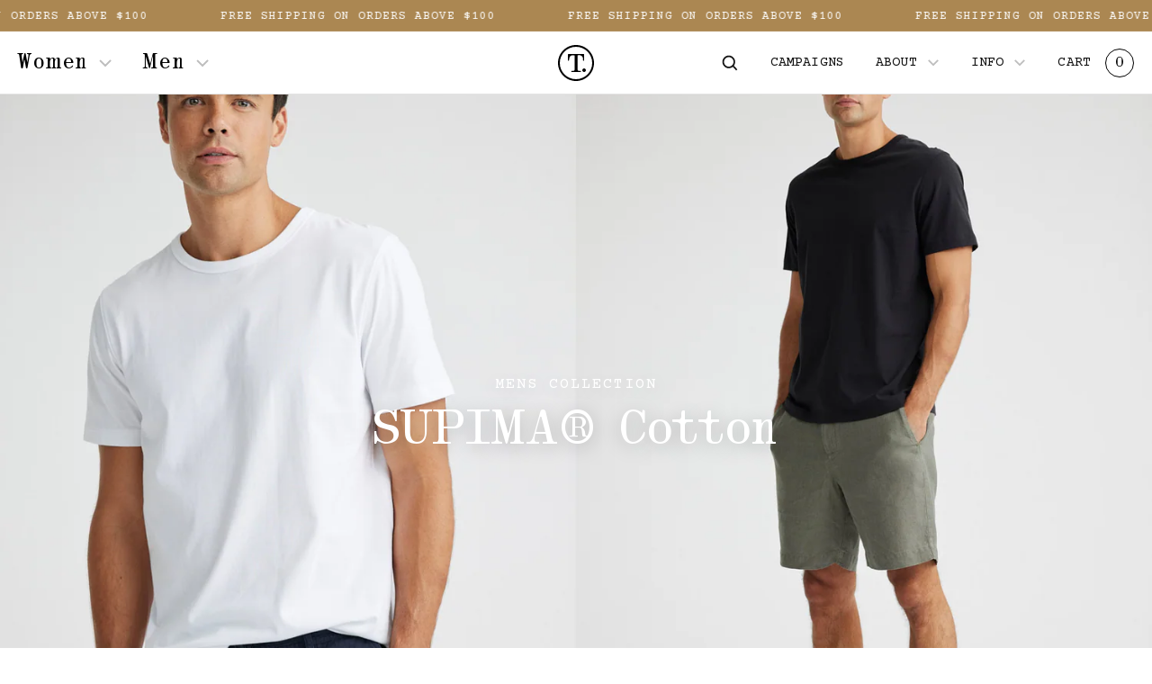

--- FILE ---
content_type: text/html; charset=utf-8
request_url: https://www.toorallie.com.au/pages/supima%C2%AE-cotton
body_size: 33182
content:
<!doctype html>
<html class="no-js" lang="en">
  <head>
    <!-- Google tag (gtag.js) -->
<script async src="https://www.googletagmanager.com/gtag/js?id=AW-927937783">
</script>
<script>
  window.dataLayer = window.dataLayer || [];
  function gtag(){dataLayer.push(arguments);}
  gtag('js', new Date());

  gtag('config', 'AW-927937783');
</script>
  <meta name="google-site-verification" content="GA8VNYKIlDSR8SeX9-2odOilUDf3FOL3qNEKp5bo3k0" />
    <meta charset="utf-8">
    <meta http-equiv="X-UA-Compatible" content="IE=edge">
    <meta name="viewport" content="width=device-width,initial-scale=1">
    <meta name="theme-color" content="">
    <link rel="canonical" href="https://www.toorallie.com.au/pages/supima%c2%ae-cotton">
    <link rel="preconnect" href="https://cdn.shopify.com" crossorigin>

    <!-- Slick Slider CSS -->
    <link rel="stylesheet" href="https://cdn.jsdelivr.net/npm/slick-carousel@1.8.1/slick/slick.css"/>
    <link rel="stylesheet" href="https://cdn.jsdelivr.net/npm/slick-carousel@1.8.1/slick/slick-theme.css"/><link rel="icon" type="image/png" href="//www.toorallie.com.au/cdn/shop/files/favicon_32x32.png?v=1647852041"><link rel="preconnect" href="https://fonts.shopifycdn.com" crossorigin><title>
      SUPIMA® Cotton Mens Lookbook
 &ndash; Toorallie Australia</title>

    

    <link rel="preconnect" href="https://fonts.googleapis.com">
    <link rel="preconnect" href="https://fonts.gstatic.com" crossorigin>
    <link href="https://fonts.googleapis.com/css2?family=Courier+Prime&display=swap" rel="stylesheet">

    

<meta property="og:site_name" content="Toorallie Australia">
<meta property="og:url" content="https://www.toorallie.com.au/pages/supima%c2%ae-cotton">
<meta property="og:title" content="SUPIMA® Cotton Mens Lookbook">
<meta property="og:type" content="website">
<meta property="og:description" content="Toorallie 100% Australian Merino Wool Clothing. Embrace style, sustainability, and unrivalled quality in every garment."><meta name="twitter:card" content="summary_large_image">
<meta name="twitter:title" content="SUPIMA® Cotton Mens Lookbook">
<meta name="twitter:description" content="Toorallie 100% Australian Merino Wool Clothing. Embrace style, sustainability, and unrivalled quality in every garment.">


    <script>window.performance && window.performance.mark && window.performance.mark('shopify.content_for_header.start');</script><meta name="google-site-verification" content="UNOOwfYK7LFVjyy0KSF8fW56CHR0Y_2nkDya7uvZz1A">
<meta name="facebook-domain-verification" content="oll0a4yrhbvknwqspe6hvvn40k2e20">
<meta id="shopify-digital-wallet" name="shopify-digital-wallet" content="/61333307635/digital_wallets/dialog">
<meta name="shopify-checkout-api-token" content="50ae15ae65702507cec62f317765d95a">
<meta id="in-context-paypal-metadata" data-shop-id="61333307635" data-venmo-supported="false" data-environment="production" data-locale="en_US" data-paypal-v4="true" data-currency="AUD">
<script async="async" src="/checkouts/internal/preloads.js?locale=en-AU"></script>
<link rel="preconnect" href="https://shop.app" crossorigin="anonymous">
<script async="async" src="https://shop.app/checkouts/internal/preloads.js?locale=en-AU&shop_id=61333307635" crossorigin="anonymous"></script>
<script id="apple-pay-shop-capabilities" type="application/json">{"shopId":61333307635,"countryCode":"AU","currencyCode":"AUD","merchantCapabilities":["supports3DS"],"merchantId":"gid:\/\/shopify\/Shop\/61333307635","merchantName":"Toorallie Australia","requiredBillingContactFields":["postalAddress","email","phone"],"requiredShippingContactFields":["postalAddress","email","phone"],"shippingType":"shipping","supportedNetworks":["visa","masterCard","amex","jcb"],"total":{"type":"pending","label":"Toorallie Australia","amount":"1.00"},"shopifyPaymentsEnabled":true,"supportsSubscriptions":true}</script>
<script id="shopify-features" type="application/json">{"accessToken":"50ae15ae65702507cec62f317765d95a","betas":["rich-media-storefront-analytics"],"domain":"www.toorallie.com.au","predictiveSearch":true,"shopId":61333307635,"locale":"en"}</script>
<script>var Shopify = Shopify || {};
Shopify.shop = "toorallie-australia.myshopify.com";
Shopify.locale = "en";
Shopify.currency = {"active":"AUD","rate":"1.0"};
Shopify.country = "AU";
Shopify.theme = {"name":"2025 - LIVE THEME","id":149739176179,"schema_name":"Dawn","schema_version":"3.0.0","theme_store_id":null,"role":"main"};
Shopify.theme.handle = "null";
Shopify.theme.style = {"id":null,"handle":null};
Shopify.cdnHost = "www.toorallie.com.au/cdn";
Shopify.routes = Shopify.routes || {};
Shopify.routes.root = "/";</script>
<script type="module">!function(o){(o.Shopify=o.Shopify||{}).modules=!0}(window);</script>
<script>!function(o){function n(){var o=[];function n(){o.push(Array.prototype.slice.apply(arguments))}return n.q=o,n}var t=o.Shopify=o.Shopify||{};t.loadFeatures=n(),t.autoloadFeatures=n()}(window);</script>
<script>
  window.ShopifyPay = window.ShopifyPay || {};
  window.ShopifyPay.apiHost = "shop.app\/pay";
  window.ShopifyPay.redirectState = null;
</script>
<script id="shop-js-analytics" type="application/json">{"pageType":"page"}</script>
<script defer="defer" async type="module" src="//www.toorallie.com.au/cdn/shopifycloud/shop-js/modules/v2/client.init-shop-cart-sync_IZsNAliE.en.esm.js"></script>
<script defer="defer" async type="module" src="//www.toorallie.com.au/cdn/shopifycloud/shop-js/modules/v2/chunk.common_0OUaOowp.esm.js"></script>
<script type="module">
  await import("//www.toorallie.com.au/cdn/shopifycloud/shop-js/modules/v2/client.init-shop-cart-sync_IZsNAliE.en.esm.js");
await import("//www.toorallie.com.au/cdn/shopifycloud/shop-js/modules/v2/chunk.common_0OUaOowp.esm.js");

  window.Shopify.SignInWithShop?.initShopCartSync?.({"fedCMEnabled":true,"windoidEnabled":true});

</script>
<script>
  window.Shopify = window.Shopify || {};
  if (!window.Shopify.featureAssets) window.Shopify.featureAssets = {};
  window.Shopify.featureAssets['shop-js'] = {"shop-cart-sync":["modules/v2/client.shop-cart-sync_DLOhI_0X.en.esm.js","modules/v2/chunk.common_0OUaOowp.esm.js"],"init-fed-cm":["modules/v2/client.init-fed-cm_C6YtU0w6.en.esm.js","modules/v2/chunk.common_0OUaOowp.esm.js"],"shop-button":["modules/v2/client.shop-button_BCMx7GTG.en.esm.js","modules/v2/chunk.common_0OUaOowp.esm.js"],"shop-cash-offers":["modules/v2/client.shop-cash-offers_BT26qb5j.en.esm.js","modules/v2/chunk.common_0OUaOowp.esm.js","modules/v2/chunk.modal_CGo_dVj3.esm.js"],"init-windoid":["modules/v2/client.init-windoid_B9PkRMql.en.esm.js","modules/v2/chunk.common_0OUaOowp.esm.js"],"init-shop-email-lookup-coordinator":["modules/v2/client.init-shop-email-lookup-coordinator_DZkqjsbU.en.esm.js","modules/v2/chunk.common_0OUaOowp.esm.js"],"shop-toast-manager":["modules/v2/client.shop-toast-manager_Di2EnuM7.en.esm.js","modules/v2/chunk.common_0OUaOowp.esm.js"],"shop-login-button":["modules/v2/client.shop-login-button_BtqW_SIO.en.esm.js","modules/v2/chunk.common_0OUaOowp.esm.js","modules/v2/chunk.modal_CGo_dVj3.esm.js"],"avatar":["modules/v2/client.avatar_BTnouDA3.en.esm.js"],"pay-button":["modules/v2/client.pay-button_CWa-C9R1.en.esm.js","modules/v2/chunk.common_0OUaOowp.esm.js"],"init-shop-cart-sync":["modules/v2/client.init-shop-cart-sync_IZsNAliE.en.esm.js","modules/v2/chunk.common_0OUaOowp.esm.js"],"init-customer-accounts":["modules/v2/client.init-customer-accounts_DenGwJTU.en.esm.js","modules/v2/client.shop-login-button_BtqW_SIO.en.esm.js","modules/v2/chunk.common_0OUaOowp.esm.js","modules/v2/chunk.modal_CGo_dVj3.esm.js"],"init-shop-for-new-customer-accounts":["modules/v2/client.init-shop-for-new-customer-accounts_JdHXxpS9.en.esm.js","modules/v2/client.shop-login-button_BtqW_SIO.en.esm.js","modules/v2/chunk.common_0OUaOowp.esm.js","modules/v2/chunk.modal_CGo_dVj3.esm.js"],"init-customer-accounts-sign-up":["modules/v2/client.init-customer-accounts-sign-up_D6__K_p8.en.esm.js","modules/v2/client.shop-login-button_BtqW_SIO.en.esm.js","modules/v2/chunk.common_0OUaOowp.esm.js","modules/v2/chunk.modal_CGo_dVj3.esm.js"],"checkout-modal":["modules/v2/client.checkout-modal_C_ZQDY6s.en.esm.js","modules/v2/chunk.common_0OUaOowp.esm.js","modules/v2/chunk.modal_CGo_dVj3.esm.js"],"shop-follow-button":["modules/v2/client.shop-follow-button_XetIsj8l.en.esm.js","modules/v2/chunk.common_0OUaOowp.esm.js","modules/v2/chunk.modal_CGo_dVj3.esm.js"],"lead-capture":["modules/v2/client.lead-capture_DvA72MRN.en.esm.js","modules/v2/chunk.common_0OUaOowp.esm.js","modules/v2/chunk.modal_CGo_dVj3.esm.js"],"shop-login":["modules/v2/client.shop-login_ClXNxyh6.en.esm.js","modules/v2/chunk.common_0OUaOowp.esm.js","modules/v2/chunk.modal_CGo_dVj3.esm.js"],"payment-terms":["modules/v2/client.payment-terms_CNlwjfZz.en.esm.js","modules/v2/chunk.common_0OUaOowp.esm.js","modules/v2/chunk.modal_CGo_dVj3.esm.js"]};
</script>
<script>(function() {
  var isLoaded = false;
  function asyncLoad() {
    if (isLoaded) return;
    isLoaded = true;
    var urls = ["https:\/\/assets.smartwishlist.webmarked.net\/static\/v6\/smartwishlist.js?shop=toorallie-australia.myshopify.com","https:\/\/static-us.afterpay.com\/shopify\/afterpay-attract\/afterpay-attract-widget.js?shop=toorallie-australia.myshopify.com","https:\/\/s3.eu-west-1.amazonaws.com\/production-klarna-il-shopify-osm\/12a9ee477c6ea3cb327cc4409bfbae01a24edfd9\/toorallie-australia.myshopify.com-1744079143839.js?shop=toorallie-australia.myshopify.com"];
    for (var i = 0; i < urls.length; i++) {
      var s = document.createElement('script');
      s.type = 'text/javascript';
      s.async = true;
      s.src = urls[i];
      var x = document.getElementsByTagName('script')[0];
      x.parentNode.insertBefore(s, x);
    }
  };
  if(window.attachEvent) {
    window.attachEvent('onload', asyncLoad);
  } else {
    window.addEventListener('load', asyncLoad, false);
  }
})();</script>
<script id="__st">var __st={"a":61333307635,"offset":39600,"reqid":"1e678152-c13c-4cbf-a612-315aed34bac8-1768372063","pageurl":"www.toorallie.com.au\/pages\/supima%C2%AE-cotton","s":"pages-101058314483","u":"8aeb3bbef22a","p":"page","rtyp":"page","rid":101058314483};</script>
<script>window.ShopifyPaypalV4VisibilityTracking = true;</script>
<script id="captcha-bootstrap">!function(){'use strict';const t='contact',e='account',n='new_comment',o=[[t,t],['blogs',n],['comments',n],[t,'customer']],c=[[e,'customer_login'],[e,'guest_login'],[e,'recover_customer_password'],[e,'create_customer']],r=t=>t.map((([t,e])=>`form[action*='/${t}']:not([data-nocaptcha='true']) input[name='form_type'][value='${e}']`)).join(','),a=t=>()=>t?[...document.querySelectorAll(t)].map((t=>t.form)):[];function s(){const t=[...o],e=r(t);return a(e)}const i='password',u='form_key',d=['recaptcha-v3-token','g-recaptcha-response','h-captcha-response',i],f=()=>{try{return window.sessionStorage}catch{return}},m='__shopify_v',_=t=>t.elements[u];function p(t,e,n=!1){try{const o=window.sessionStorage,c=JSON.parse(o.getItem(e)),{data:r}=function(t){const{data:e,action:n}=t;return t[m]||n?{data:e,action:n}:{data:t,action:n}}(c);for(const[e,n]of Object.entries(r))t.elements[e]&&(t.elements[e].value=n);n&&o.removeItem(e)}catch(o){console.error('form repopulation failed',{error:o})}}const l='form_type',E='cptcha';function T(t){t.dataset[E]=!0}const w=window,h=w.document,L='Shopify',v='ce_forms',y='captcha';let A=!1;((t,e)=>{const n=(g='f06e6c50-85a8-45c8-87d0-21a2b65856fe',I='https://cdn.shopify.com/shopifycloud/storefront-forms-hcaptcha/ce_storefront_forms_captcha_hcaptcha.v1.5.2.iife.js',D={infoText:'Protected by hCaptcha',privacyText:'Privacy',termsText:'Terms'},(t,e,n)=>{const o=w[L][v],c=o.bindForm;if(c)return c(t,g,e,D).then(n);var r;o.q.push([[t,g,e,D],n]),r=I,A||(h.body.append(Object.assign(h.createElement('script'),{id:'captcha-provider',async:!0,src:r})),A=!0)});var g,I,D;w[L]=w[L]||{},w[L][v]=w[L][v]||{},w[L][v].q=[],w[L][y]=w[L][y]||{},w[L][y].protect=function(t,e){n(t,void 0,e),T(t)},Object.freeze(w[L][y]),function(t,e,n,w,h,L){const[v,y,A,g]=function(t,e,n){const i=e?o:[],u=t?c:[],d=[...i,...u],f=r(d),m=r(i),_=r(d.filter((([t,e])=>n.includes(e))));return[a(f),a(m),a(_),s()]}(w,h,L),I=t=>{const e=t.target;return e instanceof HTMLFormElement?e:e&&e.form},D=t=>v().includes(t);t.addEventListener('submit',(t=>{const e=I(t);if(!e)return;const n=D(e)&&!e.dataset.hcaptchaBound&&!e.dataset.recaptchaBound,o=_(e),c=g().includes(e)&&(!o||!o.value);(n||c)&&t.preventDefault(),c&&!n&&(function(t){try{if(!f())return;!function(t){const e=f();if(!e)return;const n=_(t);if(!n)return;const o=n.value;o&&e.removeItem(o)}(t);const e=Array.from(Array(32),(()=>Math.random().toString(36)[2])).join('');!function(t,e){_(t)||t.append(Object.assign(document.createElement('input'),{type:'hidden',name:u})),t.elements[u].value=e}(t,e),function(t,e){const n=f();if(!n)return;const o=[...t.querySelectorAll(`input[type='${i}']`)].map((({name:t})=>t)),c=[...d,...o],r={};for(const[a,s]of new FormData(t).entries())c.includes(a)||(r[a]=s);n.setItem(e,JSON.stringify({[m]:1,action:t.action,data:r}))}(t,e)}catch(e){console.error('failed to persist form',e)}}(e),e.submit())}));const S=(t,e)=>{t&&!t.dataset[E]&&(n(t,e.some((e=>e===t))),T(t))};for(const o of['focusin','change'])t.addEventListener(o,(t=>{const e=I(t);D(e)&&S(e,y())}));const B=e.get('form_key'),M=e.get(l),P=B&&M;t.addEventListener('DOMContentLoaded',(()=>{const t=y();if(P)for(const e of t)e.elements[l].value===M&&p(e,B);[...new Set([...A(),...v().filter((t=>'true'===t.dataset.shopifyCaptcha))])].forEach((e=>S(e,t)))}))}(h,new URLSearchParams(w.location.search),n,t,e,['guest_login'])})(!0,!0)}();</script>
<script integrity="sha256-4kQ18oKyAcykRKYeNunJcIwy7WH5gtpwJnB7kiuLZ1E=" data-source-attribution="shopify.loadfeatures" defer="defer" src="//www.toorallie.com.au/cdn/shopifycloud/storefront/assets/storefront/load_feature-a0a9edcb.js" crossorigin="anonymous"></script>
<script crossorigin="anonymous" defer="defer" src="//www.toorallie.com.au/cdn/shopifycloud/storefront/assets/shopify_pay/storefront-65b4c6d7.js?v=20250812"></script>
<script data-source-attribution="shopify.dynamic_checkout.dynamic.init">var Shopify=Shopify||{};Shopify.PaymentButton=Shopify.PaymentButton||{isStorefrontPortableWallets:!0,init:function(){window.Shopify.PaymentButton.init=function(){};var t=document.createElement("script");t.src="https://www.toorallie.com.au/cdn/shopifycloud/portable-wallets/latest/portable-wallets.en.js",t.type="module",document.head.appendChild(t)}};
</script>
<script data-source-attribution="shopify.dynamic_checkout.buyer_consent">
  function portableWalletsHideBuyerConsent(e){var t=document.getElementById("shopify-buyer-consent"),n=document.getElementById("shopify-subscription-policy-button");t&&n&&(t.classList.add("hidden"),t.setAttribute("aria-hidden","true"),n.removeEventListener("click",e))}function portableWalletsShowBuyerConsent(e){var t=document.getElementById("shopify-buyer-consent"),n=document.getElementById("shopify-subscription-policy-button");t&&n&&(t.classList.remove("hidden"),t.removeAttribute("aria-hidden"),n.addEventListener("click",e))}window.Shopify?.PaymentButton&&(window.Shopify.PaymentButton.hideBuyerConsent=portableWalletsHideBuyerConsent,window.Shopify.PaymentButton.showBuyerConsent=portableWalletsShowBuyerConsent);
</script>
<script data-source-attribution="shopify.dynamic_checkout.cart.bootstrap">document.addEventListener("DOMContentLoaded",(function(){function t(){return document.querySelector("shopify-accelerated-checkout-cart, shopify-accelerated-checkout")}if(t())Shopify.PaymentButton.init();else{new MutationObserver((function(e,n){t()&&(Shopify.PaymentButton.init(),n.disconnect())})).observe(document.body,{childList:!0,subtree:!0})}}));
</script>
<link id="shopify-accelerated-checkout-styles" rel="stylesheet" media="screen" href="https://www.toorallie.com.au/cdn/shopifycloud/portable-wallets/latest/accelerated-checkout-backwards-compat.css" crossorigin="anonymous">
<style id="shopify-accelerated-checkout-cart">
        #shopify-buyer-consent {
  margin-top: 1em;
  display: inline-block;
  width: 100%;
}

#shopify-buyer-consent.hidden {
  display: none;
}

#shopify-subscription-policy-button {
  background: none;
  border: none;
  padding: 0;
  text-decoration: underline;
  font-size: inherit;
  cursor: pointer;
}

#shopify-subscription-policy-button::before {
  box-shadow: none;
}

      </style>
<script id="sections-script" data-sections="header" defer="defer" src="//www.toorallie.com.au/cdn/shop/t/8/compiled_assets/scripts.js?11032"></script>
<script>window.performance && window.performance.mark && window.performance.mark('shopify.content_for_header.end');</script>


    <style data-shopify>
      @font-face {
  font-family: Assistant;
  font-weight: 400;
  font-style: normal;
  font-display: swap;
  src: url("//www.toorallie.com.au/cdn/fonts/assistant/assistant_n4.9120912a469cad1cc292572851508ca49d12e768.woff2") format("woff2"),
       url("//www.toorallie.com.au/cdn/fonts/assistant/assistant_n4.6e9875ce64e0fefcd3f4446b7ec9036b3ddd2985.woff") format("woff");
}

      @font-face {
  font-family: Assistant;
  font-weight: 700;
  font-style: normal;
  font-display: swap;
  src: url("//www.toorallie.com.au/cdn/fonts/assistant/assistant_n7.bf44452348ec8b8efa3aa3068825305886b1c83c.woff2") format("woff2"),
       url("//www.toorallie.com.au/cdn/fonts/assistant/assistant_n7.0c887fee83f6b3bda822f1150b912c72da0f7b64.woff") format("woff");
}

      
      
      @font-face {
  font-family: Assistant;
  font-weight: 400;
  font-style: normal;
  font-display: swap;
  src: url("//www.toorallie.com.au/cdn/fonts/assistant/assistant_n4.9120912a469cad1cc292572851508ca49d12e768.woff2") format("woff2"),
       url("//www.toorallie.com.au/cdn/fonts/assistant/assistant_n4.6e9875ce64e0fefcd3f4446b7ec9036b3ddd2985.woff") format("woff");
}


      :root {
        --font-body-family: 'Courier Prime', monospace;
        --font-body-style: normal;
        --font-body-weight: 400;

        --font-heading-family: 'OlivettiTypewriter';
        --font-heading-style: normal;
        --font-heading-weight: 400;

        --font-body-scale: 1.0;
        --font-heading-scale: 1.0;

        --color-black: #000;
        --color-base-text: 18, 18, 18;
        --color-shadow: 18, 18, 18;
        --color-base-background-1: 255, 255, 255;
        --color-base-background-2: 243, 243, 243;
        --color-base-solid-button-labels: 255, 255, 255;
        --color-base-outline-button-labels: 18, 18, 18;
        --color-base-accent-1: 171, 135, 82;
        --color-base-accent-2: 51, 79, 180;
        --payment-terms-background-color: #FFFFFF;

        --gradient-base-background-1: #FFFFFF;
        --gradient-base-background-2: #F3F3F3;
        --gradient-base-accent-1: #ab8752;
        --gradient-base-accent-2: #334FB4;

        --media-padding: px;
        --media-border-opacity: 0.05;
        --media-border-width: 0px;
        --media-radius: 0px;
        --media-shadow-opacity: 0.0;
        --media-shadow-horizontal-offset: 0px;
        --media-shadow-vertical-offset: 0px;
        --media-shadow-blur-radius: 0px;

        --page-width: 160rem;
        --page-width-margin: 0rem;

        --card-image-padding: 0.0rem;
        --card-corner-radius: 0.0rem;
        --card-text-alignment: left;
        --card-border-width: 0.0rem;
        --card-border-opacity: 0.0;
        --card-shadow-opacity: 0.1;
        --card-shadow-horizontal-offset: 0.0rem;
        --card-shadow-vertical-offset: 0.0rem;
        --card-shadow-blur-radius: 0.0rem;

        --badge-corner-radius: 4.0rem;

        --popup-border-width: 1px;
        --popup-border-opacity: 0.1;
        --popup-corner-radius: 0px;
        --popup-shadow-opacity: 0.0;
        --popup-shadow-horizontal-offset: 0px;
        --popup-shadow-vertical-offset: 0px;
        --popup-shadow-blur-radius: 0px;

        --drawer-border-width: 1px;
        --drawer-border-opacity: 0.1;
        --drawer-shadow-opacity: 0.0;
        --drawer-shadow-horizontal-offset: 0px;
        --drawer-shadow-vertical-offset: 0px;
        --drawer-shadow-blur-radius: 0px;

        --spacing-sections-desktop: 28px;
        --spacing-sections-mobile: 20px;

        --grid-desktop-vertical-spacing: 8px;
        --grid-desktop-horizontal-spacing: 8px;
        --grid-mobile-vertical-spacing: 4px;
        --grid-mobile-horizontal-spacing: 4px;

        --text-boxes-border-opacity: 0.0;
        --text-boxes-border-width: 0px;
        --text-boxes-radius: 0px;
        --text-boxes-shadow-opacity: 0.0;
        --text-boxes-shadow-horizontal-offset: 0px;
        --text-boxes-shadow-vertical-offset: 0px;
        --text-boxes-shadow-blur-radius: 0px;

        --buttons-radius: 0px;
        --buttons-radius-outset: 0px;
        --buttons-border-width: 1px;
        --buttons-border-opacity: 1.0;
        --buttons-shadow-opacity: 0.0;
        --buttons-shadow-horizontal-offset: 0px;
        --buttons-shadow-vertical-offset: 0px;
        --buttons-shadow-blur-radius: 0px;
        --buttons-border-offset: 0px;

        --inputs-radius: 0px;
        --inputs-border-width: 1px;
        --inputs-border-opacity: 0.55;
        --inputs-shadow-opacity: 0.0;
        --inputs-shadow-horizontal-offset: 0px;
        --inputs-margin-offset: 0px;
        --inputs-shadow-vertical-offset: 0px;
        --inputs-shadow-blur-radius: 0px;
        --inputs-radius-outset: 0px;

        --variant-pills-radius: 40px;
        --variant-pills-border-width: 1px;
        --variant-pills-border-opacity: 0.55;
        --variant-pills-shadow-opacity: 0.0;
        --variant-pills-shadow-horizontal-offset: 0px;
        --variant-pills-shadow-vertical-offset: 0px;
        --variant-pills-shadow-blur-radius: 0px;
      }

      *,
      *::before,
      *::after {
        box-sizing: inherit;
      }

      html {
        box-sizing: border-box;
        font-size: calc(var(--font-body-scale) * 62.5%);
        height: 100%;
        scroll-behavior: smooth;
        offset-anchor: top;
      }

      body {
        display: grid;
        grid-template-rows: auto auto 1fr auto;
        grid-template-columns: 100%;
        min-height: 100%;
        margin: 0;
        font-size: 1.5rem;
        line-height: calc(1 + 0.8 / var(--font-body-scale));
        font-family: var(--font-body-family);
        font-style: var(--font-body-style);
        font-weight: var(--font-body-weight);
      }

      @media screen and (min-width: 750px) {
        body {
          font-size: 1.6rem;
        }
      }
    </style>

    <link rel="stylesheet" href="https://cdnjs.cloudflare.com/ajax/libs/Swiper/4.3.5/css/swiper.min.css">
    <link href="//www.toorallie.com.au/cdn/shop/t/8/assets/base.css?v=16699771201670699131753425293" rel="stylesheet" type="text/css" media="all" />
    
<link type="text/css" href="//www.toorallie.com.au/cdn/shop/t/8/assets/vendor@layout.theme.css?v=30798270148463088291743053957" rel="stylesheet"><link type="text/css" href="//www.toorallie.com.au/cdn/shop/t/8/assets/layout.theme.css?v=22134397097149719931743575105" rel="stylesheet"><link type="text/css" href="//www.toorallie.com.au/cdn/shop/t/8/assets/layout.theme.styleLiquid.css?v=142855124491863564041743053957" rel="stylesheet">
    
<script type="text/javascript" src="//www.toorallie.com.au/cdn/shop/t/8/assets/vendor@layout.theme.js?v=9367709113712708971743053957" defer="defer"></script><script type="text/javascript" src="//www.toorallie.com.au/cdn/shop/t/8/assets/layout.theme.js?v=100622743911338540661755759229" defer="defer"></script><link rel="prefetch" href="//www.toorallie.com.au/cdn/shop/t/8/assets/template.collection.js?v=111603181540343972631743053957" as="script"><link rel="prefetch" href="//www.toorallie.com.au/cdn/shop/t/8/assets/template.index.js?v=111603181540343972631743053957" as="script"><link rel="prefetch" href="//www.toorallie.com.au/cdn/shop/t/8/assets/template.product.js?v=111603181540343972631743053957" as="script"><link rel="prefetch" href="//www.toorallie.com.au/cdn/shop/t/8/assets/template.account.js?v=111603181540343972631743053957" as="script"><link rel="prefetch" href="//www.toorallie.com.au/cdn/shop/t/8/assets/template.login.js?v=111603181540343972631743053957" as="script"><link rel="prefetch" href="//www.toorallie.com.au/cdn/shop/t/8/assets/template.register.js?v=111603181540343972631743053957" as="script">
    <link href="//www.toorallie.com.au/cdn/shop/t/8/assets/custom.css?v=140176587881177642261765867008" rel="stylesheet" type="text/css" media="all" />
<link rel="stylesheet" href="//www.toorallie.com.au/cdn/shop/t/8/assets/component-predictive-search.css?v=165644661289088488651743053957" media="print" onload="this.media='all'"><script>document.documentElement.className = document.documentElement.className.replace('no-js', 'js');
    if (Shopify.designMode) {
      document.documentElement.classList.add('shopify-design-mode');
    }
    </script>
    <script src="//www.toorallie.com.au/cdn/shop/t/8/assets/jquery-3.6.0.min.js?v=74568288252543233771743053957"></script>
    <script src="https://cdnjs.cloudflare.com/ajax/libs/Swiper/4.3.5/js/swiper.min.js"></script>

    <!-- Slick Slider JS -->
    <script src="https://cdn.jsdelivr.net/npm/slick-carousel@1.8.1/slick/slick.min.js"></script>

    <!-- Hotjar Tracking Code for https://www.toorallie.com.au -->
    <script>
      (function(h,o,t,j,a,r){
          h.hj=h.hj||function(){(h.hj.q=h.hj.q||[]).push(arguments)};
          h._hjSettings={hjid:3920174,hjsv:6};
          a=o.getElementsByTagName('head')[0];
          r=o.createElement('script');r.async=1;
          r.src=t+h._hjSettings.hjid+j+h._hjSettings.hjsv;
          a.appendChild(r);
      })(window,document,'https://static.hotjar.com/c/hotjar-','.js?sv=');
    </script>
  <!-- BEGIN app block: shopify://apps/klaviyo-email-marketing-sms/blocks/klaviyo-onsite-embed/2632fe16-c075-4321-a88b-50b567f42507 -->












  <script async src="https://static.klaviyo.com/onsite/js/Y8Bphi/klaviyo.js?company_id=Y8Bphi"></script>
  <script>!function(){if(!window.klaviyo){window._klOnsite=window._klOnsite||[];try{window.klaviyo=new Proxy({},{get:function(n,i){return"push"===i?function(){var n;(n=window._klOnsite).push.apply(n,arguments)}:function(){for(var n=arguments.length,o=new Array(n),w=0;w<n;w++)o[w]=arguments[w];var t="function"==typeof o[o.length-1]?o.pop():void 0,e=new Promise((function(n){window._klOnsite.push([i].concat(o,[function(i){t&&t(i),n(i)}]))}));return e}}})}catch(n){window.klaviyo=window.klaviyo||[],window.klaviyo.push=function(){var n;(n=window._klOnsite).push.apply(n,arguments)}}}}();</script>

  




  <script>
    window.klaviyoReviewsProductDesignMode = false
  </script>







<!-- END app block --><link href="https://monorail-edge.shopifysvc.com" rel="dns-prefetch">
<script>(function(){if ("sendBeacon" in navigator && "performance" in window) {try {var session_token_from_headers = performance.getEntriesByType('navigation')[0].serverTiming.find(x => x.name == '_s').description;} catch {var session_token_from_headers = undefined;}var session_cookie_matches = document.cookie.match(/_shopify_s=([^;]*)/);var session_token_from_cookie = session_cookie_matches && session_cookie_matches.length === 2 ? session_cookie_matches[1] : "";var session_token = session_token_from_headers || session_token_from_cookie || "";function handle_abandonment_event(e) {var entries = performance.getEntries().filter(function(entry) {return /monorail-edge.shopifysvc.com/.test(entry.name);});if (!window.abandonment_tracked && entries.length === 0) {window.abandonment_tracked = true;var currentMs = Date.now();var navigation_start = performance.timing.navigationStart;var payload = {shop_id: 61333307635,url: window.location.href,navigation_start,duration: currentMs - navigation_start,session_token,page_type: "page"};window.navigator.sendBeacon("https://monorail-edge.shopifysvc.com/v1/produce", JSON.stringify({schema_id: "online_store_buyer_site_abandonment/1.1",payload: payload,metadata: {event_created_at_ms: currentMs,event_sent_at_ms: currentMs}}));}}window.addEventListener('pagehide', handle_abandonment_event);}}());</script>
<script id="web-pixels-manager-setup">(function e(e,d,r,n,o){if(void 0===o&&(o={}),!Boolean(null===(a=null===(i=window.Shopify)||void 0===i?void 0:i.analytics)||void 0===a?void 0:a.replayQueue)){var i,a;window.Shopify=window.Shopify||{};var t=window.Shopify;t.analytics=t.analytics||{};var s=t.analytics;s.replayQueue=[],s.publish=function(e,d,r){return s.replayQueue.push([e,d,r]),!0};try{self.performance.mark("wpm:start")}catch(e){}var l=function(){var e={modern:/Edge?\/(1{2}[4-9]|1[2-9]\d|[2-9]\d{2}|\d{4,})\.\d+(\.\d+|)|Firefox\/(1{2}[4-9]|1[2-9]\d|[2-9]\d{2}|\d{4,})\.\d+(\.\d+|)|Chrom(ium|e)\/(9{2}|\d{3,})\.\d+(\.\d+|)|(Maci|X1{2}).+ Version\/(15\.\d+|(1[6-9]|[2-9]\d|\d{3,})\.\d+)([,.]\d+|)( \(\w+\)|)( Mobile\/\w+|) Safari\/|Chrome.+OPR\/(9{2}|\d{3,})\.\d+\.\d+|(CPU[ +]OS|iPhone[ +]OS|CPU[ +]iPhone|CPU IPhone OS|CPU iPad OS)[ +]+(15[._]\d+|(1[6-9]|[2-9]\d|\d{3,})[._]\d+)([._]\d+|)|Android:?[ /-](13[3-9]|1[4-9]\d|[2-9]\d{2}|\d{4,})(\.\d+|)(\.\d+|)|Android.+Firefox\/(13[5-9]|1[4-9]\d|[2-9]\d{2}|\d{4,})\.\d+(\.\d+|)|Android.+Chrom(ium|e)\/(13[3-9]|1[4-9]\d|[2-9]\d{2}|\d{4,})\.\d+(\.\d+|)|SamsungBrowser\/([2-9]\d|\d{3,})\.\d+/,legacy:/Edge?\/(1[6-9]|[2-9]\d|\d{3,})\.\d+(\.\d+|)|Firefox\/(5[4-9]|[6-9]\d|\d{3,})\.\d+(\.\d+|)|Chrom(ium|e)\/(5[1-9]|[6-9]\d|\d{3,})\.\d+(\.\d+|)([\d.]+$|.*Safari\/(?![\d.]+ Edge\/[\d.]+$))|(Maci|X1{2}).+ Version\/(10\.\d+|(1[1-9]|[2-9]\d|\d{3,})\.\d+)([,.]\d+|)( \(\w+\)|)( Mobile\/\w+|) Safari\/|Chrome.+OPR\/(3[89]|[4-9]\d|\d{3,})\.\d+\.\d+|(CPU[ +]OS|iPhone[ +]OS|CPU[ +]iPhone|CPU IPhone OS|CPU iPad OS)[ +]+(10[._]\d+|(1[1-9]|[2-9]\d|\d{3,})[._]\d+)([._]\d+|)|Android:?[ /-](13[3-9]|1[4-9]\d|[2-9]\d{2}|\d{4,})(\.\d+|)(\.\d+|)|Mobile Safari.+OPR\/([89]\d|\d{3,})\.\d+\.\d+|Android.+Firefox\/(13[5-9]|1[4-9]\d|[2-9]\d{2}|\d{4,})\.\d+(\.\d+|)|Android.+Chrom(ium|e)\/(13[3-9]|1[4-9]\d|[2-9]\d{2}|\d{4,})\.\d+(\.\d+|)|Android.+(UC? ?Browser|UCWEB|U3)[ /]?(15\.([5-9]|\d{2,})|(1[6-9]|[2-9]\d|\d{3,})\.\d+)\.\d+|SamsungBrowser\/(5\.\d+|([6-9]|\d{2,})\.\d+)|Android.+MQ{2}Browser\/(14(\.(9|\d{2,})|)|(1[5-9]|[2-9]\d|\d{3,})(\.\d+|))(\.\d+|)|K[Aa][Ii]OS\/(3\.\d+|([4-9]|\d{2,})\.\d+)(\.\d+|)/},d=e.modern,r=e.legacy,n=navigator.userAgent;return n.match(d)?"modern":n.match(r)?"legacy":"unknown"}(),u="modern"===l?"modern":"legacy",c=(null!=n?n:{modern:"",legacy:""})[u],f=function(e){return[e.baseUrl,"/wpm","/b",e.hashVersion,"modern"===e.buildTarget?"m":"l",".js"].join("")}({baseUrl:d,hashVersion:r,buildTarget:u}),m=function(e){var d=e.version,r=e.bundleTarget,n=e.surface,o=e.pageUrl,i=e.monorailEndpoint;return{emit:function(e){var a=e.status,t=e.errorMsg,s=(new Date).getTime(),l=JSON.stringify({metadata:{event_sent_at_ms:s},events:[{schema_id:"web_pixels_manager_load/3.1",payload:{version:d,bundle_target:r,page_url:o,status:a,surface:n,error_msg:t},metadata:{event_created_at_ms:s}}]});if(!i)return console&&console.warn&&console.warn("[Web Pixels Manager] No Monorail endpoint provided, skipping logging."),!1;try{return self.navigator.sendBeacon.bind(self.navigator)(i,l)}catch(e){}var u=new XMLHttpRequest;try{return u.open("POST",i,!0),u.setRequestHeader("Content-Type","text/plain"),u.send(l),!0}catch(e){return console&&console.warn&&console.warn("[Web Pixels Manager] Got an unhandled error while logging to Monorail."),!1}}}}({version:r,bundleTarget:l,surface:e.surface,pageUrl:self.location.href,monorailEndpoint:e.monorailEndpoint});try{o.browserTarget=l,function(e){var d=e.src,r=e.async,n=void 0===r||r,o=e.onload,i=e.onerror,a=e.sri,t=e.scriptDataAttributes,s=void 0===t?{}:t,l=document.createElement("script"),u=document.querySelector("head"),c=document.querySelector("body");if(l.async=n,l.src=d,a&&(l.integrity=a,l.crossOrigin="anonymous"),s)for(var f in s)if(Object.prototype.hasOwnProperty.call(s,f))try{l.dataset[f]=s[f]}catch(e){}if(o&&l.addEventListener("load",o),i&&l.addEventListener("error",i),u)u.appendChild(l);else{if(!c)throw new Error("Did not find a head or body element to append the script");c.appendChild(l)}}({src:f,async:!0,onload:function(){if(!function(){var e,d;return Boolean(null===(d=null===(e=window.Shopify)||void 0===e?void 0:e.analytics)||void 0===d?void 0:d.initialized)}()){var d=window.webPixelsManager.init(e)||void 0;if(d){var r=window.Shopify.analytics;r.replayQueue.forEach((function(e){var r=e[0],n=e[1],o=e[2];d.publishCustomEvent(r,n,o)})),r.replayQueue=[],r.publish=d.publishCustomEvent,r.visitor=d.visitor,r.initialized=!0}}},onerror:function(){return m.emit({status:"failed",errorMsg:"".concat(f," has failed to load")})},sri:function(e){var d=/^sha384-[A-Za-z0-9+/=]+$/;return"string"==typeof e&&d.test(e)}(c)?c:"",scriptDataAttributes:o}),m.emit({status:"loading"})}catch(e){m.emit({status:"failed",errorMsg:(null==e?void 0:e.message)||"Unknown error"})}}})({shopId: 61333307635,storefrontBaseUrl: "https://www.toorallie.com.au",extensionsBaseUrl: "https://extensions.shopifycdn.com/cdn/shopifycloud/web-pixels-manager",monorailEndpoint: "https://monorail-edge.shopifysvc.com/unstable/produce_batch",surface: "storefront-renderer",enabledBetaFlags: ["2dca8a86","a0d5f9d2"],webPixelsConfigList: [{"id":"1478590707","configuration":"{\"accountID\":\"Y8Bphi\",\"webPixelConfig\":\"eyJlbmFibGVBZGRlZFRvQ2FydEV2ZW50cyI6IHRydWV9\"}","eventPayloadVersion":"v1","runtimeContext":"STRICT","scriptVersion":"524f6c1ee37bacdca7657a665bdca589","type":"APP","apiClientId":123074,"privacyPurposes":["ANALYTICS","MARKETING"],"dataSharingAdjustments":{"protectedCustomerApprovalScopes":["read_customer_address","read_customer_email","read_customer_name","read_customer_personal_data","read_customer_phone"]}},{"id":"548831475","configuration":"{\"config\":\"{\\\"pixel_id\\\":\\\"GT-NNZW276\\\",\\\"google_tag_ids\\\":[\\\"GT-NNZW276\\\"],\\\"target_country\\\":\\\"AU\\\",\\\"gtag_events\\\":[{\\\"type\\\":\\\"view_item\\\",\\\"action_label\\\":\\\"MC-HR9917FQP2\\\"},{\\\"type\\\":\\\"purchase\\\",\\\"action_label\\\":\\\"MC-HR9917FQP2\\\"},{\\\"type\\\":\\\"page_view\\\",\\\"action_label\\\":\\\"MC-HR9917FQP2\\\"}],\\\"enable_monitoring_mode\\\":false}\"}","eventPayloadVersion":"v1","runtimeContext":"OPEN","scriptVersion":"b2a88bafab3e21179ed38636efcd8a93","type":"APP","apiClientId":1780363,"privacyPurposes":[],"dataSharingAdjustments":{"protectedCustomerApprovalScopes":["read_customer_address","read_customer_email","read_customer_name","read_customer_personal_data","read_customer_phone"]}},{"id":"158040307","configuration":"{\"pixel_id\":\"2888483444760839\",\"pixel_type\":\"facebook_pixel\",\"metaapp_system_user_token\":\"-\"}","eventPayloadVersion":"v1","runtimeContext":"OPEN","scriptVersion":"ca16bc87fe92b6042fbaa3acc2fbdaa6","type":"APP","apiClientId":2329312,"privacyPurposes":["ANALYTICS","MARKETING","SALE_OF_DATA"],"dataSharingAdjustments":{"protectedCustomerApprovalScopes":["read_customer_address","read_customer_email","read_customer_name","read_customer_personal_data","read_customer_phone"]}},{"id":"11239667","configuration":"{\"myshopifyDomain\":\"toorallie-australia.myshopify.com\"}","eventPayloadVersion":"v1","runtimeContext":"STRICT","scriptVersion":"23b97d18e2aa74363140dc29c9284e87","type":"APP","apiClientId":2775569,"privacyPurposes":["ANALYTICS","MARKETING","SALE_OF_DATA"],"dataSharingAdjustments":{"protectedCustomerApprovalScopes":["read_customer_address","read_customer_email","read_customer_name","read_customer_phone","read_customer_personal_data"]}},{"id":"shopify-app-pixel","configuration":"{}","eventPayloadVersion":"v1","runtimeContext":"STRICT","scriptVersion":"0450","apiClientId":"shopify-pixel","type":"APP","privacyPurposes":["ANALYTICS","MARKETING"]},{"id":"shopify-custom-pixel","eventPayloadVersion":"v1","runtimeContext":"LAX","scriptVersion":"0450","apiClientId":"shopify-pixel","type":"CUSTOM","privacyPurposes":["ANALYTICS","MARKETING"]}],isMerchantRequest: false,initData: {"shop":{"name":"Toorallie Australia","paymentSettings":{"currencyCode":"AUD"},"myshopifyDomain":"toorallie-australia.myshopify.com","countryCode":"AU","storefrontUrl":"https:\/\/www.toorallie.com.au"},"customer":null,"cart":null,"checkout":null,"productVariants":[],"purchasingCompany":null},},"https://www.toorallie.com.au/cdn","7cecd0b6w90c54c6cpe92089d5m57a67346",{"modern":"","legacy":""},{"shopId":"61333307635","storefrontBaseUrl":"https:\/\/www.toorallie.com.au","extensionBaseUrl":"https:\/\/extensions.shopifycdn.com\/cdn\/shopifycloud\/web-pixels-manager","surface":"storefront-renderer","enabledBetaFlags":"[\"2dca8a86\", \"a0d5f9d2\"]","isMerchantRequest":"false","hashVersion":"7cecd0b6w90c54c6cpe92089d5m57a67346","publish":"custom","events":"[[\"page_viewed\",{}]]"});</script><script>
  window.ShopifyAnalytics = window.ShopifyAnalytics || {};
  window.ShopifyAnalytics.meta = window.ShopifyAnalytics.meta || {};
  window.ShopifyAnalytics.meta.currency = 'AUD';
  var meta = {"page":{"pageType":"page","resourceType":"page","resourceId":101058314483,"requestId":"1e678152-c13c-4cbf-a612-315aed34bac8-1768372063"}};
  for (var attr in meta) {
    window.ShopifyAnalytics.meta[attr] = meta[attr];
  }
</script>
<script class="analytics">
  (function () {
    var customDocumentWrite = function(content) {
      var jquery = null;

      if (window.jQuery) {
        jquery = window.jQuery;
      } else if (window.Checkout && window.Checkout.$) {
        jquery = window.Checkout.$;
      }

      if (jquery) {
        jquery('body').append(content);
      }
    };

    var hasLoggedConversion = function(token) {
      if (token) {
        return document.cookie.indexOf('loggedConversion=' + token) !== -1;
      }
      return false;
    }

    var setCookieIfConversion = function(token) {
      if (token) {
        var twoMonthsFromNow = new Date(Date.now());
        twoMonthsFromNow.setMonth(twoMonthsFromNow.getMonth() + 2);

        document.cookie = 'loggedConversion=' + token + '; expires=' + twoMonthsFromNow;
      }
    }

    var trekkie = window.ShopifyAnalytics.lib = window.trekkie = window.trekkie || [];
    if (trekkie.integrations) {
      return;
    }
    trekkie.methods = [
      'identify',
      'page',
      'ready',
      'track',
      'trackForm',
      'trackLink'
    ];
    trekkie.factory = function(method) {
      return function() {
        var args = Array.prototype.slice.call(arguments);
        args.unshift(method);
        trekkie.push(args);
        return trekkie;
      };
    };
    for (var i = 0; i < trekkie.methods.length; i++) {
      var key = trekkie.methods[i];
      trekkie[key] = trekkie.factory(key);
    }
    trekkie.load = function(config) {
      trekkie.config = config || {};
      trekkie.config.initialDocumentCookie = document.cookie;
      var first = document.getElementsByTagName('script')[0];
      var script = document.createElement('script');
      script.type = 'text/javascript';
      script.onerror = function(e) {
        var scriptFallback = document.createElement('script');
        scriptFallback.type = 'text/javascript';
        scriptFallback.onerror = function(error) {
                var Monorail = {
      produce: function produce(monorailDomain, schemaId, payload) {
        var currentMs = new Date().getTime();
        var event = {
          schema_id: schemaId,
          payload: payload,
          metadata: {
            event_created_at_ms: currentMs,
            event_sent_at_ms: currentMs
          }
        };
        return Monorail.sendRequest("https://" + monorailDomain + "/v1/produce", JSON.stringify(event));
      },
      sendRequest: function sendRequest(endpointUrl, payload) {
        // Try the sendBeacon API
        if (window && window.navigator && typeof window.navigator.sendBeacon === 'function' && typeof window.Blob === 'function' && !Monorail.isIos12()) {
          var blobData = new window.Blob([payload], {
            type: 'text/plain'
          });

          if (window.navigator.sendBeacon(endpointUrl, blobData)) {
            return true;
          } // sendBeacon was not successful

        } // XHR beacon

        var xhr = new XMLHttpRequest();

        try {
          xhr.open('POST', endpointUrl);
          xhr.setRequestHeader('Content-Type', 'text/plain');
          xhr.send(payload);
        } catch (e) {
          console.log(e);
        }

        return false;
      },
      isIos12: function isIos12() {
        return window.navigator.userAgent.lastIndexOf('iPhone; CPU iPhone OS 12_') !== -1 || window.navigator.userAgent.lastIndexOf('iPad; CPU OS 12_') !== -1;
      }
    };
    Monorail.produce('monorail-edge.shopifysvc.com',
      'trekkie_storefront_load_errors/1.1',
      {shop_id: 61333307635,
      theme_id: 149739176179,
      app_name: "storefront",
      context_url: window.location.href,
      source_url: "//www.toorallie.com.au/cdn/s/trekkie.storefront.55c6279c31a6628627b2ba1c5ff367020da294e2.min.js"});

        };
        scriptFallback.async = true;
        scriptFallback.src = '//www.toorallie.com.au/cdn/s/trekkie.storefront.55c6279c31a6628627b2ba1c5ff367020da294e2.min.js';
        first.parentNode.insertBefore(scriptFallback, first);
      };
      script.async = true;
      script.src = '//www.toorallie.com.au/cdn/s/trekkie.storefront.55c6279c31a6628627b2ba1c5ff367020da294e2.min.js';
      first.parentNode.insertBefore(script, first);
    };
    trekkie.load(
      {"Trekkie":{"appName":"storefront","development":false,"defaultAttributes":{"shopId":61333307635,"isMerchantRequest":null,"themeId":149739176179,"themeCityHash":"9497939256214114171","contentLanguage":"en","currency":"AUD","eventMetadataId":"abf73137-0ce9-4166-a1f2-4c4f87b9167b"},"isServerSideCookieWritingEnabled":true,"monorailRegion":"shop_domain","enabledBetaFlags":["65f19447"]},"Session Attribution":{},"S2S":{"facebookCapiEnabled":true,"source":"trekkie-storefront-renderer","apiClientId":580111}}
    );

    var loaded = false;
    trekkie.ready(function() {
      if (loaded) return;
      loaded = true;

      window.ShopifyAnalytics.lib = window.trekkie;

      var originalDocumentWrite = document.write;
      document.write = customDocumentWrite;
      try { window.ShopifyAnalytics.merchantGoogleAnalytics.call(this); } catch(error) {};
      document.write = originalDocumentWrite;

      window.ShopifyAnalytics.lib.page(null,{"pageType":"page","resourceType":"page","resourceId":101058314483,"requestId":"1e678152-c13c-4cbf-a612-315aed34bac8-1768372063","shopifyEmitted":true});

      var match = window.location.pathname.match(/checkouts\/(.+)\/(thank_you|post_purchase)/)
      var token = match? match[1]: undefined;
      if (!hasLoggedConversion(token)) {
        setCookieIfConversion(token);
        
      }
    });


        var eventsListenerScript = document.createElement('script');
        eventsListenerScript.async = true;
        eventsListenerScript.src = "//www.toorallie.com.au/cdn/shopifycloud/storefront/assets/shop_events_listener-3da45d37.js";
        document.getElementsByTagName('head')[0].appendChild(eventsListenerScript);

})();</script>
  <script>
  if (!window.ga || (window.ga && typeof window.ga !== 'function')) {
    window.ga = function ga() {
      (window.ga.q = window.ga.q || []).push(arguments);
      if (window.Shopify && window.Shopify.analytics && typeof window.Shopify.analytics.publish === 'function') {
        window.Shopify.analytics.publish("ga_stub_called", {}, {sendTo: "google_osp_migration"});
      }
      console.error("Shopify's Google Analytics stub called with:", Array.from(arguments), "\nSee https://help.shopify.com/manual/promoting-marketing/pixels/pixel-migration#google for more information.");
    };
    if (window.Shopify && window.Shopify.analytics && typeof window.Shopify.analytics.publish === 'function') {
      window.Shopify.analytics.publish("ga_stub_initialized", {}, {sendTo: "google_osp_migration"});
    }
  }
</script>
<script
  defer
  src="https://www.toorallie.com.au/cdn/shopifycloud/perf-kit/shopify-perf-kit-3.0.3.min.js"
  data-application="storefront-renderer"
  data-shop-id="61333307635"
  data-render-region="gcp-us-central1"
  data-page-type="page"
  data-theme-instance-id="149739176179"
  data-theme-name="Dawn"
  data-theme-version="3.0.0"
  data-monorail-region="shop_domain"
  data-resource-timing-sampling-rate="10"
  data-shs="true"
  data-shs-beacon="true"
  data-shs-export-with-fetch="true"
  data-shs-logs-sample-rate="1"
  data-shs-beacon-endpoint="https://www.toorallie.com.au/api/collect"
></script>
</head>

  

  

    <body class="gradient template-page template-lookbook-13 ">
      <a class="skip-to-content-link button visually-hidden" href="#MainContent">
        Skip to content
      </a>

      <div id="shopify-section-announcement-bar" class="shopify-section"><div class="announcement-bar-marquee">
  <div class="marquee"><div class="announcement-bar color-accent-1 gradient" role="region" aria-label="Announcement" ><p class="announcement-bar__message h5">
                    FREE SHIPPING ON ORDERS ABOVE $100
</p></div><div class="announcement-bar color-accent-1 gradient" role="region" aria-label="Announcement" ><p class="announcement-bar__message h5">
                    FREE SHIPPING ON ORDERS ABOVE $100
</p></div><div class="announcement-bar color-accent-1 gradient" role="region" aria-label="Announcement" ><p class="announcement-bar__message h5">
                    FREE SHIPPING ON ORDERS ABOVE $100
</p></div><div class="announcement-bar color-accent-1 gradient" role="region" aria-label="Announcement" ><p class="announcement-bar__message h5">
                    FREE SHIPPING ON ORDERS ABOVE $100
</p></div><div class="announcement-bar color-accent-1 gradient" role="region" aria-label="Announcement" ><p class="announcement-bar__message h5">
                    FREE SHIPPING ON ORDERS ABOVE $100
</p></div><div class="announcement-bar color-accent-1 gradient" role="region" aria-label="Announcement" ><p class="announcement-bar__message h5">
                    FREE SHIPPING ON ORDERS ABOVE $100
</p></div></div>
</div>


</div>
      <div id="shopify-section-header" class="shopify-section section-header"><link rel="stylesheet" href="//www.toorallie.com.au/cdn/shop/t/8/assets/component-list-menu.css?v=129267058877082496571743053957" media="print" onload="this.media='all'">
<link rel="stylesheet" href="//www.toorallie.com.au/cdn/shop/t/8/assets/component-search.css?v=111603181540343972631743053957" media="print" onload="this.media='all'"><link rel="stylesheet" href="//www.toorallie.com.au/cdn/shop/t/8/assets/component-price.css?v=132462625185371026631746179520" media="print" onload="this.media='all'">
  <link rel="stylesheet" href="//www.toorallie.com.au/cdn/shop/t/8/assets/component-loading-overlay.css?v=167310470843593579841743053957" media="print" onload="this.media='all'"><noscript><link href="//www.toorallie.com.au/cdn/shop/t/8/assets/component-list-menu.css?v=129267058877082496571743053957" rel="stylesheet" type="text/css" media="all" /></noscript>
<noscript><link href="//www.toorallie.com.au/cdn/shop/t/8/assets/component-search.css?v=111603181540343972631743053957" rel="stylesheet" type="text/css" media="all" /></noscript>
<noscript><link href="//www.toorallie.com.au/cdn/shop/t/8/assets/component-menu-drawer.css?11032" rel="stylesheet" type="text/css" media="all" /></noscript>
<noscript><link href="//www.toorallie.com.au/cdn/shop/t/8/assets/component-cart-notification.css?11032" rel="stylesheet" type="text/css" media="all" /></noscript>
<noscript><link href="//www.toorallie.com.au/cdn/shop/t/8/assets/component-cart-items.css?11032" rel="stylesheet" type="text/css" media="all" /></noscript>

<style>
  header-drawer {
    justify-self: start;
    margin-left: -1.2rem;
  }

  @media screen and (min-width: 990px) {
    header-drawer {
      display: none;
    }
  }

  .menu-drawer-container {
    display: flex;
  }

  .list-menu {
    list-style: none;
    padding: 0;
    margin: 0;
  }

  .list-menu--inline {
    display: inline-flex;
    flex-wrap: wrap;
  }

  summary.list-menu__item {
    padding-right: 2.7rem;
  }

  .list-menu__item {
    display: flex;
    align-items: center;
  }

  .list-menu__item--link {
    text-decoration: none;
    padding-bottom: 1rem;
    padding-top: 1rem;
  }

  @media screen and (min-width: 750px) {
    .list-menu__item--link {
      padding-bottom: 0.5rem;
      padding-top: 0.5rem;
    }
  }
</style><style data-shopify>.section-header {
    margin-bottom: 0px;
  }

  @media screen and (min-width: 750px) {
    .section-header {
      margin-bottom: 0px;
    }
  }</style><script src="//www.toorallie.com.au/cdn/shop/t/8/assets/details-disclosure.js?v=71921277540525089891743053957" defer="defer"></script>
<script src="//www.toorallie.com.au/cdn/shop/t/8/assets/cart-notification.js?v=32539312744357928681743053957" defer="defer"></script>

<svg xmlns="http://www.w3.org/2000/svg" class="hidden">
  <symbol id="icon-search" viewbox="0 0 24 24" fill="none">
    <path fill-rule="evenodd" clip-rule="evenodd" d="M16.875 10.5C16.875 14.0208 14.0208 16.875 10.5 16.875C6.97919 16.875 4.125 14.0208 4.125 10.5C4.125 6.97919 6.97919 4.125 10.5 4.125C14.0208 4.125 16.875 6.97919 16.875 10.5ZM15.8919 17.0713C14.4247 18.2765 12.5469 19 10.5 19C5.80558 19 2 15.1944 2 10.5C2 5.80558 5.80558 2 10.5 2C15.1944 2 19 5.80558 19 10.5C19 12.3883 18.3843 14.1327 17.3427 15.5435L22.0002 20.611L20.4219 22L15.8919 17.0713Z" fill="currentColor" />
  </symbol>

  <symbol id="icon-close" class="icon icon-close" fill="none" viewBox="0 0 24 24">
    <path fill-rule="evenodd" clip-rule="evenodd" d="M13.8136 12.3994L21.3848 19.9706L19.9706 21.3848L12.3994 13.8136L4.82826 21.3848L3.41405 19.9706L10.9852 12.3994L3 4.41421L4.41421 3L12.3994 10.9852L20.3846 3L21.7988 4.41421L13.8136 12.3994Z" fill="currentColor"/>
  </symbol>
</svg>
<sticky-header class="header-wrapper color-background-1 gradient">
  <header class="header header--middle-left page-width  header--has-menu"><nav class="header__inline-menu">
        <ul class="list-menu list-menu--inline" role="list"><li class="top-level ">
              
                <a href="/collections/women" class="header__menu-item header__menu-item list-menu__item link link--text focus-inset">
                  <span>Women</span>
                </a>
                <svg width="14" height="9" viewBox="0 0 14 9" fill="none" xmlns="http://www.w3.org/2000/svg">
<path fill-rule="evenodd" clip-rule="evenodd" d="M0.292969 1.70718L1.70718 0.292969L7.00008 5.58586L12.293 0.292969L13.7072 1.70718L7.00008 8.41429L0.292969 1.70718Z" fill="#BDBDBD"/>
</svg>

                <div class="dropdown">
  <div class="dropdown__inner">
    <div class="dropdown__col">
      <h4>Shop Collections</h4>
      <ul>
        
          
          <li class="">
            <a href="/collections/s25-womens" style="color: ;">
              Spring Summer 2025
            </a>
          </li>
        
          
          <li class="">
            <a href="/collections/supima-cotton-tees" style="color: ;">
              SUPIMA® Cotton Tee's
            </a>
          </li>
        
          
          <li class="">
            <a href="/collections/women-merino-tees" style="color: ;">
              Merino Tees
            </a>
          </li>
        
          
          <li class="">
            <a href="/collections/women-merino-knitwear" style="color: ;">
              Merino Knitwear
            </a>
          </li>
        
          
          <li class="">
            <a href="/collections/women-merino-lounge" style="color: ;">
              Merino Lounge
            </a>
          </li>
        
          
          <li class="">
            <a href="/collections/sale" style="color: #ab8752;">
              SALE
            </a>
          </li>
        
      </ul>
    </div>
    <div class="dropdown__col">
      <h4>Shop</h4>
      <ul>
        
          <li >
            <a href="/collections/women">
              All Clothing
            </a>
          </li>
        
          <li >
            <a href="/collections/women-tops">
              Tops & Tanks
            </a>
          </li>
        
          <li >
            <a href="/collections/shop-womens-tees">
              Tees
            </a>
          </li>
        
          <li >
            <a href="/collections/women-cardigans">
              Cardigans
            </a>
          </li>
        
          <li >
            <a href="/products/relaxed-cotton-shirt">
              Shirts
            </a>
          </li>
        
          <li >
            <a href="/collections/women-pants">
              Pants
            </a>
          </li>
        
          <li >
            <a href="/collections/women-merino-dresses-skirts">
              Dresses & Skirts
            </a>
          </li>
        
          <li >
            <a href="/collections/women-jumpers">
              Jumpers
            </a>
          </li>
        
          <li >
            <a href="/collections/women-wool-coats">
              Coats
            </a>
          </li>
        
          <li >
            <a href="/collections/women-merino-wool-accessories">
              Accessories
            </a>
          </li>
        
          <li >
            <a href="/products/gift-certificate">
              Gift Certificates
            </a>
          </li>
        
      </ul>
    </div>
  </div><div class="dropdown__marquee">
      <div class="marquee">
        <p>Merino Wool Experts
        </p>
        <p>Merino Wool Experts
        </p>
        <p>Merino Wool Experts
        </p>
        <p>Merino Wool Experts
        </p>
        <p>Merino Wool Experts
        </p>
        <p>Merino Wool Experts
        </p>
        <p>Merino Wool Experts
        </p>
        <p>Merino Wool Experts
        </p>
        <p>Merino Wool Experts
        </p>
        <p>Merino Wool Experts
        </p>
        <p>Merino Wool Experts
        </p>
        <p>Merino Wool Experts
        </p>
        <p>Merino Wool Experts
        </p>
        <p>Merino Wool Experts
        </p>
        <p>Merino Wool Experts
        </p>
        <p>Merino Wool Experts
        </p>
      </div>
    </div></div>

              
            </li><li class="top-level ">
              
                <a href="/collections/men" class="header__menu-item header__menu-item list-menu__item link link--text focus-inset">
                  <span>Men</span>
                </a>
                <svg width="14" height="9" viewBox="0 0 14 9" fill="none" xmlns="http://www.w3.org/2000/svg">
<path fill-rule="evenodd" clip-rule="evenodd" d="M0.292969 1.70718L1.70718 0.292969L7.00008 5.58586L12.293 0.292969L13.7072 1.70718L7.00008 8.41429L0.292969 1.70718Z" fill="#BDBDBD"/>
</svg>

                <div class="dropdown">
  <div class="dropdown__inner">
    <div class="dropdown__col">
      <h4>Shop Collections</h4>
      <ul>
        
          
          <li class="">
            <a href="/collections/men-merino-knitwear" style="color: ;">
              Knitwear
            </a>
          </li>
        
          
          <li class="">
            <a href="/collections/supima%C2%AE-cotton-mens" style="color: ;">
              SUPIMA® Cotton Tee's
            </a>
          </li>
        
          
          <li class="">
            <a href="/collections/men-sale" style="color: #ab8752;">
              SALE
            </a>
          </li>
        
      </ul>
    </div>
    <div class="dropdown__col">
      <h4>Shop</h4>
      <ul>
        
          <li ><a href="/collections/men">All Clothing
            </a>
          </li>
        
          <li ><a href="/collections/men-jumpers">Jumpers
            </a>
          </li>
        
          <li ><a href="/collections/men-tees">T'Shirts
            </a>
          </li>
        
          <li ><a href="/collections/shop-mens-pants">Pants
            </a>
          </li>
        
          <li ><a href="/collections/men-merino-wool-accessories">Accessories
            </a>
          </li>
        
          <li ><a href="/products/gift-certificate">Gift Certificates
            </a>
          </li>
        
      </ul>
    </div>
  </div><div class="dropdown__marquee">
      <div class="marquee">
        <p>Merino Wool Experts
        </p>
        <p>Merino Wool Experts
        </p>
        <p>Merino Wool Experts
        </p>
        <p>Merino Wool Experts
        </p>
        <p>Merino Wool Experts
        </p>
        <p>Merino Wool Experts
        </p>
        <p>Merino Wool Experts
        </p>
        <p>Merino Wool Experts
        </p>
        <p>Merino Wool Experts
        </p>
        <p>Merino Wool Experts
        </p>
        <p>Merino Wool Experts
        </p>
        <p>Merino Wool Experts
        </p>
        <p>Merino Wool Experts
        </p>
        <p>Merino Wool Experts
        </p>
        <p>Merino Wool Experts
        </p>
        <p>Merino Wool Experts
        </p>
      </div>
    </div></div>

              
            </li></ul>
      </nav><div class="header__logo">
      <a href="/" class="header__logo-link link link--text focus-inset">
        <svg class="header__heading-logo" width="40" height="40" viewBox="0 0 40 40" fill="none" xmlns="http://www.w3.org/2000/svg">
          <path fill-rule="evenodd" clip-rule="evenodd" d="M20 38C29.9411 38 38 29.9411 38 20C38 10.0589 29.9411 2 20 2C10.0589 2 2 10.0589 2 20C2 29.9411 10.0589 38 20 38ZM20 40C31.0457 40 40 31.0457 40 20C40 8.9543 31.0457 0 20 0C8.9543 0 0 8.9543 0 20C0 31.0457 8.9543 40 20 40ZM28.9311 10.4613C28.9239 10.3825 28.8974 10.3066 28.8538 10.2404C28.8103 10.1743 28.7511 10.1199 28.6814 10.0821C28.5377 10.0239 28.3828 9.99814 28.2279 10.0066H24.3608C24.2833 10.0064 24.2064 10.0207 24.1341 10.0487C23.6936 10.1022 23.2486 10.1075 22.807 10.0645C22.6456 10.009 22.4739 9.98986 22.3042 10.0084C22.156 10.0084 22.0078 10.007 21.8595 10.0056C21.563 10.0029 21.2666 10.0002 20.9701 10.0084C20.8374 10.012 20.704 10.0085 20.5705 10.005H20.5704C20.2565 9.99666 19.9414 9.98833 19.6307 10.0733C19.5027 10.1076 19.3785 10.0773 19.2536 10.0469C19.1674 10.0259 19.0809 10.0048 18.9926 10.0048H12.0353C11.8441 9.99904 11.6533 10.0258 11.4711 10.0838C11.4116 10.0958 11.3562 10.1229 11.3103 10.1626C11.2644 10.2023 11.2295 10.2532 11.2092 10.3103C11.1828 10.3907 11.1612 10.4484 11.1436 10.4951C11.1003 10.6106 11.0821 10.659 11.0809 10.8177C11.0802 10.9049 11.0816 10.9845 11.083 11.0611V11.0611C11.0852 11.1803 11.0873 11.292 11.0809 11.4128C11.0778 11.4709 11.0821 11.5302 11.0864 11.5899V11.5899C11.0968 11.7344 11.1073 11.8809 11.0141 12.015C11.0105 12.0256 11.0096 12.0369 11.0115 12.0479C11.0133 12.0589 11.0178 12.0693 11.0246 12.0782C11.1059 12.1501 11.0963 12.2382 11.0868 12.324C11.0838 12.3513 11.0809 12.3785 11.0809 12.4048V15.8036C11.0809 15.8437 11.0832 15.8837 11.0856 15.9234V15.9234C11.0936 16.0578 11.1013 16.1884 11.0158 16.3022C11.0054 16.3236 11 16.347 11 16.3707C11 16.3944 11.0054 16.4179 11.0158 16.4392C11.0804 16.5429 11.0799 16.6535 11.0794 16.7638C11.0791 16.8216 11.0788 16.8793 11.0879 16.936C11.1021 17.0657 11.144 17.1909 11.2109 17.3029C11.2612 17.3713 11.3281 17.4257 11.4053 17.461C11.4825 17.4964 11.5675 17.5114 11.6521 17.5048C11.8437 17.5048 12.023 17.5048 12.139 17.3293C12.1675 17.2834 12.1894 17.2337 12.2041 17.1818C12.2619 17.006 12.3077 16.8266 12.3412 16.6446C12.3564 16.5381 12.3513 16.4284 12.3463 16.3188C12.3437 16.264 12.3412 16.2092 12.3412 16.1548C12.3412 16.0576 12.3593 15.9672 12.3772 15.8774C12.3894 15.8163 12.4016 15.7556 12.408 15.693C12.406 15.5473 12.4268 15.4022 12.4695 15.2629C12.5035 15.1232 12.5276 14.9812 12.5416 14.8381C12.6918 14.2386 12.9075 13.6576 13.1849 13.1053C13.2477 12.9772 13.3288 12.8589 13.4257 12.7541C13.6402 12.5241 13.8669 12.3029 14.0937 12.0852C14.154 12.0371 14.2188 11.9948 14.287 11.9588C14.6042 11.7696 14.9505 11.6338 15.3118 11.5568C15.4973 11.4892 15.6903 11.4444 15.8866 11.4234C15.9538 11.4234 16.0548 11.4216 16.1768 11.4196H16.1768C16.6925 11.4107 17.5822 11.3954 17.8694 11.4778C18.1893 11.5708 18.518 11.8289 18.518 12.1449C18.518 12.3212 18.5393 12.4912 18.5604 12.6606C18.5814 12.8287 18.6024 12.9962 18.6024 13.1685C18.5918 17.4896 18.5918 21.8102 18.6024 26.1302C18.6047 26.7152 18.529 27.2979 18.3774 27.863C18.3258 28.0755 18.2177 28.2702 18.0645 28.4265C17.9065 28.5614 17.7063 28.6372 17.4985 28.6407C17.2547 28.6346 17.014 28.6588 16.7737 28.683L16.7736 28.683C16.5341 28.7071 16.2949 28.7311 16.0536 28.725C15.8745 28.7136 15.6948 28.7136 15.5157 28.725C15.3076 28.7504 15.1117 28.8372 14.9532 28.9743C14.8958 29.0135 14.8469 29.0639 14.8095 29.1224C14.772 29.1809 14.7468 29.2464 14.7353 29.3149C14.7379 29.35 14.7379 29.3852 14.7353 29.4202C14.7234 29.4749 14.7243 29.5315 14.738 29.5858C14.7518 29.64 14.7779 29.6903 14.8144 29.7327C14.9116 29.8357 15.0439 29.8983 15.1853 29.9083C15.3437 29.8972 15.4975 29.9235 15.6511 29.9499C15.8126 29.9776 15.9739 30.0052 16.1397 29.989C16.3552 29.995 16.5706 29.975 16.7813 29.9294C16.9072 29.8856 17.0454 29.9143 17.1833 29.943L17.1834 29.943C17.2611 29.9592 17.3387 29.9753 17.4141 29.9785C17.7803 30.0062 18.1484 29.9908 18.511 29.9329H21.8701C22.2214 29.8831 22.5788 29.898 22.9247 29.9768C23.2599 30.025 23.7004 29.9886 24.1241 29.9535H24.1241C24.4246 29.9287 24.7167 29.9045 24.9567 29.9118C25.0559 29.9141 25.1537 29.8892 25.2397 29.8398C25.3417 29.7766 25.4507 29.7029 25.4313 29.5431C25.422 29.459 25.4251 29.3733 25.4282 29.2871C25.4298 29.2437 25.4313 29.2003 25.4313 29.1569C25.418 29.0746 25.3828 28.9974 25.3293 28.9335C25.2757 28.8695 25.206 28.8211 25.1272 28.7935C24.8142 28.746 24.4982 28.7214 24.1816 28.7197C24.0531 28.7166 23.9238 28.7192 23.7942 28.7218C23.4858 28.7279 23.1763 28.734 22.8755 28.6635C22.655 28.6043 22.4388 28.5298 22.2287 28.4406C22.1854 28.4252 22.1492 28.3946 22.1267 28.3546C22.1047 28.3092 22.0823 28.2639 22.0599 28.2186C21.8736 27.8417 21.6873 27.4648 21.6873 27.0291V19.7064V12.3503C21.6957 12.1606 21.7294 11.9729 21.7875 11.7921C21.8149 11.6826 21.8787 11.5857 21.9684 11.5171C22.0581 11.4486 22.1685 11.4124 22.2814 11.4146C22.3377 11.4163 22.394 11.4098 22.4484 11.3953C22.6518 11.323 23.2404 11.3357 23.7198 11.346C23.986 11.3518 24.2185 11.3568 24.3327 11.3461C24.4349 11.4176 24.555 11.438 24.6752 11.4584C24.7618 11.4732 24.8484 11.4879 24.9286 11.5217C25.0287 11.5639 25.1263 11.6075 25.2239 11.651C25.3131 11.6909 25.4022 11.7307 25.4928 11.7692C25.9081 11.9402 26.2794 12.2024 26.5792 12.5364C26.6431 12.6107 26.7146 12.6787 26.7862 12.7467L26.8252 12.784C27.0217 12.9953 27.1895 13.2314 27.3244 13.4862C27.5895 13.9463 27.7306 14.4671 27.734 14.9978C27.7464 15.3257 27.7443 15.6541 27.7421 15.9824V15.9825C27.7406 16.215 27.7392 16.4475 27.7428 16.6797C27.7414 16.8587 27.77 17.0367 27.8272 17.2064C27.831 17.2167 27.8349 17.2277 27.8389 17.2392C27.8751 17.343 27.9239 17.4831 28.0996 17.4451C28.1507 17.4794 28.2081 17.5032 28.2684 17.5153C28.3287 17.5273 28.3908 17.5273 28.4512 17.5154C28.7307 17.5154 28.8133 17.4188 28.9363 17.1502C28.9829 17.0362 29.0034 16.9132 28.9961 16.7903V11.534C28.9961 11.4755 28.9971 11.4169 28.998 11.3584C29 11.2414 29.002 11.1243 28.9961 11.0073C28.9878 10.8421 28.9609 10.6614 28.9358 10.4929L28.9358 10.4929L28.9311 10.4613ZM29 30C30.1046 30 31 29.1046 31 28C31 26.8954 30.1046 26 29 26C27.8954 26 27 26.8954 27 28C27 29.1046 27.8954 30 29 30Z" fill="black"/>
        </svg>
      </a>
    </div>

    <div class="header__mobile-icons">
      <div class="header__icons">
        <details-modal class="header__search">
          <details>
            <summary class="header__icon header__icon--search header__icon--summary link focus-inset modal__toggle" aria-haspopup="dialog" aria-label="Search">
              <span>
                <svg class="modal__toggle-open icon icon-search" aria-hidden="true" focusable="false" role="presentation">
                  <use href="#icon-search">
                </svg>
                <svg class="modal__toggle-close icon icon-close" aria-hidden="true" focusable="false" role="presentation">
                  <use href="#icon-close">
                </svg>
              </span>
            </summary>
            <div class="search-modal modal__content" role="dialog" aria-modal="true" aria-label="Search">
              <div class="modal-overlay"></div>
              <div class="search-modal__content search-modal__content-bottom" tabindex="-1"><form action="/search" method="get" role="search" class="search search-modal__form">
                    <div class="field">
                      <input class="search__input field__input"
                        id="Search-In-Modal"
                        type="search"
                        name="q"
                        value=""
                        placeholder="Search products"role="combobox"
                          aria-expanded="false"
                          aria-owns="predictive-search-results-list"
                          aria-controls="predictive-search-results-list"
                          aria-haspopup="listbox"
                          aria-autocomplete="list"
                          autocorrect="off"
                          autocomplete="off"
                          autocapitalize="off"
                          spellcheck="false">
                      
                      <input type="hidden" name="options[prefix]" value="last">
                      <button class="search__button field__button" aria-label="Search">
                        <svg class="icon icon-search" aria-hidden="true" focusable="false" role="presentation">
                          <use href="#icon-search">
                        </svg>
                      </button>
                    </div>

                    
                  </form></predictive-search>
              </div>
            </div>
          </details>
        </details-modal>

        <a
          class="link focus-inset header__icon small-hide"
          href="/pages/about-toorallie/"
          role="button"
          >
          <span>Campaigns</span>
        </a>

        <span class="header__icon header__info header__icon--account link focus-inset small-hide">
          About
          <svg width="14" height="9" viewBox="0 0 14 9" fill="none" xmlns="http://www.w3.org/2000/svg">
<path fill-rule="evenodd" clip-rule="evenodd" d="M0.292969 1.70718L1.70718 0.292969L7.00008 5.58586L12.293 0.292969L13.7072 1.70718L7.00008 8.41429L0.292969 1.70718Z" fill="#BDBDBD"/>
</svg>

          <ul>
            
              <li ><a href="/pages/heritage">Heritage</a></li>
            
              <li ><a href="/pages/merino-wool-experts">Mission</a></li>
            
              <li ><a href="/pages/our-people">Our People</a></li>
            
              <li ><a href="/pages/innovations">Innovations</a></li>
            
          </ul>
        </span>

        <span class="header__icon header__info header__icon--account link focus-inset small-hide">
          Info
          <svg width="14" height="9" viewBox="0 0 14 9" fill="none" xmlns="http://www.w3.org/2000/svg">
<path fill-rule="evenodd" clip-rule="evenodd" d="M0.292969 1.70718L1.70718 0.292969L7.00008 5.58586L12.293 0.292969L13.7072 1.70718L7.00008 8.41429L0.292969 1.70718Z" fill="#BDBDBD"/>
</svg>

          <ul>
            
              <li ><a href="/pages/delivery-returns">Delivery & Returns</a></li>
            
              <li ><a href="/pages/faqs">FAQs</a></li>
            
              <li ><a href="/pages/contact">Contact</a></li>
            
              <li ><a href="/pages/stores">Flagship Store</a></li>
            
              <li ><a href="/pages/care-guide">Care Guide</a></li>
            
              <li ><a href="/pages/glossary">Glossary</a></li>
            

                <li><a href="/account/login">Log In</a></li>
                <li><a href="/account/register">Create Account</a></li>
              
</ul>
        </span><div class="wishlist-not-logged-in">
            <p>You need to <a href="/account/login">Login</a> or <a href="/account/register">create an account</a> to save items to your wishlist</p>
            <a class="btn" href="/account/login">Login</a>
          </div><a
          id="cart-icon-bubble"
          class="header__icon header__icon--cart link focus-inset"
          href="#cart-drawer"
          role="button"
          data-bs-toggle="offcanvas"
          aria-controls="cart-drawer">
          <span>Cart</span>
          <div class="cart-count-bubble">
            <span aria-hidden="true">0</span>
            <span class="visually-hidden">0 items</span>
          </div>
        </a>
      </div><header-drawer data-breakpoint="tablet">
          <details id="Details-menu-drawer-container" class="menu-drawer-container">
            <summary class="header__icon header__icon--menu header__icon--summary link focus-inset" aria-label="Menu">
              <span>
                <svg width="24" height="24" viewBox="0 0 24 24" aria-hidden="true" focusable="false" role="presentation" class="icon icon-hamburger" fill="none" xmlns="http://www.w3.org/2000/svg">
  <line x1="2" y1="5" x2="22" y2="5" stroke="black" stroke-width="2"/>
  <line x1="2" y1="12" x2="22" y2="12" stroke="black" stroke-width="2"/>
  <line x1="2" y1="19" x2="22" y2="19" stroke="black" stroke-width="2"/>
</svg>
                <svg width="24" height="24" viewBox="0 0 24 24" fill="none" aria-hidden="true" focusable="false" role="presentation" class="icon icon-close" xmlns="http://www.w3.org/2000/svg">
  <path fill-rule="evenodd" clip-rule="evenodd" d="M13.8136 12.3994L21.3848 19.9706L19.9706 21.3848L12.3994 13.8136L4.82826 21.3848L3.41405 19.9706L10.9852 12.3994L3 4.41421L4.41421 3L12.3994 10.9852L20.3846 3L21.7988 4.41421L13.8136 12.3994Z" fill="black"/>
</svg>
              </span>
            </summary>
            <div id="menu-drawer" class="menu-drawer motion-reduce" tabindex="-1">
              <div class="menu-drawer__inner-container">
                <div class="menu-drawer__navigation-container">
                  <nav class="menu-drawer__navigation">
                    <ul class="menu-drawer__menu list-menu" role="list"><li>
                          
                            <a href="/collections/women" class="menu-drawer__menu--has-sub menu-drawer__menu-item list-menu__item link link--text focus-inset">
                              Women
                              <svg width="14" height="9" viewBox="0 0 14 9" fill="none" xmlns="http://www.w3.org/2000/svg">
<path fill-rule="evenodd" clip-rule="evenodd" d="M0.292969 1.70718L1.70718 0.292969L7.00008 5.58586L12.293 0.292969L13.7072 1.70718L7.00008 8.41429L0.292969 1.70718Z" fill="#BDBDBD"/>
</svg>

                            </a>
                            <div class="menu-drawer__subnav">
                              <div class="menu-drawer__back">
                                <svg width="14" height="9" viewBox="0 0 14 9" fill="none" xmlns="http://www.w3.org/2000/svg">
<path fill-rule="evenodd" clip-rule="evenodd" d="M0.292969 1.70718L1.70718 0.292969L7.00008 5.58586L12.293 0.292969L13.7072 1.70718L7.00008 8.41429L0.292969 1.70718Z" fill="#BDBDBD"/>
</svg>

                                All
                              </div>
                              <h4>Women</h4>
                              <ul>
                                <li>
                                  <a href="javascript:void(0)">Shop Collections</a>
                                  <ul>
                                    
                                      
                                      <li >
                                        <a href="/collections/s25-womens" style="color: ;">Spring Summer 2025
                                        </a>
                                      </li>
                                    
                                      
                                      <li >
                                        <a href="/collections/supima-cotton-tees" style="color: ;">SUPIMA® Cotton Tee's
                                        </a>
                                      </li>
                                    
                                      
                                      <li >
                                        <a href="/collections/women-merino-tees" style="color: ;">Merino Tees
                                        </a>
                                      </li>
                                    
                                      
                                      <li >
                                        <a href="/collections/women-merino-knitwear" style="color: ;">Merino Knitwear
                                        </a>
                                      </li>
                                    
                                      
                                      <li >
                                        <a href="/collections/women-merino-lounge" style="color: ;">Merino Lounge
                                        </a>
                                      </li>
                                    
                                      
                                      <li >
                                        <a href="/collections/sale" style="color: #ab8752;">SALE
                                        </a>
                                      </li>
                                    
                                  </ul>
                                </li>
                                <li>
                                  <a class="toggle-women-styles active" href="#">Shop Styles <svg width="14" height="9" viewBox="0 0 14 9" fill="none" xmlns="http://www.w3.org/2000/svg">
<path fill-rule="evenodd" clip-rule="evenodd" d="M0.292969 1.70718L1.70718 0.292969L7.00008 5.58586L12.293 0.292969L13.7072 1.70718L7.00008 8.41429L0.292969 1.70718Z" fill="#BDBDBD"/>
</svg>
</a>
                                  <ul class="women-styles active">
                                    
                                      <li ><a href="/collections/women">All Clothing</a></li>
                                    
                                      <li ><a href="/collections/women-tops">Tops & Tanks</a></li>
                                    
                                      <li ><a href="/collections/shop-womens-tees">Tees</a></li>
                                    
                                      <li ><a href="/collections/women-cardigans">Cardigans</a></li>
                                    
                                      <li ><a href="/products/relaxed-cotton-shirt">Shirts</a></li>
                                    
                                      <li ><a href="/collections/women-pants">Pants</a></li>
                                    
                                      <li ><a href="/collections/women-merino-dresses-skirts">Dresses & Skirts</a></li>
                                    
                                      <li ><a href="/collections/women-jumpers">Jumpers</a></li>
                                    
                                      <li ><a href="/collections/women-wool-coats">Coats</a></li>
                                    
                                      <li ><a href="/collections/women-merino-wool-accessories">Accessories</a></li>
                                    
                                      <li ><a href="/products/gift-certificate">Gift Certificates</a></li>
                                    
                                  </ul>
                                </li>
                              </ul>
                            </div>
                          
                        </li><li>
                          
                            <a href="/collections/men" class="menu-drawer__menu--has-sub menu-drawer__menu-item list-menu__item link link--text focus-inset">
                              Men
                              <svg width="14" height="9" viewBox="0 0 14 9" fill="none" xmlns="http://www.w3.org/2000/svg">
<path fill-rule="evenodd" clip-rule="evenodd" d="M0.292969 1.70718L1.70718 0.292969L7.00008 5.58586L12.293 0.292969L13.7072 1.70718L7.00008 8.41429L0.292969 1.70718Z" fill="#BDBDBD"/>
</svg>

                            </a>
                            <div class="menu-drawer__subnav">
                              <div class="menu-drawer__back">
                                <svg width="14" height="9" viewBox="0 0 14 9" fill="none" xmlns="http://www.w3.org/2000/svg">
<path fill-rule="evenodd" clip-rule="evenodd" d="M0.292969 1.70718L1.70718 0.292969L7.00008 5.58586L12.293 0.292969L13.7072 1.70718L7.00008 8.41429L0.292969 1.70718Z" fill="#BDBDBD"/>
</svg>

                                All
                              </div>
                              <h4>Men</h4>
                              <ul>
                                <li>
                                  <a href="#">Shop Collections</a>
                                  <ul>
                                    
                                      
                                      <li >
                                        <a href="/collections/men-merino-knitwear" style="color: ;">Knitwear
                                        </a>
                                      </li>
                                    
                                      
                                      <li >
                                        <a href="/collections/supima%C2%AE-cotton-mens" style="color: ;">SUPIMA® Cotton Tee's
                                        </a>
                                      </li>
                                    
                                      
                                      <li >
                                        <a href="/collections/men-sale" style="color: #ab8752;">SALE
                                        </a>
                                      </li>
                                    
                                  </ul>
                                </li>
                                <li>
                                  <a class="toggle-men-styles active" href="#">Shop Styles <svg width="14" height="9" viewBox="0 0 14 9" fill="none" xmlns="http://www.w3.org/2000/svg">
<path fill-rule="evenodd" clip-rule="evenodd" d="M0.292969 1.70718L1.70718 0.292969L7.00008 5.58586L12.293 0.292969L13.7072 1.70718L7.00008 8.41429L0.292969 1.70718Z" fill="#BDBDBD"/>
</svg>
</a>
                                  <ul class="men-styles active">
                                    
                                      <li ><a href="/collections/men">All Clothing</a></li>
                                    
                                      <li ><a href="/collections/men-jumpers">Jumpers</a></li>
                                    
                                      <li ><a href="/collections/men-tees">T'Shirts</a></li>
                                    
                                      <li ><a href="/collections/shop-mens-pants">Pants</a></li>
                                    
                                      <li ><a href="/collections/men-merino-wool-accessories">Accessories</a></li>
                                    
                                      <li ><a href="/products/gift-certificate">Gift Certificates</a></li>
                                    
                                  </ul>
                                </li>
                              </ul>
                            </div>
                          
                        </li></ul>
                    <ul class="menu-drawer__info">
                      <li>
                        <a href="#" class="info menu-drawer__menu-item list-menu__item ">
                          Info
                          <svg width="14" height="9" viewBox="0 0 14 9" fill="none" xmlns="http://www.w3.org/2000/svg">
<path fill-rule="evenodd" clip-rule="evenodd" d="M0.292969 1.70718L1.70718 0.292969L7.00008 5.58586L12.293 0.292969L13.7072 1.70718L7.00008 8.41429L0.292969 1.70718Z" fill="#BDBDBD"/>
</svg>

                        </a>
                        <ul class="menu-drawer__info-dropdown">
                          
                            <li ><a href="/pages/delivery-returns">Delivery & Returns</a></li>
                          
                            <li ><a href="/pages/faqs">FAQs</a></li>
                          
                            <li ><a href="/pages/contact">Contact</a></li>
                          
                            <li ><a href="/pages/stores">Flagship Store</a></li>
                          
                            <li ><a href="/pages/care-guide">Care Guide</a></li>
                          
                            <li ><a href="/pages/glossary">Glossary</a></li>
                          
                        </ul>
                      </li>
                      <li>
                        <a href="#" class="journal menu-drawer__menu-item list-menu__item ">
                          About
                          <svg width="14" height="9" viewBox="0 0 14 9" fill="none" xmlns="http://www.w3.org/2000/svg">
<path fill-rule="evenodd" clip-rule="evenodd" d="M0.292969 1.70718L1.70718 0.292969L7.00008 5.58586L12.293 0.292969L13.7072 1.70718L7.00008 8.41429L0.292969 1.70718Z" fill="#BDBDBD"/>
</svg>

                        </a>
                        <ul class="menu-drawer__info-dropdown">
                          
                            <li ><a href="/pages/heritage">Heritage</a></li>
                          
                            <li ><a href="/pages/merino-wool-experts">Mission</a></li>
                          
                            <li ><a href="/pages/our-people">Our People</a></li>
                          
                            <li ><a href="/pages/innovations">Innovations</a></li>
                          
                        </ul>
                      </li>
                      <li>
                        <a href="/pages/about-toorallie/" class="menu-drawer__menu-item list-menu__item">
                          Campaigns
                        </a>
                      </li>
                    </ul>
                    <a href="/account/login" class="menu-drawer__account btn btn--gold">Log in</a>
                  </nav>
                </div>
              </div>
            </div>
          </details>
        </header-drawer></div>
  </header>
</sticky-header>

<cart-notification>
  <div class="cart-notification-wrapper  color-background-1">
    <div id="cart-notification" class="cart-notification focus-inset" aria-modal="true" aria-label="Item added to your cart" role="dialog" tabindex="-1">
      <div class="cart-notification__header">
        <h2 class="cart-notification__heading caption-large">Added to bag:</h2>
        <button type="button" class="cart-notification__close modal__close-button link link--text focus-inset" aria-label="Close">
          <svg class="icon icon-close" aria-hidden="true" focusable="false"><use href="#icon-close"></svg>
        </button>
      </div>
      <div id="cart-notification-product" class="cart-notification-product"></div>
      <div class="cart-notification__links">
        <a 
          id="cart-notification-button"
          href="#cart-drawer" 
          role="button" 
          data-bs-toggle="offcanvas" 
          aria-controls="cart-drawer"
          class="btn btn--white"
        >
          View Cart
        </a>
      </div>
    </div>
  </div>
</cart-notification>
<style data-shopify>
  .cart-notification {
     display: none;
  }
</style>


<script type="application/ld+json">
  {
    "@context": "http://schema.org",
    "@type": "Organization",
    "name": "Toorallie Australia",
    
    "sameAs": [
      "",
      "",
      "",
      "",
      "",
      "",
      "",
      "",
      ""
    ],
    "url": "https:\/\/www.toorallie.com.au\/pages\/supima%C2%AE-cotton"
  }
</script>
</div>
      <main id="MainContent" class="content-for-layout focus-none" role="main" tabindex="-1">
        <section id="shopify-section-template--19287728881907__main" class="shopify-section section">



</section><section id="shopify-section-template--19287728881907__1647407603c1932d02" class="shopify-section section"><link href="//www.toorallie.com.au/cdn/shop/t/8/assets/section-image-banner.css?v=103163229139348985301743053957" rel="stylesheet" type="text/css" media="all" />
<style data-shopify>@media screen and (max-width: 749px) {
      #Banner-template--19287728881907__1647407603c1932d02: : before, #Banner-template--19287728881907__1647407603c1932d02.banner__media::before, #Banner-template--19287728881907__1647407603c1932d02:not(.banner--mobile-bottom) .banner__content::before {
        padding-bottom: 70.83333333333333%;
        content: '';
        display: block;
      }
    }

    @media screen and (min-width: 750px) {
      #Banner-template--19287728881907__1647407603c1932d02: : before, #Banner-template--19287728881907__1647407603c1932d02.banner__media::before {
        padding-bottom: 70.83333333333333%;
        content: '';
        display: block;
      }
    }</style><style data-shopify>#Banner-template--19287728881907__1647407603c1932d02{
    width: 100%;
  }
  #Banner-template--19287728881907__1647407603c1932d02::after{
    opacity: 0.0;
  }
  #shopify-section-template--template--19287728881907__1647407603c1932d02__image_banner {
    border-bottom: none;
  }</style>
<div class="image-banner-section-main">
  
    
    <div id="Banner-template--19287728881907__1647407603c1932d02" class="   banner banner--content-align-center banner--content-align-mobile-center banner--large banner--adapt banner--mobile-bottom banner--desktop-transparent   background-1">
        
<div class="banner__media media banner__media--mobile">
            <img srcset="//www.toorallie.com.au/cdn/shop/files/CREW_NECK_SUPIMA_COTTON_TSHIRT-WHITE_375x.jpg?v=1661992982 375w,//www.toorallie.com.au/cdn/shop/files/CREW_NECK_SUPIMA_COTTON_TSHIRT-WHITE_750x.jpg?v=1661992982 750w,//www.toorallie.com.au/cdn/shop/files/CREW_NECK_SUPIMA_COTTON_TSHIRT-WHITE.jpg?v=1661992982 1067w" sizes="100vw" src="//www.toorallie.com.au/cdn/shop/files/CREW_NECK_SUPIMA_COTTON_TSHIRT-WHITE_1500x.jpg?v=1661992982" loading="lazy" alt="" width="1067" height="1600.0">
          </div><div class="banner__media   media  has-mobile ">
            <img srcset="//www.toorallie.com.au/cdn/shop/files/BANNER_3_375x.png?v=1662521116 375w,//www.toorallie.com.au/cdn/shop/files/BANNER_3_750x.png?v=1662521116 750w,//www.toorallie.com.au/cdn/shop/files/BANNER_3_1100x.png?v=1662521116 1100w,//www.toorallie.com.au/cdn/shop/files/BANNER_3_1500x.png?v=1662521116 1500w,//www.toorallie.com.au/cdn/shop/files/BANNER_3_1780x.png?v=1662521116 1780w,//www.toorallie.com.au/cdn/shop/files/BANNER_3_2000x.png?v=1662521116 2000w,//www.toorallie.com.au/cdn/shop/files/BANNER_3.png?v=1662521116 2160w" sizes="100vw" src="//www.toorallie.com.au/cdn/shop/files/BANNER_3_1500x.png?v=1662521116" loading="lazy" alt="" width="2160" height="1530.0" >
            
            
          </div><div class="banner__content banner__content--middle-center page-width">
            <div class="banner__box content-container content-container--full-width-mobile"><div class="banner__text body" >
                      <span>MENS COLLECTION</span>
                    </div><h1 class="banner__heading h0" >
                        <span>SUPIMA® Cotton</span>
                      </h1></div>
          </div>
    </div><div class="banner__caption-below-image">
              <span class="banner__caption-below-image-inner"></span>
            </div>
</div>







</section><section id="shopify-section-template--19287728881907__16474083003ee561f8" class="shopify-section section"><link rel="stylesheet" href="//www.toorallie.com.au/cdn/shop/t/8/assets/component-rte.css?v=69919436638515329781743053957" media="print" onload="this.media='all'">
<link rel="stylesheet" href="//www.toorallie.com.au/cdn/shop/t/8/assets/section-rich-text.css?v=98898437078017156331743053957" media="print" onload="this.media='all'">

<noscript><link href="//www.toorallie.com.au/cdn/shop/t/8/assets/component-rte.css?v=69919436638515329781743053957" rel="stylesheet" type="text/css" media="all" /></noscript>
<noscript><link href="//www.toorallie.com.au/cdn/shop/t/8/assets/section-rich-text.css?v=98898437078017156331743053957" rel="stylesheet" type="text/css" media="all" /></noscript><style data-shopify>.section-template--19287728881907__16474083003ee561f8-padding {
    padding-top: 40px;
    padding-bottom: 0;
  }

  @media screen and (min-width: 750px) {
    .section-template--19287728881907__16474083003ee561f8-padding {
      padding-top: 55px;
      padding-bottom: 45px;
    }
  }
  
</style><rich-text>
<div class="isolate">
  <div class="rich-text content-container color-background-1 gradient rich-text--full-width content-container--full-width section-template--19287728881907__16474083003ee561f8-padding">
    <div class="rich-text__blocks"><div class="rich-text__text rte " >
              <p>Luxury, quality and craftsmanship are the benchmarks of American-grown, extra-long-staple SUPIMA® Cotton and we are proud to introduce this premium fabric to our S22 collection.</p><p></p><p>Not only is Supima inherently softer and twice as durable as regular cotton but it is a zero waste and fully compostable fibre. </p><p></p>

              
            </div></div>
  </div>
</div>
</rich-text>
</section><section id="shopify-section-template--19287728881907__1647577791c78f9682" class="shopify-section section"><link href="//www.toorallie.com.au/cdn/shop/t/8/assets/section-image-banner.css?v=103163229139348985301743053957" rel="stylesheet" type="text/css" media="all" />
<style data-shopify>#Banner-template--19287728881907__1647577791c78f9682{
    width: 100%;
  }
  #Banner-template--19287728881907__1647577791c78f9682::after{
    opacity: 0.0;
  }
  #shopify-section-template--template--19287728881907__1647577791c78f9682__image_banner {
    border-bottom: none;
  }</style>
<div class="image-banner-section-main">
  
    
    <div id="Banner-template--19287728881907__1647577791c78f9682" class="  hero-border  no-column-gap banner banner--content-align-center banner--content-align-mobile-center banner--large banner--stacked banner--mobile-bottom banner--desktop-transparent banner--double   background-1">
        
<div class="banner__media   media banner__media-half ">
            <img srcset="//www.toorallie.com.au/cdn/shop/files/7_375x.png?v=1662521209 375w,//www.toorallie.com.au/cdn/shop/files/7_750x.png?v=1662521209 750w,//www.toorallie.com.au/cdn/shop/files/7_1100x.png?v=1662521209 1100w,//www.toorallie.com.au/cdn/shop/files/7.png?v=1662521209 1260w" sizes="(min-width: 750px) 50vw, 100vw" src="//www.toorallie.com.au/cdn/shop/files/7_1500x.png?v=1662521209" loading="lazy" alt="" width="1260" height="1807.9999999999998" class="banner__media-image-half">
            
            
          </div><div class="banner__media   media banner__media-half ">
            <img srcset="//www.toorallie.com.au/cdn/shop/files/8_c28c84b8-a20f-4140-bae0-93d2f0696469_375x.png?v=1662521191 375w,//www.toorallie.com.au/cdn/shop/files/8_c28c84b8-a20f-4140-bae0-93d2f0696469_750x.png?v=1662521191 750w,//www.toorallie.com.au/cdn/shop/files/8_c28c84b8-a20f-4140-bae0-93d2f0696469_1100x.png?v=1662521191 1100w,//www.toorallie.com.au/cdn/shop/files/8_c28c84b8-a20f-4140-bae0-93d2f0696469.png?v=1662521191 1260w" sizes="(min-width: 750px) 50vw, 100vw" src="//www.toorallie.com.au/cdn/shop/files/8_c28c84b8-a20f-4140-bae0-93d2f0696469_1500x.png?v=1662521191" loading="lazy" alt="" width="1260" height="1807.9999999999998" class="banner__media-image-half">
            
          
          </div>
    </div>
</div>







</section><section id="shopify-section-template--19287728881907__165144699115d2062e" class="shopify-section section"><link rel="stylesheet" href="//www.toorallie.com.au/cdn/shop/t/8/assets/component-rte.css?v=69919436638515329781743053957" media="print" onload="this.media='all'">
<link rel="stylesheet" href="//www.toorallie.com.au/cdn/shop/t/8/assets/section-rich-text.css?v=98898437078017156331743053957" media="print" onload="this.media='all'">

<noscript><link href="//www.toorallie.com.au/cdn/shop/t/8/assets/component-rte.css?v=69919436638515329781743053957" rel="stylesheet" type="text/css" media="all" /></noscript>
<noscript><link href="//www.toorallie.com.au/cdn/shop/t/8/assets/section-rich-text.css?v=98898437078017156331743053957" rel="stylesheet" type="text/css" media="all" /></noscript><style data-shopify>.section-template--19287728881907__165144699115d2062e-padding {
    padding-top: 40px;
    padding-bottom: 0;
  }

  @media screen and (min-width: 750px) {
    .section-template--19287728881907__165144699115d2062e-padding {
      padding-top: 55px;
      padding-bottom: 45px;
    }
  }
  
</style><rich-text>
<div class="isolate">
  <div class="rich-text content-container color-background-1 gradient rich-text--full-width content-container--full-width section-template--19287728881907__165144699115d2062e-padding">
    <div class="rich-text__blocks"><div class="rich-text__text rte " >
              <p>FULLY COMPOSTABLE. ZERO WASTE.</p><p></p><p>Supima is a rare, premium natural fiber. It represents less than 1% of cotton grown in the world.</p><p></p><p>It is grown on approximately 500 family-owned farms and great care is taken to preserve the health of the soil and conserve the water that nourishes it.</p>

              
            </div></div>
  </div>
</div>
</rich-text>
</section>
      </main>

      <div id="shopify-section-footer" class="shopify-section">
<link href="//www.toorallie.com.au/cdn/shop/t/8/assets/section-footer.css?v=111603181540343972631743053957" rel="stylesheet" type="text/css" media="all" />
<link rel="stylesheet" href="//www.toorallie.com.au/cdn/shop/t/8/assets/component-newsletter.css?v=93725644320834229141743053957" media="print" onload="this.media='all'">
<link rel="stylesheet" href="//www.toorallie.com.au/cdn/shop/t/8/assets/component-list-menu.css?v=129267058877082496571743053957" media="print" onload="this.media='all'">
<link rel="stylesheet" href="//www.toorallie.com.au/cdn/shop/t/8/assets/component-list-payment.css?v=69253961410771838501743053957" media="print" onload="this.media='all'">
<link rel="stylesheet" href="//www.toorallie.com.au/cdn/shop/t/8/assets/component-list-social.css?v=52211663153726659061743053957" media="print" onload="this.media='all'">
<link rel="stylesheet" href="//www.toorallie.com.au/cdn/shop/t/8/assets/component-rte.css?v=69919436638515329781743053957" media="print" onload="this.media='all'">
<link rel="stylesheet" href="//www.toorallie.com.au/cdn/shop/t/8/assets/disclosure.css?v=149427753011938884601743053957" media="print" onload="this.media='all'">
<noscript><link href="//www.toorallie.com.au/cdn/shop/t/8/assets/component-newsletter.css?v=93725644320834229141743053957" rel="stylesheet" type="text/css" media="all" /></noscript>
<noscript><link href="//www.toorallie.com.au/cdn/shop/t/8/assets/component-list-menu.css?v=129267058877082496571743053957" rel="stylesheet" type="text/css" media="all" /></noscript>
<noscript><link href="//www.toorallie.com.au/cdn/shop/t/8/assets/component-list-payment.css?v=69253961410771838501743053957" rel="stylesheet" type="text/css" media="all" /></noscript>
<noscript><link href="//www.toorallie.com.au/cdn/shop/t/8/assets/component-list-social.css?v=52211663153726659061743053957" rel="stylesheet" type="text/css" media="all" /></noscript>
<noscript><link href="//www.toorallie.com.au/cdn/shop/t/8/assets/component-rte.css?v=69919436638515329781743053957" rel="stylesheet" type="text/css" media="all" /></noscript>
<noscript><link href="//www.toorallie.com.au/cdn/shop/t/8/assets/disclosure.css?v=149427753011938884601743053957" rel="stylesheet" type="text/css" media="all" /></noscript>
<footer class="footer"><div class="footer__content-top page-width"><div class="footer__blocks-wrapper grid grid--1-col grid--2-col grid--4-col-tablet "><div class="footer-block grid__item footer-block--menu" ><h2 class="footer-block__heading">HELP</h2><ul class="footer-block__details-content list-unstyled"><li>
                          <a href="/pages/delivery-returns" class="link link--text list-menu__item list-menu__item--link">
                            Delivery & Returns
                          </a>
                        </li><li>
                          <a href="/pages/faqs" class="link link--text list-menu__item list-menu__item--link">
                            FAQs
                          </a>
                        </li><li>
                          <a href="/pages/contact" class="link link--text list-menu__item list-menu__item--link">
                            Contact
                          </a>
                        </li><li>
                          <a href="/pages/stores" class="link link--text list-menu__item list-menu__item--link">
                            Flagship Store
                          </a>
                        </li><li>
                          <a href="/account/" class="link link--text list-menu__item list-menu__item--link">
                            Account
                          </a>
                        </li><li>
                          <a href="/policies/privacy-policy" class="link link--text list-menu__item list-menu__item--link">
                            Privacy Policy
                          </a>
                        </li></ul></div><div class="footer-block grid__item footer-block--menu" ><h2 class="footer-block__heading">ABOUT</h2><ul class="footer-block__details-content list-unstyled"><li>
                          <a href="/pages/heritage" class="link link--text list-menu__item list-menu__item--link">
                            Heritage
                          </a>
                        </li><li>
                          <a href="/pages/merino-wool-experts" class="link link--text list-menu__item list-menu__item--link">
                            Mission
                          </a>
                        </li><li>
                          <a href="/pages/our-people" class="link link--text list-menu__item list-menu__item--link">
                            Our People
                          </a>
                        </li><li>
                          <a href="/pages/toorallie-journal" class="link link--text list-menu__item list-menu__item--link">
                            Campaigns
                          </a>
                        </li></ul></div><div class="footer-block grid__item footer-block--menu" ><h2 class="footer-block__heading">CONNECT</h2><ul class="footer-block__details-content list-unstyled"><li>
                          <a href="https://www.instagram.com/toorallie/" class="link link--text list-menu__item list-menu__item--link">
                            Instagram
                          </a>
                        </li><li>
                          <a href="https://www.facebook.com/Toorallie/" class="link link--text list-menu__item list-menu__item--link">
                            Facebook
                          </a>
                        </li></ul></div></div><div class="footer-block--newsletter"><div class="footer-block__newsletter"><h2 class="footer-block__heading"><span>Subscribe</span>&nbsp;to receive 15% off your first order <br>and thoughtful communications about our products.</h2><form method="post" action="/contact#ContactFooter" id="ContactFooter" accept-charset="UTF-8" class="footer__newsletter newsletter-form"><input type="hidden" name="form_type" value="customer" /><input type="hidden" name="utf8" value="✓" /><input type="hidden" name="contact[tags]" value="newsletter">
              <div class="newsletter-form__field-wrapper">
                <div class="field">
                  <input
                    id="NewsletterForm--footer"
                    type="email"
                    name="contact[email]"
                    class="field__input"
                    value=""
                    aria-required="true"
                    autocorrect="off"
                    autocapitalize="off"
                    autocomplete="email"
                    
                    placeholder="Email"
                    required
                  >
                  <label class="field__label" for="NewsletterForm--footer">
                    Email
                  </label>
                  <button type="submit" class="newsletter-form__button field__button" name="commit" id="Subscribe" aria-label="Subscribe">
                    <svg viewBox="0 0 14 10" fill="none" aria-hidden="true" focusable="false" role="presentation" class="icon icon-arrow" xmlns="http://www.w3.org/2000/svg">
  <path fill-rule="evenodd" clip-rule="evenodd" d="M8.537.808a.5.5 0 01.817-.162l4 4a.5.5 0 010 .708l-4 4a.5.5 0 11-.708-.708L11.793 5.5H1a.5.5 0 010-1h10.793L8.646 1.354a.5.5 0 01-.109-.546z" fill="currentColor">
</svg>
 Subscribe
                  </button>
                </div></div></form></div></div>
    </div><div class="footer__logo">
    <img src="//www.toorallie.com.au/cdn/shop/t/8/assets/text-logo.svg?v=65423448657702685861743053957" alt="Toorallie">
  </div>
  
</footer>

<script>
  document.addEventListener('DOMContentLoaded', function() {
    const footerHeadings = document.querySelectorAll('.footer-block--menu .footer-block__heading');
    const mobileMediaQuery = window.matchMedia('(max-width: 749px)');
    
    function slideToggle(element, duration = 300) {
      if (window.getComputedStyle(element).display !== 'none') {
        const height = element.offsetHeight;
        element.style.height = height + 'px';
        element.style.overflow = 'hidden';
        element.style.transition = `height ${duration}ms ease`;
        element.offsetHeight;
        element.style.height = '0px';
        setTimeout(() => {
          element.style.display = 'none';
          element.style.height = '';
          element.style.overflow = '';
          element.style.transition = '';
        }, duration);
      } 
      else {
        element.style.display = 'block';
        const height = element.offsetHeight;
        element.style.height = '0px';
        element.style.overflow = 'hidden';
        element.style.transition = `height ${duration}ms ease`;
        element.offsetHeight;
        element.style.height = height + 'px';
        setTimeout(() => {
          element.style.height = '';
          element.style.overflow = '';
          element.style.transition = '';
        }, duration);
      }
    }
    function handleHeadingClick(event) {
      if (mobileMediaQuery.matches) {
        const heading = event.currentTarget;
        const contentList = heading.nextElementSibling;
        const isCurrentlyVisible = heading.classList.contains('active');
        footerHeadings.forEach(h => {
          if (h !== heading && h.classList.contains('active')) {
            h.classList.remove('active');
            slideToggle(h.nextElementSibling);
          }
        });
        heading.classList.toggle('active');
        slideToggle(contentList);
      }
    }
    footerHeadings.forEach(heading => {
      heading.addEventListener('click', handleHeadingClick);
      if (mobileMediaQuery.matches) {
        heading.style.cursor = 'pointer';
      }
    });
    function setupMobileView() {
      if (mobileMediaQuery.matches) {
        document.querySelectorAll('.footer-block__details-content').forEach(list => {
          list.style.display = 'none';
        });
        footerHeadings.forEach(heading => {
          heading.style.cursor = 'pointer';
        });
      } else {
        document.querySelectorAll('.footer-block__details-content').forEach(list => {
          list.style.display = 'block';
        });
        footerHeadings.forEach(heading => {
          heading.style.cursor = '';
          heading.classList.remove('active');
        });
      }
    }
    setupMobileView();
    mobileMediaQuery.addEventListener('change', setupMobileView);
  });
    
</script>


</div>
      <div id="shopify-section-eg-cart-drawer" class="shopify-section">




<link rel="stylesheet" href="https://cdn.jsdelivr.net/npm/bootstrap@5.1.3/dist/css/bootstrap-utilities.min.css" integrity="sha256-SYZ4TAMHw3/Lv45coEH6k+nJj3Z/cDrNxDLT/srSQ/g=" crossorigin="anonymous">
<script src="https://cdn.jsdelivr.net/npm/bootstrap@5.1.3/dist/js/bootstrap.min.js" integrity="sha256-cMPWkL3FzjuaFSfEYESYmjF25hCIL6mfRSPnW8OVvM4=" crossorigin="anonymous"></script>



<script>
  var cartItemsForCsv = [
    
  ]
  // sort cartItemsForCsv by sku
  cartItemsForCsv.sort(function(a, b) {
    var skuA = a[0].toUpperCase(); // ignore upper and lowercase
    var skuB = b[0].toUpperCase(); // ignore upper and lowercase
    if (skuA < skuB) {
      return -1;
    }
    if (skuA > skuB) {
      return 1;
    }
    // sku must be equal
    return 0;
  });
  var lineArray = ["SKU,Title,Quantity,Price"];
  cartItemsForCsv.forEach(function (infoArray, index) {
    var line = infoArray.join(",");
    lineArray.push(line);
  });
  window.cartCsvContent = lineArray.join("\n");
  function download(filename, text) {
    var pom = document.createElement('a');
    pom.setAttribute('href', "data:text/csv;charset=utf-8," + encodeURIComponent(text));
    pom.setAttribute('download', filename);

    if (document.createEvent) {
        var event = document.createEvent('MouseEvents');
        event.initEvent('click', true, true);
        pom.dispatchEvent(event);
    }
    else {
        pom.click();
    }
}
</script>

<div
    id="cart-drawer"
    class="offcanvas offcanvas-end "
    tabindex="-1"
    aria-labelledby="cart-drawer-label">
    <form class="d-flex flex-column h-100"  method="post" action="/cart">
        <div class="offcanvas-header  offcanvas-header--empty ">
            <div class="offcanvas__nav">
            <button
                type="button"
                class="btn-close "
                data-bs-dismiss="offcanvas"
                aria-label="Close">
            </button>
            <ul>
                
                <li>
                  <a class="header__icon header__icon--cart link focus-inset" href="/cart/clear">Empty</a>
                </li>
                <li><a href="/account/login" class="header__icon header__icon--account link focus-inset">Login</a></li>
                <li>
                
                    <a
                    id="cart-icon-bubble"
                    class="header__icon header__icon--cart link focus-inset"
                    href="#cart-drawer"
                    role="button"
                    data-bs-toggle="offcanvas"
                    aria-controls="cart-drawer">
                
                    <span>Cart</span>
                    <div class="cart-count-bubble">
                    <span aria-hidden="true">0</span>
                    <span class="visually-hidden">0 items</span>
                    </div>
                </a>
                </li>
            </ul>
            </div>
        </div>
        
            <div class="offcanvas-body">
                <div class="offcanvas-cart-empty d-flex justify-content-center flex-column align-items-center h-100">
                    Your Cart is currently empty
                </div>
            </div>
            <div class="offcanvas-footer">
                <div class="offcanvas__totals">
                    <h4>Total:</h4>
                    <span>—</span>
                </div>
                <button
                    type="button"
                    class="btn btn--white d-flex align-items-center justify-content-center"
                    data-bs-dismiss="offcanvas">
                    Continue shopping
                </button>
                <div class="offcanvas__payments">
                    <div class="offcanvas__cards"><ul><li>
                            <svg class="icon icon--full-color" xmlns="http://www.w3.org/2000/svg" role="img" aria-labelledby="pi-american_express" viewBox="0 0 38 24" width="38" height="24"><title id="pi-american_express">American Express</title><path fill="#000" d="M35 0H3C1.3 0 0 1.3 0 3v18c0 1.7 1.4 3 3 3h32c1.7 0 3-1.3 3-3V3c0-1.7-1.4-3-3-3Z" opacity=".07"/><path fill="#006FCF" d="M35 1c1.1 0 2 .9 2 2v18c0 1.1-.9 2-2 2H3c-1.1 0-2-.9-2-2V3c0-1.1.9-2 2-2h32Z"/><path fill="#FFF" d="M22.012 19.936v-8.421L37 11.528v2.326l-1.732 1.852L37 17.573v2.375h-2.766l-1.47-1.622-1.46 1.628-9.292-.02Z"/><path fill="#006FCF" d="M23.013 19.012v-6.57h5.572v1.513h-3.768v1.028h3.678v1.488h-3.678v1.01h3.768v1.531h-5.572Z"/><path fill="#006FCF" d="m28.557 19.012 3.083-3.289-3.083-3.282h2.386l1.884 2.083 1.89-2.082H37v.051l-3.017 3.23L37 18.92v.093h-2.307l-1.917-2.103-1.898 2.104h-2.321Z"/><path fill="#FFF" d="M22.71 4.04h3.614l1.269 2.881V4.04h4.46l.77 2.159.771-2.159H37v8.421H19l3.71-8.421Z"/><path fill="#006FCF" d="m23.395 4.955-2.916 6.566h2l.55-1.315h2.98l.55 1.315h2.05l-2.904-6.566h-2.31Zm.25 3.777.875-2.09.873 2.09h-1.748Z"/><path fill="#006FCF" d="M28.581 11.52V4.953l2.811.01L32.84 9l1.456-4.046H37v6.565l-1.74.016v-4.51l-1.644 4.494h-1.59L30.35 7.01v4.51h-1.768Z"/></svg>

                        </li><li>
                            <svg class="icon icon--full-color" version="1.1" xmlns="http://www.w3.org/2000/svg" role="img" x="0" y="0" width="38" height="24" viewBox="0 0 165.521 105.965" xml:space="preserve" aria-labelledby="pi-apple_pay"><title id="pi-apple_pay">Apple Pay</title><path fill="#000" d="M150.698 0H14.823c-.566 0-1.133 0-1.698.003-.477.004-.953.009-1.43.022-1.039.028-2.087.09-3.113.274a10.51 10.51 0 0 0-2.958.975 9.932 9.932 0 0 0-4.35 4.35 10.463 10.463 0 0 0-.975 2.96C.113 9.611.052 10.658.024 11.696a70.22 70.22 0 0 0-.022 1.43C0 13.69 0 14.256 0 14.823v76.318c0 .567 0 1.132.002 1.699.003.476.009.953.022 1.43.028 1.036.09 2.084.275 3.11a10.46 10.46 0 0 0 .974 2.96 9.897 9.897 0 0 0 1.83 2.52 9.874 9.874 0 0 0 2.52 1.83c.947.483 1.917.79 2.96.977 1.025.183 2.073.245 3.112.273.477.011.953.017 1.43.02.565.004 1.132.004 1.698.004h135.875c.565 0 1.132 0 1.697-.004.476-.002.952-.009 1.431-.02 1.037-.028 2.085-.09 3.113-.273a10.478 10.478 0 0 0 2.958-.977 9.955 9.955 0 0 0 4.35-4.35c.483-.947.789-1.917.974-2.96.186-1.026.246-2.074.274-3.11.013-.477.02-.954.022-1.43.004-.567.004-1.132.004-1.699V14.824c0-.567 0-1.133-.004-1.699a63.067 63.067 0 0 0-.022-1.429c-.028-1.038-.088-2.085-.274-3.112a10.4 10.4 0 0 0-.974-2.96 9.94 9.94 0 0 0-4.35-4.35A10.52 10.52 0 0 0 156.939.3c-1.028-.185-2.076-.246-3.113-.274a71.417 71.417 0 0 0-1.431-.022C151.83 0 151.263 0 150.698 0z" /><path fill="#FFF" d="M150.698 3.532l1.672.003c.452.003.905.008 1.36.02.793.022 1.719.065 2.583.22.75.135 1.38.34 1.984.648a6.392 6.392 0 0 1 2.804 2.807c.306.6.51 1.226.645 1.983.154.854.197 1.783.218 2.58.013.45.019.9.02 1.36.005.557.005 1.113.005 1.671v76.318c0 .558 0 1.114-.004 1.682-.002.45-.008.9-.02 1.35-.022.796-.065 1.725-.221 2.589a6.855 6.855 0 0 1-.645 1.975 6.397 6.397 0 0 1-2.808 2.807c-.6.306-1.228.511-1.971.645-.881.157-1.847.2-2.574.22-.457.01-.912.017-1.379.019-.555.004-1.113.004-1.669.004H14.801c-.55 0-1.1 0-1.66-.004a74.993 74.993 0 0 1-1.35-.018c-.744-.02-1.71-.064-2.584-.22a6.938 6.938 0 0 1-1.986-.65 6.337 6.337 0 0 1-1.622-1.18 6.355 6.355 0 0 1-1.178-1.623 6.935 6.935 0 0 1-.646-1.985c-.156-.863-.2-1.788-.22-2.578a66.088 66.088 0 0 1-.02-1.355l-.003-1.327V14.474l.002-1.325a66.7 66.7 0 0 1 .02-1.357c.022-.792.065-1.717.222-2.587a6.924 6.924 0 0 1 .646-1.981c.304-.598.7-1.144 1.18-1.623a6.386 6.386 0 0 1 1.624-1.18 6.96 6.96 0 0 1 1.98-.646c.865-.155 1.792-.198 2.586-.22.452-.012.905-.017 1.354-.02l1.677-.003h135.875" /><g><g><path fill="#000" d="M43.508 35.77c1.404-1.755 2.356-4.112 2.105-6.52-2.054.102-4.56 1.355-6.012 3.112-1.303 1.504-2.456 3.959-2.156 6.266 2.306.2 4.61-1.152 6.063-2.858" /><path fill="#000" d="M45.587 39.079c-3.35-.2-6.196 1.9-7.795 1.9-1.6 0-4.049-1.8-6.698-1.751-3.447.05-6.645 2-8.395 5.1-3.598 6.2-.95 15.4 2.55 20.45 1.699 2.5 3.747 5.25 6.445 5.151 2.55-.1 3.549-1.65 6.647-1.65 3.097 0 3.997 1.65 6.696 1.6 2.798-.05 4.548-2.5 6.247-5 1.95-2.85 2.747-5.6 2.797-5.75-.05-.05-5.396-2.101-5.446-8.251-.05-5.15 4.198-7.6 4.398-7.751-2.399-3.548-6.147-3.948-7.447-4.048" /></g><g><path fill="#000" d="M78.973 32.11c7.278 0 12.347 5.017 12.347 12.321 0 7.33-5.173 12.373-12.529 12.373h-8.058V69.62h-5.822V32.11h14.062zm-8.24 19.807h6.68c5.07 0 7.954-2.729 7.954-7.46 0-4.73-2.885-7.434-7.928-7.434h-6.706v14.894z" /><path fill="#000" d="M92.764 61.847c0-4.809 3.665-7.564 10.423-7.98l7.252-.442v-2.08c0-3.04-2.001-4.704-5.562-4.704-2.938 0-5.07 1.507-5.51 3.82h-5.252c.157-4.86 4.731-8.395 10.918-8.395 6.654 0 10.995 3.483 10.995 8.89v18.663h-5.38v-4.497h-.13c-1.534 2.937-4.914 4.782-8.579 4.782-5.406 0-9.175-3.222-9.175-8.057zm17.675-2.417v-2.106l-6.472.416c-3.64.234-5.536 1.585-5.536 3.95 0 2.288 1.975 3.77 5.068 3.77 3.95 0 6.94-2.522 6.94-6.03z" /><path fill="#000" d="M120.975 79.652v-4.496c.364.051 1.247.103 1.715.103 2.573 0 4.029-1.09 4.913-3.899l.52-1.663-9.852-27.293h6.082l6.863 22.146h.13l6.862-22.146h5.927l-10.216 28.67c-2.34 6.577-5.017 8.735-10.683 8.735-.442 0-1.872-.052-2.261-.157z" /></g></g></svg>

                        </li><li>
                            <svg class="icon icon--full-color" xmlns="http://www.w3.org/2000/svg" role="img" viewBox="0 0 38 24" width="38" height="24" aria-labelledby="pi-google_pay"><title id="pi-google_pay">Google Pay</title><path d="M35 0H3C1.3 0 0 1.3 0 3v18c0 1.7 1.4 3 3 3h32c1.7 0 3-1.3 3-3V3c0-1.7-1.4-3-3-3z" fill="#000" opacity=".07"/><path d="M35 1c1.1 0 2 .9 2 2v18c0 1.1-.9 2-2 2H3c-1.1 0-2-.9-2-2V3c0-1.1.9-2 2-2h32" fill="#FFF"/><path d="M18.093 11.976v3.2h-1.018v-7.9h2.691a2.447 2.447 0 0 1 1.747.692 2.28 2.28 0 0 1 .11 3.224l-.11.116c-.47.447-1.098.69-1.747.674l-1.673-.006zm0-3.732v2.788h1.698c.377.012.741-.135 1.005-.404a1.391 1.391 0 0 0-1.005-2.354l-1.698-.03zm6.484 1.348c.65-.03 1.286.188 1.778.613.445.43.682 1.03.65 1.649v3.334h-.969v-.766h-.049a1.93 1.93 0 0 1-1.673.931 2.17 2.17 0 0 1-1.496-.533 1.667 1.667 0 0 1-.613-1.324 1.606 1.606 0 0 1 .613-1.336 2.746 2.746 0 0 1 1.698-.515c.517-.02 1.03.093 1.49.331v-.208a1.134 1.134 0 0 0-.417-.901 1.416 1.416 0 0 0-.98-.368 1.545 1.545 0 0 0-1.319.717l-.895-.564a2.488 2.488 0 0 1 2.182-1.06zM23.29 13.52a.79.79 0 0 0 .337.662c.223.176.5.269.785.263.429-.001.84-.17 1.146-.472.305-.286.478-.685.478-1.103a2.047 2.047 0 0 0-1.324-.374 1.716 1.716 0 0 0-1.03.294.883.883 0 0 0-.392.73zm9.286-3.75l-3.39 7.79h-1.048l1.281-2.728-2.224-5.062h1.103l1.612 3.885 1.569-3.885h1.097z" fill="#5F6368"/><path d="M13.986 11.284c0-.308-.024-.616-.073-.92h-4.29v1.747h2.451a2.096 2.096 0 0 1-.9 1.373v1.134h1.464a4.433 4.433 0 0 0 1.348-3.334z" fill="#4285F4"/><path d="M9.629 15.721a4.352 4.352 0 0 0 3.01-1.097l-1.466-1.14a2.752 2.752 0 0 1-4.094-1.44H5.577v1.17a4.53 4.53 0 0 0 4.052 2.507z" fill="#34A853"/><path d="M7.079 12.05a2.709 2.709 0 0 1 0-1.735v-1.17H5.577a4.505 4.505 0 0 0 0 4.075l1.502-1.17z" fill="#FBBC04"/><path d="M9.629 8.44a2.452 2.452 0 0 1 1.74.68l1.3-1.293a4.37 4.37 0 0 0-3.065-1.183 4.53 4.53 0 0 0-4.027 2.5l1.502 1.171a2.715 2.715 0 0 1 2.55-1.875z" fill="#EA4335"/></svg>

                        </li><li>
                            <svg class="icon icon--full-color" viewBox="0 0 38 24" xmlns="http://www.w3.org/2000/svg" role="img" width="38" height="24" aria-labelledby="pi-master"><title id="pi-master">Mastercard</title><path opacity=".07" d="M35 0H3C1.3 0 0 1.3 0 3v18c0 1.7 1.4 3 3 3h32c1.7 0 3-1.3 3-3V3c0-1.7-1.4-3-3-3z"/><path fill="#fff" d="M35 1c1.1 0 2 .9 2 2v18c0 1.1-.9 2-2 2H3c-1.1 0-2-.9-2-2V3c0-1.1.9-2 2-2h32"/><circle fill="#EB001B" cx="15" cy="12" r="7"/><circle fill="#F79E1B" cx="23" cy="12" r="7"/><path fill="#FF5F00" d="M22 12c0-2.4-1.2-4.5-3-5.7-1.8 1.3-3 3.4-3 5.7s1.2 4.5 3 5.7c1.8-1.2 3-3.3 3-5.7z"/></svg>
                        </li><li>
                            <svg class="icon icon--full-color" viewBox="0 0 38 24" xmlns="http://www.w3.org/2000/svg" width="38" height="24" role="img" aria-labelledby="pi-paypal"><title id="pi-paypal">PayPal</title><path opacity=".07" d="M35 0H3C1.3 0 0 1.3 0 3v18c0 1.7 1.4 3 3 3h32c1.7 0 3-1.3 3-3V3c0-1.7-1.4-3-3-3z"/><path fill="#fff" d="M35 1c1.1 0 2 .9 2 2v18c0 1.1-.9 2-2 2H3c-1.1 0-2-.9-2-2V3c0-1.1.9-2 2-2h32"/><path fill="#003087" d="M23.9 8.3c.2-1 0-1.7-.6-2.3-.6-.7-1.7-1-3.1-1h-4.1c-.3 0-.5.2-.6.5L14 15.6c0 .2.1.4.3.4H17l.4-3.4 1.8-2.2 4.7-2.1z"/><path fill="#3086C8" d="M23.9 8.3l-.2.2c-.5 2.8-2.2 3.8-4.6 3.8H18c-.3 0-.5.2-.6.5l-.6 3.9-.2 1c0 .2.1.4.3.4H19c.3 0 .5-.2.5-.4v-.1l.4-2.4v-.1c0-.2.3-.4.5-.4h.3c2.1 0 3.7-.8 4.1-3.2.2-1 .1-1.8-.4-2.4-.1-.5-.3-.7-.5-.8z"/><path fill="#012169" d="M23.3 8.1c-.1-.1-.2-.1-.3-.1-.1 0-.2 0-.3-.1-.3-.1-.7-.1-1.1-.1h-3c-.1 0-.2 0-.2.1-.2.1-.3.2-.3.4l-.7 4.4v.1c0-.3.3-.5.6-.5h1.3c2.5 0 4.1-1 4.6-3.8v-.2c-.1-.1-.3-.2-.5-.2h-.1z"/></svg>
                        </li><li>
                            <svg class="icon icon--full-color" xmlns="http://www.w3.org/2000/svg" role="img" viewBox="0 0 38 24" width="38" height="24" aria-labelledby="pi-shopify_pay"><title id="pi-shopify_pay">Shop Pay</title><path opacity=".07" d="M35 0H3C1.3 0 0 1.3 0 3v18c0 1.7 1.4 3 3 3h32c1.7 0 3-1.3 3-3V3c0-1.7-1.4-3-3-3z" fill="#000"/><path d="M35.889 0C37.05 0 38 .982 38 2.182v19.636c0 1.2-.95 2.182-2.111 2.182H2.11C.95 24 0 23.018 0 21.818V2.182C0 .982.95 0 2.111 0H35.89z" fill="#5A31F4"/><path d="M9.35 11.368c-1.017-.223-1.47-.31-1.47-.705 0-.372.306-.558.92-.558.54 0 .934.238 1.225.704a.079.079 0 00.104.03l1.146-.584a.082.082 0 00.032-.114c-.475-.831-1.353-1.286-2.51-1.286-1.52 0-2.464.755-2.464 1.956 0 1.275 1.15 1.597 2.17 1.82 1.02.222 1.474.31 1.474.705 0 .396-.332.582-.993.582-.612 0-1.065-.282-1.34-.83a.08.08 0 00-.107-.035l-1.143.57a.083.083 0 00-.036.111c.454.92 1.384 1.437 2.627 1.437 1.583 0 2.539-.742 2.539-1.98s-1.155-1.598-2.173-1.82v-.003zM15.49 8.855c-.65 0-1.224.232-1.636.646a.04.04 0 01-.069-.03v-2.64a.08.08 0 00-.08-.081H12.27a.08.08 0 00-.08.082v8.194a.08.08 0 00.08.082h1.433a.08.08 0 00.081-.082v-3.594c0-.695.528-1.227 1.239-1.227.71 0 1.226.521 1.226 1.227v3.594a.08.08 0 00.081.082h1.433a.08.08 0 00.081-.082v-3.594c0-1.51-.981-2.577-2.355-2.577zM20.753 8.62c-.778 0-1.507.24-2.03.588a.082.082 0 00-.027.109l.632 1.088a.08.08 0 00.11.03 2.5 2.5 0 011.318-.366c1.25 0 2.17.891 2.17 2.068 0 1.003-.736 1.745-1.669 1.745-.76 0-1.288-.446-1.288-1.077 0-.361.152-.657.548-.866a.08.08 0 00.032-.113l-.596-1.018a.08.08 0 00-.098-.035c-.799.299-1.359 1.018-1.359 1.984 0 1.46 1.152 2.55 2.76 2.55 1.877 0 3.227-1.313 3.227-3.195 0-2.018-1.57-3.492-3.73-3.492zM28.675 8.843c-.724 0-1.373.27-1.845.746-.026.027-.069.007-.069-.029v-.572a.08.08 0 00-.08-.082h-1.397a.08.08 0 00-.08.082v8.182a.08.08 0 00.08.081h1.433a.08.08 0 00.081-.081v-2.683c0-.036.043-.054.069-.03a2.6 2.6 0 001.808.7c1.682 0 2.993-1.373 2.993-3.157s-1.313-3.157-2.993-3.157zm-.271 4.929c-.956 0-1.681-.768-1.681-1.783s.723-1.783 1.681-1.783c.958 0 1.68.755 1.68 1.783 0 1.027-.713 1.783-1.681 1.783h.001z" fill="#fff"/></svg>

                        </li><li>
                            <svg class="icon icon--full-color" viewBox="-36 25 38 24" xmlns="http://www.w3.org/2000/svg" width="38" height="24" role="img" aria-labelledby="pi-unionpay"><title id="pi-unionpay">Union Pay</title><path fill="#005B9A" d="M-36 46.8v.7-.7zM-18.3 25v24h-7.2c-1.3 0-2.1-1-1.8-2.3l4.4-19.4c.3-1.3 1.9-2.3 3.2-2.3h1.4zm12.6 0c-1.3 0-2.9 1-3.2 2.3l-4.5 19.4c-.3 1.3.5 2.3 1.8 2.3h-4.9V25h10.8z"/><path fill="#E9292D" d="M-19.7 25c-1.3 0-2.9 1.1-3.2 2.3l-4.4 19.4c-.3 1.3.5 2.3 1.8 2.3h-8.9c-.8 0-1.5-.6-1.5-1.4v-21c0-.8.7-1.6 1.5-1.6h14.7z"/><path fill="#0E73B9" d="M-5.7 25c-1.3 0-2.9 1.1-3.2 2.3l-4.4 19.4c-.3 1.3.5 2.3 1.8 2.3H-26h.5c-1.3 0-2.1-1-1.8-2.3l4.4-19.4c.3-1.3 1.9-2.3 3.2-2.3h14z"/><path fill="#059DA4" d="M2 26.6v21c0 .8-.6 1.4-1.5 1.4h-12.1c-1.3 0-2.1-1.1-1.8-2.3l4.5-19.4C-8.6 26-7 25-5.7 25H.5c.9 0 1.5.7 1.5 1.6z"/><path fill="#fff" d="M-21.122 38.645h.14c.14 0 .28-.07.28-.14l.42-.63h1.19l-.21.35h1.4l-.21.63h-1.68c-.21.28-.42.42-.7.42h-.84l.21-.63m-.21.91h3.01l-.21.7h-1.19l-.21.7h1.19l-.21.7h-1.19l-.28 1.05c-.07.14 0 .28.28.21h.98l-.21.7h-1.89c-.35 0-.49-.21-.35-.63l.35-1.33h-.77l.21-.7h.77l.21-.7h-.7l.21-.7zm4.83-1.75v.42s.56-.42 1.12-.42h1.96l-.77 2.66c-.07.28-.35.49-.77.49h-2.24l-.49 1.89c0 .07 0 .14.14.14h.42l-.14.56h-1.12c-.42 0-.56-.14-.49-.35l1.47-5.39h.91zm1.68.77h-1.75l-.21.7s.28-.21.77-.21h1.05l.14-.49zm-.63 1.68c.14 0 .21 0 .21-.14l.14-.35h-1.75l-.14.56 1.54-.07zm-1.19.84h.98v.42h.28c.14 0 .21-.07.21-.14l.07-.28h.84l-.14.49c-.07.35-.35.49-.77.56h-.56v.77c0 .14.07.21.35.21h.49l-.14.56h-1.19c-.35 0-.49-.14-.49-.49l.07-2.1zm4.2-2.45l.21-.84h1.19l-.07.28s.56-.28 1.05-.28h1.47l-.21.84h-.21l-1.12 3.85h.21l-.21.77h-.21l-.07.35h-1.19l.07-.35h-2.17l.21-.77h.21l1.12-3.85h-.28m1.26 0l-.28 1.05s.49-.21.91-.28c.07-.35.21-.77.21-.77h-.84zm-.49 1.54l-.28 1.12s.56-.28.98-.28c.14-.42.21-.77.21-.77l-.91-.07zm.21 2.31l.21-.77h-.84l-.21.77h.84zm2.87-4.69h1.12l.07.42c0 .07.07.14.21.14h.21l-.21.7h-.77c-.28 0-.49-.07-.49-.35l-.14-.91zm-.35 1.47h3.57l-.21.77h-1.19l-.21.7h1.12l-.21.77h-1.26l-.28.42h.63l.14.84c0 .07.07.14.21.14h.21l-.21.7h-.7c-.35 0-.56-.07-.56-.35l-.14-.77-.56.84c-.14.21-.35.35-.63.35h-1.05l.21-.7h.35c.14 0 .21-.07.35-.21l.84-1.26h-1.05l.21-.77h1.19l.21-.7h-1.19l.21-.77zm-19.74-5.04c-.14.7-.42 1.19-.91 1.54-.49.35-1.12.56-1.89.56-.7 0-1.26-.21-1.54-.56-.21-.28-.35-.56-.35-.98 0-.14 0-.35.07-.56l.84-3.92h1.19l-.77 3.92v.28c0 .21.07.35.14.49.14.21.35.28.7.28s.7-.07.91-.28c.21-.21.42-.42.49-.77l.77-3.92h1.19l-.84 3.92m1.12-1.54h.84l-.07.49.14-.14c.28-.28.63-.42 1.05-.42.35 0 .63.14.77.35.14.21.21.49.14.91l-.49 2.38h-.91l.42-2.17c.07-.28.07-.49 0-.56-.07-.14-.21-.14-.35-.14-.21 0-.42.07-.56.21-.14.14-.28.35-.28.63l-.42 2.03h-.91l.63-3.57m9.8 0h.84l-.07.49.14-.14c.28-.28.63-.42 1.05-.42.35 0 .63.14.77.35s.21.49.14.91l-.49 2.38h-.91l.42-2.24c.07-.21 0-.42-.07-.49-.07-.14-.21-.14-.35-.14-.21 0-.42.07-.56.21-.14.14-.28.35-.28.63l-.42 2.03h-.91l.7-3.57m-5.81 0h.98l-.77 3.5h-.98l.77-3.5m.35-1.33h.98l-.21.84h-.98l.21-.84zm1.4 4.55c-.21-.21-.35-.56-.35-.98v-.21c0-.07 0-.21.07-.28.14-.56.35-1.05.7-1.33.35-.35.84-.49 1.33-.49.42 0 .77.14 1.05.35.21.21.35.56.35.98v.21c0 .07 0 .21-.07.28-.14.56-.35.98-.7 1.33-.35.35-.84.49-1.33.49-.35 0-.7-.14-1.05-.35m1.89-.7c.14-.21.28-.49.35-.84v-.35c0-.21-.07-.35-.14-.49a.635.635 0 0 0-.49-.21c-.28 0-.49.07-.63.28-.14.21-.28.49-.35.84v.28c0 .21.07.35.14.49.14.14.28.21.49.21.28.07.42 0 .63-.21m6.51-4.69h2.52c.49 0 .84.14 1.12.35.28.21.35.56.35.91v.28c0 .07 0 .21-.07.28-.07.49-.35.98-.7 1.26-.42.35-.84.49-1.4.49h-1.4l-.42 2.03h-1.19l1.19-5.6m.56 2.59h1.12c.28 0 .49-.07.7-.21.14-.14.28-.35.35-.63v-.28c0-.21-.07-.35-.21-.42-.14-.07-.35-.14-.7-.14h-.91l-.35 1.68zm8.68 3.71c-.35.77-.7 1.26-.91 1.47-.21.21-.63.7-1.61.7l.07-.63c.84-.28 1.26-1.4 1.54-1.96l-.28-3.78h1.19l.07 2.38.91-2.31h1.05l-2.03 4.13m-2.94-3.85l-.42.28c-.42-.35-.84-.56-1.54-.21-.98.49-1.89 4.13.91 2.94l.14.21h1.12l.7-3.29-.91.07m-.56 1.82c-.21.56-.56.84-.91.77-.28-.14-.35-.63-.21-1.19.21-.56.56-.84.91-.77.28.14.35.63.21 1.19"/></svg>
                        </li><li>
                            <svg class="icon icon--full-color" viewBox="0 0 38 24" xmlns="http://www.w3.org/2000/svg" role="img" width="38" height="24" aria-labelledby="pi-visa"><title id="pi-visa">Visa</title><path opacity=".07" d="M35 0H3C1.3 0 0 1.3 0 3v18c0 1.7 1.4 3 3 3h32c1.7 0 3-1.3 3-3V3c0-1.7-1.4-3-3-3z"/><path fill="#fff" d="M35 1c1.1 0 2 .9 2 2v18c0 1.1-.9 2-2 2H3c-1.1 0-2-.9-2-2V3c0-1.1.9-2 2-2h32"/><path d="M28.3 10.1H28c-.4 1-.7 1.5-1 3h1.9c-.3-1.5-.3-2.2-.6-3zm2.9 5.9h-1.7c-.1 0-.1 0-.2-.1l-.2-.9-.1-.2h-2.4c-.1 0-.2 0-.2.2l-.3.9c0 .1-.1.1-.1.1h-2.1l.2-.5L27 8.7c0-.5.3-.7.8-.7h1.5c.1 0 .2 0 .2.2l1.4 6.5c.1.4.2.7.2 1.1.1.1.1.1.1.2zm-13.4-.3l.4-1.8c.1 0 .2.1.2.1.7.3 1.4.5 2.1.4.2 0 .5-.1.7-.2.5-.2.5-.7.1-1.1-.2-.2-.5-.3-.8-.5-.4-.2-.8-.4-1.1-.7-1.2-1-.8-2.4-.1-3.1.6-.4.9-.8 1.7-.8 1.2 0 2.5 0 3.1.2h.1c-.1.6-.2 1.1-.4 1.7-.5-.2-1-.4-1.5-.4-.3 0-.6 0-.9.1-.2 0-.3.1-.4.2-.2.2-.2.5 0 .7l.5.4c.4.2.8.4 1.1.6.5.3 1 .8 1.1 1.4.2.9-.1 1.7-.9 2.3-.5.4-.7.6-1.4.6-1.4 0-2.5.1-3.4-.2-.1.2-.1.2-.2.1zm-3.5.3c.1-.7.1-.7.2-1 .5-2.2 1-4.5 1.4-6.7.1-.2.1-.3.3-.3H18c-.2 1.2-.4 2.1-.7 3.2-.3 1.5-.6 3-1 4.5 0 .2-.1.2-.3.2M5 8.2c0-.1.2-.2.3-.2h3.4c.5 0 .9.3 1 .8l.9 4.4c0 .1 0 .1.1.2 0-.1.1-.1.1-.1l2.1-5.1c-.1-.1 0-.2.1-.2h2.1c0 .1 0 .1-.1.2l-3.1 7.3c-.1.2-.1.3-.2.4-.1.1-.3 0-.5 0H9.7c-.1 0-.2 0-.2-.2L7.9 9.5c-.2-.2-.5-.5-.9-.6-.6-.3-1.7-.5-1.9-.5L5 8.2z" fill="#142688"/></svg>
                        </li></ul></div>
                </div>
            </div>
        
    </form>
</div>

<script>
  window.addEventListener('DOMContentLoaded', (event) => {
    // Load cart drawer on ajax add/update

    const initDatepicker = () => {
      if (jQuery('#delivery_date').length > 0) {
        jQuery("#delivery_date").datepicker({
          minDate: +1,
          maxDate: '+12M',
          dateFormat: 'dd/mm/yy',
          beforeShowDay: jQuery.datepicker.noWeekends
        });
      }
    }

    document.querySelector('#cart-drawer').addEventListener('show.bs.offcanvas', initDatepicker)

    window.loadEgCartDrawer = async (show) => {
      const $cartDrawer = document.querySelector('#cart-drawer')
      if (!$cartDrawer) return;

      const bsOffcanvas = bootstrap.Offcanvas.getOrCreateInstance($cartDrawer)
      if (show) bsOffcanvas.show()
      const $form = $cartDrawer.querySelector('form')
      $form.style.opacity = '.2'
      const respoonse = await fetch(window.location.href)
      const data = await respoonse.text()
      const parser = new DOMParser()
      const newDocument = parser.parseFromString(data, 'text/html')
      $form.replaceWith(newDocument.querySelector('#cart-drawer form'))


      document.querySelector('#cart-icon-bubble .cart-count-bubble')
        ?.replaceWith(newDocument.querySelector('#cart-icon-bubble .cart-count-bubble'))

      initCartDrawerQuantity()
      initCartDrawerRemoveButtons()
      initCartGoal()
      initCartUpsells()
      initCartNote()
      initDatepicker()
      document.querySelector('order-form')?.updateInventory()
    }
    // Handle quantity
    const initCartDrawerQuantity = () => {
      document.querySelectorAll('#cart-drawer quantity-input .quantity__input').forEach(($input) => {
        $input.addEventListener('change', async (e) => {
          await fetch('/cart/change.js', {
            method: 'POST',
            headers: { 'Content-Type': 'application/json' },
            body: JSON.stringify({
              line: $input.dataset.index,
              quantity: Number($input.value)
            })
          })
          window.loadEgCartDrawer(true)
        })
      })
    }
    initCartDrawerQuantity()
    // Handle remove buttons
    const initCartDrawerRemoveButtons = () => {
      document.querySelectorAll('cart-remove-button a').forEach(($btn) => {
        $btn.addEventListener('click', async (e) => {
          e.preventDefault();
          await fetch('/cart/change.js', {
            method: 'POST',
            headers: { 'Content-Type': 'application/json' },
            body: JSON.stringify({
              line: $btn.parentElement.dataset.index,
              quantity: 0
            })
          })
          window.loadEgCartDrawer(true)
        })
      })
    }
    initCartDrawerRemoveButtons()
    // Cart Goal - Animate width
    const initCartGoal = () => {
      const progressBar = document.querySelector('#eg-cart-drawer-goal .progress-bar')
      if (progressBar) {
        setTimeout(() => {
          progressBar.style.width = progressBar.dataset.width
        }, 250)
      }
    }
    initCartGoal()
    // Cart Upsells
    const initCartUpsells = async () => {
      document.querySelectorAll('#eg-cart-drawer-upsells-list button').forEach(btn => {
        btn.addEventListener('click', async (e) => {
          e.preventDefault()
          btn.querySelector('span').classList.add('hidden')
          btn.querySelector('.loading-overlay__spinner').classList.remove('hidden')
          const variantId = btn.closest('.eg-cart-drawer-upsells-list-item').querySelector('select[name="id"]').value
          const response = await fetch('/cart/add.js', {
            method: 'POST',
            headers: { 'Content-Type': 'application/json' },
            body: JSON.stringify({
              items: [{
                id: Number(variantId),
                quantity: 1
              }]
            })
          })
          const data = await response.json()
          //console.log(data)
          loadEgCartDrawer(true)
        })
      })
    }
    initCartUpsells()
    // Cart Note
    const initCartNote = async () => {
      document.querySelectorAll('#eg-cart-drawer-note button').forEach((btn) => {
        btn.addEventListener('click', async (e) => {
          e.preventDefault()
          btn.querySelector('span').classList.add('hidden')
          btn.querySelector('.loading-overlay__spinner').classList.remove('hidden')
          const note = document.querySelector('#eg-cart-drawer-note textarea').value
          const response = await fetch('/cart/update.js', {
            method: 'POST',
            headers: { 'Content-Type': 'application/json' },
            body: JSON.stringify({
              note: note
            })
          })
          const data = await response.json()
          //console.log(data)
          btn.querySelector('span').classList.remove('hidden')
          btn.querySelector('span').textContent = '✓'
          btn.querySelector('.loading-overlay__spinner').classList.add('hidden')
          setTimeout(() => {
            btn.querySelector('span').textContent = btn.dataset.text
          }, 2000)
        })
      })
    }
    initCartNote()
  })
</script>

</div>
      

      <ul hidden>
        <li id="a11y-refresh-page-message">Choosing a selection results in a full page refresh.</li>
      </ul>

      <script>
        window.customer_id = "";
        window.shopUrl = 'https://www.toorallie.com.au';
        window.routes = {
          cart_add_url: '/cart/add',
          cart_change_url: '/cart/change',
          cart_update_url: '/cart/update',
          predictive_search_url: '/search/suggest'
        };

        window.cartStrings = {
          error: `There was an error while updating your cart. Please try again.`,
          quantityError: `You can only add [quantity] of this item to your cart.`
        }

        window.variantStrings = {
          addToCart: `Add to cart`,
          soldOut: `Sold out`,
          unavailable: `Unavailable`,
        }

        window.accessibilityStrings = {
          imageAvailable: `Image [index] is now available in gallery view`,
          shareSuccess: `Link copied to clipboard`,
          pauseSlideshow: `Pause slideshow`,
          playSlideshow: `Play slideshow`,
        }
      </script><script src="//www.toorallie.com.au/cdn/shop/t/8/assets/predictive-search.js?v=83349602091015894931743053957" defer="defer"></script><script src="//www.toorallie.com.au/cdn/shop/t/8/assets/cart.min.js?v=101662299873879460961743053957" defer="defer"></script>
      <script src="//www.toorallie.com.au/cdn/shop/t/8/assets/rivets-cart.min.js?v=100896116660887131161743053957" defer="defer"></script>

    <!-- Initialise Cart.js once the page has loaded -->
    <script type="text/javascript">    
document.addEventListener('DOMContentLoaded', function() {
  // Initialize variables
  const arrow = document.querySelector('.product__gallery-details');
  const slider = document.querySelector('.slider--mobile');
  let currentColor = 'LUS'; // Default color
  let slides = document.querySelectorAll(`.product__media-item[data-color="${currentColor}"]`);
  let currentIndex = 0;
  const itemsPerRow = 2; // Two images per row

  // Function to update slides based on current color
  function updateSlides() {
    slides = document.querySelectorAll(`.product__media-item[data-color="${currentColor}"]`);
    currentIndex = 0;
  }

  // Function to calculate the scroll position based on current index
  function scrollToIndex(index) {
    if (slides.length === 0) return;
    
    // Handle wrap-around for infinite loop
    if (index >= slides.length) {
      index = 0;
      currentIndex = index;
      // Scroll to top (0 is the minimum scroll position)
      slider.scrollTo({
        top: 0,
        behavior: 'auto'
      });
      // After a small delay, ensure we're at the first item
      setTimeout(() => {
        if (slides[0]) {
          slides[0].scrollIntoView({
            behavior: 'smooth',
            block: 'start', // Changed from 'nearest' to 'start' for better top positioning
            inline: 'start'
          });
        }
      }, 50);
      return;
    }
    
    // Handle wrap-around when going backward from first item
    if (index < 0) {
      index = slides.length - 1;
      currentIndex = index;
      // Scroll to bottom
      slider.scrollTo({
        top: slider.scrollHeight - slider.clientHeight,
        behavior: 'auto'
      });
      // After a small delay, scroll smoothly to the last item
      setTimeout(() => {
        if (slides[slides.length - 1]) {
          slides[slides.length - 1].scrollIntoView({
            behavior: 'smooth',
            block: 'end', // Changed to 'end' for better bottom positioning
            inline: 'start'
          });
        }
      }, 50);
      return;
    }
    
    currentIndex = index;
    
    // Calculate which row to scroll to
    const rowIndex = Math.floor(currentIndex / itemsPerRow);
    const targetSlide = slides[rowIndex * itemsPerRow];
    
    if (targetSlide) {
      // For the first row, use 'start' to ensure proper top alignment
      const blockPosition = rowIndex === 0 ? 'start' : 'nearest';
      
      targetSlide.scrollIntoView({
        behavior: 'smooth',
        block: blockPosition,
        inline: 'start'
      });
    }
  }

  // Handle manual scroll to detect when we reach top/bottom
  let lastScrollPosition = slider.scrollTop;
  slider.addEventListener('scroll', function() {
    const currentScrollPosition = slider.scrollTop;
    const scrollHeight = slider.scrollHeight;
    const clientHeight = slider.clientHeight;
    
    // If scrolled to top (with some threshold)
    if (currentScrollPosition <= 10) {
      currentIndex = 0;
    }
    // If scrolled to bottom (with some threshold)
    else if (currentScrollPosition + clientHeight >= scrollHeight - 10) {
      currentIndex = slides.length - 1;
    }
    
    lastScrollPosition = currentScrollPosition;
  });

  // Arrow click handler
  if (arrow && slider && slides.length > 0) {
    arrow.addEventListener('click', function() {
      if (slides.length > 0) {
        // Move to the next row (increment by itemsPerRow)
        scrollToIndex(currentIndex + itemsPerRow);
      }
    });
    
    // Add animation to the arrow
    arrow.style.animation = 'bounce 2s infinite';
    
    // Add the bounce animation to your CSS
    const style = document.createElement('style');
    style.textContent = `
      @keyframes bounce {
        0%, 20%, 50%, 80%, 100% {transform: translateY(0);}
        40% {transform: translateY(-10px);}
        60% {transform: translateY(-5px);}
      }
    `;
    document.head.appendChild(style);
  }
  
  // Color change handler
  document.querySelectorAll('input[name="Color"]').forEach(input => {
    input.addEventListener('change', function() {
      // Update current color from selected input
      currentColor = this.getAttribute('data-color');
      updateSlides();
      
      // Reset to first slide of new color
      if (slides.length > 0) {
        currentIndex = 0;
        // Scroll to actual top (0), not negative value
        slider.scrollTo({
          top: 0,
          behavior: 'smooth'
        });
        
        // Ensure first slide is properly positioned
        setTimeout(() => {
          if (slides[0]) {
            slides[0].scrollIntoView({
              behavior: 'smooth',
              block: 'start',
              inline: 'start'
            });
          }
        }, 100);
      }
    });
  });
  
  // Initialize with current variant's color
  const checkedColorInput = document.querySelector('input[name="Color"]:checked');
  if (checkedColorInput) {
    currentColor = checkedColorInput.getAttribute('data-color');
    updateSlides();
  }
});
      jQuery(function() {


        var freeGiftRemoved = localStorage.getItem('freeGiftRemoved');

        CartJS.init({"note":null,"attributes":{},"original_total_price":0,"total_price":0,"total_discount":0,"total_weight":0.0,"item_count":0,"items":[],"requires_shipping":false,"currency":"AUD","items_subtotal_price":0,"cart_level_discount_applications":[],"checkout_charge_amount":0}, {
          "dataAPI": true,
          "requestBodyClass": "loading",
          "currency": "AUD",
          "moneyFormat": "${{amount}}",
          "moneyWithCurrencyFormat": "${{amount}}"
        });

        /*!
        * Cart
        */
        $(document).on('cart.requestStarted', function(event, cart) {
          // Event handling here.
          $('#AddToCartText').html('Adding...');
        });
        $(document).on('cart.requestComplete', function(event, cart) {

          var $number = $('.cart-count-bubble span');
          $number.html((parseInt($number.html(),10) || 0) + 1);
          window.loadEgCartDrawer(true);

        });

      });


      document.addEventListener('DOMContentLoaded', function () {
        if (document.querySelector('.banner_mobile_carousel_slider')) {
          var swiper = new Swiper('.banner_mobile_carousel_slider', {
            pagination: '.banner_mobile_carousel_slider .swiper-pagination',
            slidesPerView: 1,
            centeredSlides: false,
            paginationClickable: true,
            navigation: {
              nextEl: '.swiper-button-next',
              prevEl: '.swiper-button-prev',
            },
            loop: true,
            spaceBetween: 20,
            // slideToClickedSlide: true
            breakpoints: {
              // Tablet (768px and below)
              767: {
                slidesPerView: 1,
              },
              // Desktop (1025px and below)
              1024: {
                slidesPerView: 1,
              }
            }
          });
        }
      });
    </script>

    <!-- "snippets/smile-initializer.liquid" was not rendered, the associated app was uninstalled -->
    <!-- Google Tag Manager -->
<script>(function(w,d,s,l,i){w[l]=w[l]||[];w[l].push({'gtm.start':
new Date().getTime(),event:'gtm.js'});var f=d.getElementsByTagName(s)[0],
j=d.createElement(s),dl=l!='dataLayer'?'&l='+l:'';j.async=true;j.src=
'https://www.googletagmanager.com/gtm.js?id='+i+dl;f.parentNode.insertBefore(j,f);
})(window,document,'script','dataLayer','GTM-KV59NJH');</script>
<!-- End Google Tag Manager -->





<script type="text/javascript">
window.dataLayer = window.dataLayer || [];

window.appStart = function(){
  window.productPageHandle = function(){

    var productName = "";
    var productId = "";
    var productPrice = "";
    var productBrand = "";
    var productCollection = "";
    var productType = "";
    var productSku = "";
    var productVariantId = "";
    var productVariantTitle = "";

    window.dataLayer.push({
      event: "analyzify_productDetail",
      productId: productId,
      productName: productName,
      productPrice: productPrice,
      productBrand: productBrand,
      productCategory: productCollection,
      productType: productType,
      productSku: productSku,
      productVariantId: productVariantId,
      productVariantTitle: productVariantTitle,
      currency: "AUD",
    });
  };

  window.allPageHandle = function(){
    window.dataLayer.push({
      event: "ga4kit_info",
      contentGroup: "page",
      
        userType: "visitor",
      
    });
  };
  allPageHandle();
      
  

}
appStart();
</script>
<script>
  window.addEventListener('load', function() {
  var _learnq = window._learnq || [];
  function addedToCart() {
   fetch(`${window.location.origin}/cart.js`)
   .then(res => res.clone().json().then(data => {
    var cart = {
      total_price: data.total_price/100,
      $value: data.total_price/100,
      total_discount: data.total_discount,
      original_total_price: data.original_total_price/100,
      items: data.items
    }
    if (item !== 'undefined') {
      cart = Object.assign(cart, item)
    }
    if (klAjax) {
       _learnq.push(['track', 'Added to Cart', cart]);
       klAjax = false;
      }
   }))
  };
  (function (ns, fetch) {
    ns.fetch = function() {
      const response = fetch.apply(this, arguments);
      response.then(res => {
        if (`${window.location.origin}/cart/add.js`
          .includes(res.url) && res.url !== '') {
              addedToCart()
        }
      });
      return response
     }
  }(window, window.fetch));
  var klAjax = true;
  var atcButtons = document.querySelectorAll("form[action*='/cart/add'] button[type='submit']");
  for (var i = 0; i < atcButtons.length; i++) { 
    atcButtons[i].addEventListener("click", function() {
      if (klAjax) {
        _learnq.push(['track', 'Added to Cart', item]);
        klAjax = false;
      }
    })
  }
  });
</script>
</body>
  
</html>


--- FILE ---
content_type: text/css
request_url: https://www.toorallie.com.au/cdn/shop/t/8/assets/layout.theme.css?v=22134397097149719931743575105
body_size: 27292
content:
.nice-select{-webkit-tap-highlight-color:#fff0;background-color:#fff;border-radius:5px;border:1px solid #e8e8e8;box-sizing:border-box;clear:both;cursor:pointer;display:block;float:left;font-family:inherit;font-size:14px;font-weight:400;height:38px;line-height:36px;outline:none;padding-left:18px;padding-right:30px;position:relative;text-align:left!important;transition:all .2s ease-in-out;-webkit-user-select:none;-moz-user-select:none;-ms-user-select:none;user-select:none;white-space:nowrap;width:auto}.nice-select:hover{border-color:#dbdbdb}.nice-select.open,.nice-select:active,.nice-select:focus{border-color:#999}.nice-select:after{border-bottom:2px solid #999;border-right:2px solid #999;content:"";display:block;height:5px;margin-top:-4px;pointer-events:none;position:absolute;right:12px;top:50%;transform-origin:66% 66%;transform:rotate(45deg);transition:all .15s ease-in-out;width:5px}.nice-select.open:after{transform:rotate(-135deg)}.nice-select.open .nice-select-dropdown{opacity:1;pointer-events:auto;transform:scale(1) translateY(0)}.nice-select.disabled{border-color:#ededed;color:#999;pointer-events:none}.nice-select.disabled:after{border-color:#ccc}.nice-select.wide{width:100%}.nice-select.wide .nice-select-dropdown{left:0!important;right:0!important}.nice-select.right{float:right}.nice-select.right .nice-select-dropdown{left:auto;right:0}.nice-select.small{font-size:12px;height:36px;line-height:34px}.nice-select.small:after{height:4px;width:4px}.nice-select.small .option{line-height:34px;min-height:34px}.nice-select .nice-select-dropdown{margin-top:4px;background-color:#fff;border-radius:5px;box-shadow:0 0 0 1px rgb(68 68 68 / .11);pointer-events:none;position:absolute;top:100%;left:0;transform-origin:50% 0;transform:scale(.75) translateY(19px);transition:all .2s cubic-bezier(.5,0,0,1.25),opacity .15s ease-out;z-index:9;opacity:0}.nice-select .list{border-radius:5px;box-sizing:border-box;overflow:hidden;padding:0;max-height:210px;overflow-y:auto}.nice-select .list:hover .option:not(:hover){background-color:transparent!important}.nice-select .option{cursor:pointer;font-weight:400;line-height:40px;list-style:none;outline:none;padding-left:18px;padding-right:29px;text-align:left;transition:all .2s}.nice-select .option.focus,.nice-select .option.selected.focus,.nice-select .option:hover{background-color:#f6f6f6}.nice-select .option.selected{font-weight:700}.nice-select .option.disabled{background-color:#fff0;color:#999;cursor:default}.nice-select .optgroup{font-weight:700}.no-csspointerevents .nice-select .nice-select-dropdown{display:none}.no-csspointerevents .nice-select.open .nice-select-dropdown{display:block}.nice-select .list::-webkit-scrollbar{width:0}.nice-select .has-multiple{white-space:inherit;height:auto;padding:7px 12px;min-height:36px;line-height:22px}.nice-select .has-multiple span.current{border:1px solid #ccc;background:#eee;padding:0 10px;border-radius:3px;display:inline-block;line-height:24px;font-size:14px;margin-bottom:3px;margin-right:3px}.nice-select .has-multiple .multiple-options{display:block;line-height:24px;padding:0}.nice-select .nice-select-search-box{box-sizing:border-box;width:100%;padding:5px;pointer-events:none;border-radius:5px 5px 0 0}.nice-select .nice-select-search{box-sizing:border-box;background-color:#fff;border:1px solid #e8e8e8;border-radius:3px;color:#444;display:inline-block;vertical-align:middle;padding:7px 12px;margin:0 10px 0 0;width:100%;min-height:36px;line-height:22px;height:auto;outline:0!important;font-size:14px}.btn{border:1px solid #000;background:#fff0;text-transform:uppercase;font-size:15px;line-height:1;color:#000;text-decoration:none;display:block;width:100%;padding:12px 20px;transition:all .3s ease;font-family:var(--font-body-family);letter-spacing:.01em;cursor:pointer}@media(min-width:990px){.btn{font-size:18px;padding:15px 50px;width:auto;display:inline-block}.btn:hover{background:#000;color:#fff}}.btn--white{border:1px solid #000;color:#fff}@media(min-width:990px){.btn--white:hover{background:#fff;color:#000}}.btn--black{background:#000;color:#fff}@media(min-width:990px){.btn--black:hover{background:#fff;color:#000}}.btn--gold{border:1px solid #ab8752;color:#fff;background:#ab8752}@media(min-width:990px){.btn--gold:hover{background:#fff;color:#000}}.btn--full-width{width:100%}body:before{content:"";background:rgb(0 0 0 / .5);position:fixed;top:0;left:0;width:100vw;height:100vh;opacity:0;visibility:hidden;transition:all .2s ease;z-index:2}body.menu-hovered:before{opacity:1;visibility:visible}main{padding-top:58px}@media(min-width:990px){main{padding-top:70px}}button{font-family:var(--font-body-family)}@media(min-width:990px){body.template-index .header__logo{opacity:0}body.template-index .header--scrolled .header__logo{opacity:1}.template-index .header{position:absolute}}.template-404 main,.template-ordering-returns main{padding-bottom:60px;border-bottom:1px solid #e3e3e3}.focus-visible,:focus-visible,a.focus-visible,a:focus-visible,button.focus-visible,button:focus-visible{outline:0!important;box-shadow:none!important}.dropdown{position:absolute;top:70px;left:0;opacity:0;visibility:hidden;transition:transform .4s ease,opacity .21s linear,visibility .21s linear;transform:translateY(20px);background:#fff}.dropdown:before{border-left:12px solid #fff0;border-right:12px solid #fff0;border-bottom:12px solid #e3e3e3;top:-12px;left:44px}.dropdown:after,.dropdown:before{width:0;height:0;position:absolute;content:"";display:block}.dropdown:after{border-left:10px solid #fff0;border-right:10px solid #fff0;border-bottom:10px solid #fff;top:-10px;left:46px}.dropdown__inner{display:inline-flex;flex-wrap:wrap}.dropdown__col{width:23vw;border-right:1px solid #e3e3e3;padding:20px}.dropdown__col:first-child{width:27vw}.dropdown__col:nth-child(2){width:23vw}.dropdown__col:nth-child(3){width:32vw}.dropdown__col:nth-child(4){width:18vw}.dropdown__col h4{text-transform:uppercase;color:#7f7f7f;font-size:15px;letter-spacing:.01em;font-family:var(--font-body-family);margin:0}.dropdown__col ul{margin:12px 0;padding:0}.dropdown__col ul li{font-size:15px;letter-spacing:.01em!important;line-height:20px;margin-bottom:6px;padding-top:0;padding-bottom:0}.dropdown__col ul li a{color:#000;position:relative;display:inline-block;font-family:var(--font-body-family)!important}.dropdown__col ul li a:after{content:"";height:1px;display:block;width:0;background:#000;position:absolute;bottom:0;left:0}.dropdown__col ul li.active a:after{width:100%}.dropdown__col:first-child ul li{font-size:32px;line-height:36px;letter-spacing:.05em!important}.dropdown__col:first-child ul li a{font-family:var(--font-heading-family)!important}.dropdown__col:first-child ul li.gold a{color:#ab8752}.dropdown__feature{position:relative}.dropdown__feature:before{content:"";background:rgb(0 0 0 / .14);position:absolute;top:0;left:0;width:100%;height:100%;z-index:1}.dropdown__feature img{width:100%;margin:0;display:block}.dropdown__feature a{display:block}.dropdown__feature h4{position:absolute;top:50%;left:50%;width:100%;text-align:center;color:#fff;font-size:32px;line-height:35px;letter-spacing:.05em;font-family:var(--font-heading-family);z-index:2;transform:translate(-50%,-50%);text-transform:none}.dropdown__marquee{padding:0;background:#ab8752;display:block;overflow:hidden}.dropdown__marquee .marquee{display:inline-block;white-space:nowrap;-webkit-animation:a 30s linear infinite;animation:a 30s linear infinite;width:50vw}.dropdown__marquee p{margin:0;font-size:15px;letter-spacing:.01em;text-transform:uppercase;padding:8px 50px;text-decoration:none;color:#000;display:inline-block;font-weight:400}@-webkit-keyframes a{0%{transform:translateX(0)}to{transform:translateX(-100%)}}.cart-notification-wrapper{position:relative}.cart-notification-wrapper .cart-notification{display:block}.cart-notification{background-color:#000;border:none;padding:20px;position:fixed;top:57px;right:0;transform:translateY(-100%);visibility:hidden;width:100%;z-index:-1}@media(min-width:990px){.cart-notification{top:89px;right:20px}}.cart-notification .btn{width:100%;display:block;border:1px solid #fff;margin-top:0}.template-wholesale .cart-notification{top:90px}@media(min-width:990px){.template-wholesale .cart-notification{top:123px}}@media screen and (min-width:750px){.header-wrapper:not(.header-wrapper--border-bottom)+cart-notification .cart-notification{border-top-width:var(--popup-border-width)}.cart-notification{max-width:36.8rem}}.cart-notification.animate{transition:transform var(--duration-short) ease,visibility 0s var(--duration-short) ease}.cart-notification.active{transform:translateY(0);transition:transform var(--duration-default) ease,visibility 0s;visibility:visible}.cart-notification__header{align-items:flex-start;display:flex;position:relative}.cart-notification__header:before{background:#434343;height:1px;width:calc(100% + 40px);left:-20px;top:100%;position:absolute;content:""}.cart-notification__heading{align-items:center;display:flex;flex-grow:1;font-weight:400;font-size:15px;line-height:100%;letter-spacing:.01em;text-transform:uppercase;color:#fff;opacity:.6;margin:0 0 13px;font-family:var(--font-body-family)}.cart-notification__close{margin-right:-17px;margin-top:-17px}.cart-notification__close .icon-close{color:#fff}.cart-notification__links{text-align:center}.cart-notification__links>*{margin-top:1rem}.cart-notification-product{padding:20px 0 0;align-items:flex-start;display:flex;flex-wrap:wrap;justify-content:space-between;color:#fff}.cart-notification-product__name{width:calc(100% - 110px)}.cart-notification-product__name h3{color:#fff;font-size:20px;line-height:22px;letter-spacing:.05em;margin:0 0 15px;text-transform:capitalize}.cart-notification-product__price{width:100px;text-align:right;color:#fff;font-size:15px;line-height:20px;letter-spacing:.01em}.cart-notification-product .product-option{display:flex;flex-wrap:wrap;margin-bottom:5px}.cart-notification-product dd,.cart-notification-product dt{margin-bottom:0;margin-top:0;color:#fff;line-height:1;font-size:15px;letter-spacing:.01em}.cart-notification-product dd{margin-left:6px}.cart-notification-product__image:after{content:none}.cart-notification-product__name{margin-bottom:.5rem;margin-top:0}.product-sizing{position:fixed;top:0;left:0;width:100vw;height:100vh;z-index:5;visibility:hidden;opacity:0;transition:.3s ease;display:block}.product-sizing--active{opacity:1;visibility:visible}.product-sizing--active .product-sizing__modal{transform:translate(-50%,-50%)}.product-sizing__toggle{border:none;outline:none;background:#fff0;font-size:15px;font-weight:400;line-height:20px;text-align:right;text-decoration:underline;color:#000;text-decoration-thickness:1.5px;text-underline-offset:3px;letter-spacing:.01em;font-family:var(--font-body-family);font-style:var(--font-body-style)}.product-sizing__overlay{background:rgb(98 98 98 / .65);position:absolute;width:100%;height:100%;z-index:1}.product-sizing__modal{position:absolute;width:calc(100% - 40px);background:#fff;left:50%;top:50%;transform:translate(-50%,-100vh);z-index:2;transition:.3s ease;overflow:hidden}@media(min-width:990px){.product-sizing__modal{width:1100px;max-width:100vw}}.product-sizing__heading{display:flex;justify-content:space-between;border-bottom:1px solid #e3e3e3}.product-sizing__heading ul{display:flex;padding:0;margin:0}.product-sizing__heading ul li{list-style:none;margin:0}.product-sizing__heading ul li button{font-family:var(--font-body-family);font-style:var(--font-body-style);margin:0;background:#fff0;border:none;outline:none;font-size:15px;font-weight:400;line-height:20px;letter-spacing:.01em;padding:19px 16px;position:relative;color:#000}.product-sizing__heading ul li button span{color:#000}.product-sizing__heading ul li button.active:after{content:"";display:block;position:absolute;width:100%;height:1px;background:#000;bottom:-3px;left:0}.product-sizing__heading-right{display:flex;padding:20px}.product-sizing__close{margin:0 0 0 25px;padding:0;background:#fff0;border:none;outline:none}.product-sizing__close svg{display:block;width:15px;height:16px}.product-sizing__convert{display:flex;align-items:center}.product-sizing__convert button,.product-sizing__convert span{font-family:var(--font-body-family);font-style:var(--font-body-style);margin:0;padding:0;background:#fff0;border:none;outline:none;font-size:15px;font-style:normal;font-weight:400;line-height:20px;letter-spacing:.01em;color:#000}.product-sizing__convert button span,.product-sizing__convert span span{color:#000}.product-sizing__convert button.active,.product-sizing__convert span.active{text-decoration:underline}.product-sizing__main{flex-wrap:nowrap;overflow-x:scroll;overflow-y:visible;-ms-overflow-style:none;scrollbar-width:none;width:100%}.product-sizing__main::-webkit-scrollbar{display:none}@media(min-width:990px){.product-sizing__main{display:flex;overflow-x:visible;overflow-y:visible}}.product-sizing__image{flex:1;padding:30px;box-sizing:content-box;display:none}@media(min-width:990px){.product-sizing__image{display:block;padding:48px;border-right:1px solid #e3e3e3;max-width:220px}}.product-sizing__image img{width:100%}.product-sizing__image p{color:#000;font-size:15px;font-style:normal;font-weight:400;line-height:20px;letter-spacing:.01em;text-align:center;margin:10px 20px 0}.product-sizing__view{padding:30px 30px 30px 0;white-space:nowrap}@media(min-width:990px){.product-sizing__view{padding:48px}}.product-sizing__table{margin:0 20px 0 0;display:flex;padding-left:10px}.product-sizing__table:after{padding-right:20px;content:"";display:block}@media(min-width:990px){.product-sizing__table{padding:0;display:block}.product-sizing__table:after{display:none}}.product-sizing__view-inner{display:none}.product-sizing__view-inner.active{display:block}.product-sizing__view-inner .metric{display:none}.product-sizing__view-inner .metric.active{display:block}.product-sizing__view-inner .imperial{display:none}.product-sizing__view-inner .imperial.active{display:block}.product-sizing__view-inner table{box-shadow:none;border-left:0;border-top:0;border-right:1px solid #e3e3e3;border-bottom:1px solid #e3e3e3}.product-sizing__view-inner table th{font-weight:400;border:0}.product-sizing__view-inner table th:first-of-type{text-align:left}.product-sizing__view-inner table tr{border-right:1px solid #fff}.product-sizing__view-inner table tr:last-of-type{border-bottom:1px solid #fff}.product-sizing__view-inner table tr:last-of-type td{border-bottom:1px solid #e3e3e3}.product-sizing__view-inner table tr td{text-align:center}.product-sizing__view-inner table tr td:first-of-type{text-align:left;border:0}.product-media-modal{transition:.21s}.product-media-modal__close{border:0;width:auto;color:rgba(var(--color-foreground),1);background:#fff0;display:flex;align-items:center;justify-content:center;cursor:pointer;right:2rem;padding:1.2rem;position:fixed;z-index:2;top:2rem;transition:.3s ease}.product-media-modal__close:hover{opacity:.7}.product-media-modal__close span{text-transform:uppercase;font-size:15px;letter-spacing:.01em;padding:2px 16px 0 0}.product-media-modal__close svg{width:15px;height:16px}.product-media-modal .inactive-color{display:none!important}.product-media-modal__nav{position:fixed;z-index:2;left:2rem;top:0;width:145px;height:100%;display:flex;flex-direction:column;border-right:1px solid #e3e3e3;padding:2rem 35px 2rem 0}.product-media-modal__nav p{font-size:15px;letter-spacing:.01em;margin:0 0 24px}.product-media-modal__nav ul{flex:1;overflow-y:scroll;margin:0;padding:0 10px 0 0;overflow-x:visible;-ms-overflow-style:none;scrollbar-width:none}.product-media-modal__nav ul::-webkit-scrollbar{display:none}.product-media-modal__nav ul li{margin:0 0 10px;list-style:none;border:1px solid #e3e3e3;transition:.3s ease;cursor:zoom-in}.product-media-modal__nav ul li .global-media-settings{border:none}.product-media-modal__nav ul li.active{border-color:#ab8752}.product-media-modal__nav ul li img{width:100px;display:block;width:100%;margin:0;height:auto}.header{margin:0!important;max-width:100%;position:absolute;top:0;left:0;width:100vw;transition:.21s linear;padding-top:7px;padding-bottom:6px;background:#fff;z-index:10}.header,.header--scrolled{border-bottom:1px solid #e3e3e3}.header--scrolled .header__logo{opacity:1}.header.hovered{background:#fff;border-bottom:1px solid #e3e3e3!important}.header.hovered .header__logo{opacity:1}@media(min-width:990px){.header{padding-top:0;padding-bottom:0}}.header__logo{width:40px;height:40px}@media(min-width:990px){.header__logo{transition:.3s ease;position:absolute;left:calc(50% - 20px)}}.header__inline-menu ul li{display:flex;flex-wrap:wrap;align-items:center;padding-right:35px;letter-spacing:.08em;cursor:pointer}.header__inline-menu ul li:last-of-type{padding-right:0}.header__inline-menu ul li a{margin-right:0;text-decoration:none;font-family:var(--font-heading-family);position:relative}.header__inline-menu ul li a:after{content:"";height:1.5px;display:block;width:0;background:#000;position:absolute;bottom:0;left:0;transition:.21s}.header__inline-menu ul li a:hover,.header__inline-menu ul li a span{text-decoration:none}.header__inline-menu ul li a:hover:after{width:100%}.header__inline-menu ul li a:hover span{text-decoration:none}.header__inline-menu ul li svg{margin-left:13px}.header__inline-menu ul li.menu-active>a:after{width:100%}@media(min-width:990px){.header__inline-menu ul li{padding:22px 35px 21px 0}.header__inline-menu ul li:nth-child(2) .dropdown:before{left:165px}.header__inline-menu ul li:nth-child(2) .dropdown:after{left:167px}.header__inline-menu ul li.active .dropdown{opacity:1;transform:translateY(0);visibility:visible}.header__inline-menu ul li .dropdown li{padding:0}}.header__mobile-icons{display:flex;flex-wrap:wrap;align-items:center}.header__mobile-icons .header__icon--menu .icon{width:24px;height:24px;right:20px}.header__icons{flex-direction:row-reverse;margin-right:22px}@media(min-width:990px){.header__icons{margin-right:0;flex-direction:row;width:300px;justify-content:flex-end}}.header__icons .header__icon{margin-left:22px}@media(min-width:990px){.header__icons .header__icon{margin-left:35px}}.header__icons .header__icon--cart{transition:.3s ease}.header__icons .header__icon--cart span{display:none}@media(min-width:990px){.header__icons .header__icon--cart span{display:flex}}.header__icons .header__icon--cart .cart-count-bubble span{display:flex;font-family:var(--font-heading-family);font-size:18px}.header__info{position:relative}.header__info svg{width:14px;height:8px;margin-left:11px}.header__info ul{top:calc(100% + 16px);background:#000;list-style:none;padding:25px 28px;width:280px;opacity:0;visibility:hidden;transition:all .3s ease}.header__info ul,.header__info ul:before{position:absolute;left:50%;transform:translateX(-50%)}.header__info ul:before{content:"";width:0;height:0;border-left:15px solid #fff0;border-right:15px solid #fff0;border-bottom:10px solid #000;top:-7px}.header__info ul li{display:block;font-size:15px;line-height:20px;text-transform:none;letter-spacing:.01em;margin-bottom:10px;position:relative}.header__info ul li:last-of-type{margin-bottom:0}.header__info ul li a{color:#fff;text-decoration:none}.header__info ul li .wishlist__count{position:absolute;top:-2px;right:0;width:24px;height:24px;display:flex;flex-wrap:wrap;justify-content:center;align-items:center;color:#fff;background:#ab8752;border-radius:50%;font-family:var(--font-heading-family);font-size:14px;text-align:center;letter-spacing:0}@media(min-width:990px){.header__info:hover ul{opacity:1;visibility:visible}}.header .wishlist-not-logged-in{position:absolute;top:calc(100% + 21px);right:20px;background:#ab8752;list-style:none;padding:30px 20px 20px;width:280px;opacity:0;visibility:hidden;transition:all .3s ease}@media(min-width:990px){.header .wishlist-not-logged-in{top:calc(100% + 31px);right:20px}}.header .wishlist-not-logged-in:before{content:"";width:0;height:0;border-left:15px solid #fff0;border-right:15px solid #fff0;border-bottom:10px solid #ab8752;position:absolute;top:-7px;left:175px;transform:translateX(-50%)}@media(min-width:990px){.header .wishlist-not-logged-in:before{left:50%}}.header .wishlist-not-logged-in p{font-size:15px;line-height:20px;letter-spacing:.01em;margin:0 0 20px;text-align:center}.header .wishlist-not-logged-in p a{text-decoration:underline;color:#000}.header .wishlist-not-logged-in .btn{width:100%;background:#000;color:#fff;text-align:center}.header .wishlist-not-logged-in.active{opacity:1;visibility:visible}.header__wholesale{background:#ab8752;padding:10px 0 8px;position:absolute;top:0;left:0;width:100vw}.header__wholesale p{width:100%;margin:0;text-align:center;line-height:1;text-transform:uppercase;letter-spacing:.01em}.menu-open .header{background:#000!important;border-bottom:0}.menu-open .header__icon{color:#fff!important}.menu-open .header .cart-count-bubble{border-color:#fff!important}.menu-open .header .cart-count-bubble span{color:#fff!important}.menu-open .header .icon path,.menu-open .header__heading-logo path{fill:#fff!important}.menu-open .header__menu-item{color:#fff!important}.header__icon--menu{position:static}.js menu-drawer>details>summary:before,.js menu-drawer>details[open]:not(.menu-opening)>summary:before{content:"";position:absolute;cursor:default;width:100%;height:calc(100vh - 100%);height:calc(var(--viewport-height, 100vh) - var(--header-bottom-position, 100%));top:100%;left:0;background:rgba(var(--color-foreground),.5);opacity:0;visibility:hidden;z-index:2;transition:opacity 0s,visibility 0s}menu-drawer>details[open]>summary:before{visibility:visible;opacity:1;transition:opacity var(--duration-default) ease,visibility var(--duration-default) ease}.menu-drawer{position:absolute;transform:translateX(-100%);visibility:hidden;z-index:3;left:0;top:100%;width:100vw;padding:0;background-color:#000;overflow-x:hidden;border:0;border-right:var(--drawer-border-width) solid none}.menu-drawer__info>li{position:relative}.menu-drawer__info>li:after{content:"";display:block;position:absolute;bottom:0;left:-20px;width:100vw;height:1px;background:#434343}.menu-drawer__info>li>a{font-size:18px!important;letter-spacing:.05em!important;color:#fff;text-decoration:none;font-family:var(--font-heading-family)}.menu-drawer__info-dropdown li:after{display:none}.js .menu-drawer{height:calc(100vh - 100%);height:calc(var(--viewport-height, 100vh) - var(--header-bottom-position, 100%))}.js details[open]>.menu-drawer,.js details[open]>.menu-drawer__submenu{transition:transform var(--duration-default) ease,visibility var(--duration-default) ease}.js details[open].menu-opening>.menu-drawer,.no-js details[open]>.menu-drawer,details[open].menu-opening>.menu-drawer__submenu{transform:translateX(0);visibility:visible}@media screen and (min-width:750px){.menu-drawer{width:40rem}.no-js .menu-drawer{height:auto}}.menu-drawer__inner-container{position:relative;height:100%}.menu-drawer__navigation-container{display:grid;grid-template-rows:1fr auto;align-content:space-between;overflow-y:auto;height:100%}.menu-drawer__navigation{padding:50px 0 90px}.menu-drawer__inner-submenu{height:100%;overflow-x:hidden;overflow-y:auto}.no-js .menu-drawer__navigation{padding:0;position:relative}.no-js .menu-drawer__navigation>ul>li{border-bottom:.1rem solid rgba(var(--color-foreground),.04)}.no-js .menu-drawer__submenu ul>li{border-top:.1rem solid rgba(var(--color-foreground),.04)}.menu-drawer__menu li{margin-bottom:0;border-bottom:1px solid #434343}.menu-drawer__menu li:first-of-type{border-top:1px solid #434343}.menu-drawer__menu{position:relative}.menu-drawer__menu-item{padding:16px 20px 14px;text-decoration:none;font-size:26px;color:#fff;line-height:1;position:relative;letter-spacing:.05em;font-family:var(--font-heading-family)}.menu-drawer__menu-item svg{position:absolute;right:20px;top:23px;transform:rotate(-90deg)}.menu-drawer__menu-item svg path{fill:#fff!important}.menu-drawer__subnav{position:absolute;top:0;left:0;transform:translateX(-100%);transition:all .3s ease;opacity:0;visibility:hidden;background:#000;width:100vw;height:calc(100vh - 148px);z-index:2;border-top:1px solid #434343}.menu-drawer__subnav.active{transform:translateX(0);opacity:1;visibility:visible}.menu-drawer__subnav .menu-drawer__back{background:none;box-shadow:none;padding:0;display:flex;flex-wrap:wrap;align-items:center;border:none;position:absolute;top:-42px;left:20px;color:#fff;font-size:18px;letter-spacing:.01em;cursor:pointer;background:#000}.menu-drawer__subnav .menu-drawer__back svg{transform:rotate(90deg);margin-right:15px;margin-top:-2px}.menu-drawer__subnav .menu-drawer__back svg path{fill:#fff!important}.menu-drawer__subnav h4{padding:0 20px;color:#fff;font-size:26px;line-height:1;margin:20px 0}.menu-drawer__subnav ul{margin:0;padding:0 0 140px}.menu-drawer__subnav ul li{padding:4px 20px;border-bottom:0;position:relative}.menu-drawer__subnav ul li:first-of-type{border-top:0}.menu-drawer__subnav ul li a{padding:0;color:#fff;font-size:15px;line-height:20px;letter-spacing:.01em;text-decoration:none;display:block}.menu-drawer__subnav ul li a svg{position:absolute;top:11px;right:20px;width:12px;transform:rotate(0)}.menu-drawer__subnav ul li a svg path{fill:#fff!important}.menu-drawer__subnav ul li a.active svg{transform:rotate(-180deg)}.menu-drawer__subnav ul li ul{padding:10px 0}.menu-drawer__subnav ul li ul.men-lookbooks,.menu-drawer__subnav ul li ul.men-styles,.menu-drawer__subnav ul li ul.women-lookbooks,.menu-drawer__subnav ul li ul.women-styles{display:none}.menu-drawer__subnav ul li ul.men-lookbooks.active,.menu-drawer__subnav ul li ul.men-styles.active,.menu-drawer__subnav ul li ul.women-lookbooks.active,.menu-drawer__subnav ul li ul.women-styles.active{display:block}.menu-drawer__subnav-shop{position:absolute;top:0;left:0;transform:translateX(-100%);transition:all .3s ease;opacity:0;visibility:hidden;background:#000;width:100vw;height:calc(100vh - 148px);z-index:2;border-top:1px solid #434343}.menu-drawer__subnav-shop.active{transform:translateX(0);opacity:1;visibility:visible}.menu-drawer__subnav-shop .menu-drawer__back{background:none;box-shadow:none;padding:0;display:flex;flex-wrap:wrap;align-items:center;border:none;position:absolute;top:-42px;left:20px;color:#fff;font-size:18px;letter-spacing:.01em;cursor:pointer;background:#000}.menu-drawer__subnav-shop .menu-drawer__back svg{transform:rotate(90deg);margin-right:15px;margin-top:-2px}.menu-drawer__subnav-shop .menu-drawer__back svg path{fill:#fff!important}.menu-drawer__subnav-shop h4{padding:0 20px;color:#fff;font-size:26px;line-height:1;margin:20px 0}.menu-drawer__subnav-shop ul{margin:0;padding:0}.menu-drawer__subnav-shop ul li{padding:2px 20px;border-bottom:0}.menu-drawer__subnav-shop ul li:first-of-type{border-top:0}.menu-drawer__subnav-shop ul li a{padding:0;color:#fff;font-size:15px;line-height:20px;letter-spacing:.01em;text-decoration:none}.menu-drawer__subnav-lookbook{position:absolute;top:0;left:0;transform:translateX(-100%);transition:all .3s ease;opacity:0;visibility:hidden;background:#000;width:100vw;height:calc(100vh - 148px);z-index:2;border-top:1px solid #434343}.menu-drawer__subnav-lookbook.active{transform:translateX(0);opacity:1;visibility:visible}.menu-drawer__subnav-lookbook .menu-drawer__back{background:none;box-shadow:none;padding:0;display:flex;flex-wrap:wrap;align-items:center;border:none;position:absolute;top:-42px;left:20px;color:#fff;font-size:18px;letter-spacing:.01em;cursor:pointer;background:#000}.menu-drawer__subnav-lookbook .menu-drawer__back svg{transform:rotate(90deg);margin-right:15px;margin-top:-2px}.menu-drawer__subnav-lookbook .menu-drawer__back svg path{fill:#fff!important}.menu-drawer__subnav-lookbook h4{padding:0 20px;color:#fff;font-size:26px;line-height:1;margin:20px 0}.menu-drawer__subnav-lookbook ul{margin:0;padding:0}.menu-drawer__subnav-lookbook ul li{padding:2px 20px;border-bottom:0}.menu-drawer__subnav-lookbook ul li:first-of-type{border-top:0}.menu-drawer__subnav-lookbook ul li a{padding:0;color:#fff;font-size:15px;line-height:20px;letter-spacing:.01em;text-decoration:none}.menu-drawer__info{margin:70px 0 20px;padding:0 20px;border-top:1px solid #434343}.menu-drawer__info li{padding:20px 0}.menu-drawer__info li a{position:relative;font-size:15px;text-transform:uppercase;letter-spacing:.01em;padding:0}.menu-drawer__info li a svg{position:absolute;top:3px;right:0;transform:rotate(0)}.menu-drawer__info li a svg path{fill:#fff!important}.menu-drawer__info li a.active svg{transform:rotate(180deg)}.menu-drawer__info li:first-of-type a{font-size:18px;letter-spacing:.05em}.menu-drawer__info li ul{display:none;padding:15px 0;margin:0;list-style:none}.menu-drawer__info li ul.active{display:block}.menu-drawer__info li ul li{padding:0}.menu-drawer__info li ul li a{padding:0;color:#fff;text-transform:none;text-decoration:none;font-size:15px!important;letter-spacing:.01em!important}.menu-drawer__rewards{margin:-20px 0 10px;padding:0 20px;border-top:1px solid #434343}.menu-drawer__rewards li{padding:20px 0}.menu-drawer__rewards li a{position:relative;font-size:15px;text-transform:uppercase;letter-spacing:.01em;padding:0;color:#fff;font-family:var(--font-heading-family);text-decoration:none}.menu-drawer__rewards li:first-of-type a{font-size:18px;letter-spacing:.05em}.menu-drawer__account.btn{margin:0 20px;width:calc(100% - 40px);background:#ab8752;color:#fff;padding:16px 0;text-align:center;font-size:18px;display:block;text-transform:uppercase;letter-spacing:.01em}.no-js .menu-drawer__menu-item{font-size:1.6rem}.no-js .menu-drawer__submenu .menu-drawer__menu-item{padding:1.2rem 5.2rem 1.2rem 6rem}.no-js .menu-drawer__submenu .menu-drawer__submenu .menu-drawer__menu-item{padding-left:9rem}.menu-drawer summary.menu-drawer__menu-item{padding-right:5.2rem}.no-js .menu-drawer__menu-item .icon-caret{right:3rem}.menu-drawer__close-button:focus,.menu-drawer__close-button:hover,.menu-drawer__menu-item--active,.menu-drawer__menu-item:focus,.menu-drawer__menu-item:hover{color:#fff}.js .menu-drawer__menu-item .icon-caret,.no-js .menu-drawer .icon-arrow{display:none}.menu-drawer__menu-item>.icon-arrow{position:absolute;right:2.5rem;top:50%;transform:translateY(-50%)}.js .menu-drawer__submenu{position:absolute;top:0;width:100%;bottom:0;left:0;background-color:rgb(var(--color-background));border-left:.1rem solid rgba(var(--color-foreground),.2);z-index:1;transform:translateX(100%);visibility:hidden}.js .menu-drawer__submenu .menu-drawer__submenu{overflow-y:auto}.menu-drawer__close-button{margin-top:1.5rem;padding:1.2rem 2.6rem;text-decoration:none;display:flex;align-items:center;font-size:1.4rem;width:100%;background-color:#fff0;font-family:var(--font-body-family);font-style:var(--font-body-style)}.no-js .menu-drawer__close-button{display:none}.menu-drawer__close-button .icon-arrow{transform:rotate(180deg);margin-right:1rem}.menu-drawer__utility-links{padding:2rem;background-color:rgba(var(--color-foreground),.03)}.menu-drawer__account{display:inline-flex;align-items:center;text-decoration:none;padding:1.2rem;margin-left:-1.2rem;font-size:1.4rem;color:rgb(var(--color-foreground))}.menu-drawer__account .icon-account{height:2rem;width:2rem;margin-right:1rem}.menu-drawer__account:hover .icon-account{transform:scale(1.07)}.menu-drawer .list-social{justify-content:flex-start;margin-left:-1.25rem;margin-top:2rem}.menu-drawer .list-social:empty{display:none}.menu-drawer .list-social__link{padding:1.3rem 1.25rem}.template-index main{padding-top:0}@media(min-width:990px){.template-index main{padding-top:70px}}.template-index .header{border-bottom:1px solid #fff0;background:#fff0}@media(min-width:990px){.template-index .header.hero-slider-active{opacity:1}}.template-index .header__icon--cart{opacity:0;visibility:hidden}@media(min-width:990px){.template-index .header__icon--cart{opacity:1;visibility:visible}}.template-index .header__logo{opacity:0;visibility:hidden}.template-index .header__heading-logo path{fill:#fff}.template-index .header.hovered{background:#fff}.template-index .header.hovered svg path{fill:#bdbdbd}.template-index .header.hovered .header__icon{color:#000}.template-index .header.hovered .header__icon--cart{opacity:1;visibility:visible}.template-index .header.hovered .header .cart-count-bubble{border-color:#000}.template-index .header.hovered .header .cart-count-bubble span{color:#000}.template-index .header.hovered .header .icon path,.template-index .header.hovered .header__heading-logo path{fill:#000}.template-index .header.hovered .header__menu-item{color:#000}.template-index .header--scrolled{border-bottom:1px solid #e3e3e3;background:#fff;opacity:1}.template-index .header--scrolled svg path{fill:#bdbdbd}.template-index .header--scrolled .header__icon{color:#000}.template-index .header--scrolled .header__icon--cart{opacity:1;visibility:visible}.template-index .header--scrolled .header__heading-logo path{fill:#000}.template-index .header--scrolled .header__menu-item{color:#000}.template-index .header--scrolled .header__logo{opacity:1;visibility:visible}.template-index .header--scrolled .cart-count-bubble{border-color:#000}.template-index .header--scrolled .cart-count-bubble span{color:#000}.template-collection .header{border-bottom:1px solid #fff0}.template-collection .header--scrolled{border-bottom:1px solid #e3e3e3}.template-wholesale .header{padding-top:39px}@media(min-width:990px){.template-wholesale .header{padding-top:33px}}.template-wholesale .dropdown{top:103px}@media(min-width:990px){.template-wholesale main{padding-top:103px}.template-wholesale .product__meta .product__inner{top:124px}.template-wholesale .product .product__info-container--sticky{top:124px!important}}.template-wholesale .hero-slider__logo{top:20px}@media(min-width:990px){.template-wholesale .hero-slider__logo{top:64px}}#shopify-section-footer{position:relative;z-index:2}.footer{background-color:#fff}.footer,.footer__menus{display:flex;flex-wrap:wrap}.footer__menus{width:100vw;padding:20px 0 0;justify-content:space-between;order:2}@media(min-width:990px){.footer__menus{order:0;padding:40px 42px 0}}.footer__menus ul{margin:0;padding:0;list-style:none}.footer__products{width:100vw;display:flex;flex-wrap:wrap;border-top:1px solid #f4f4f4}@media(min-width:990px){.footer__products{width:50%;display:flex;border-top:0}.footer__products .footer__toggle-content{padding:0 60px 0 0}}.footer__socials{width:100vw;display:flex;flex-wrap:wrap;justify-content:space-between}@media(min-width:990px){.footer__socials{width:50%;border:none;justify-content:flex-end}.footer__socials .footer__toggle-content{padding:0 0 0 60px}}.footer__col{margin:20px 0 0;width:100%;padding:0 0 20px;border-bottom:1px solid #f4f4f4}@media(min-width:990px){.footer__col{margin:0;width:auto;padding:0;border:none}}.footer__col:last-of-type{margin-right:0}.footer__menus ul li{margin:0;font-size:15px;line-height:20px;letter-spacing:.01em}.footer__menus ul li.title{text-transform:uppercase;font-size:15px;line-height:1;margin-bottom:6px;color:var(--color-black);letter-spacing:.01em;display:none}@media(min-width:990px){.footer__menus ul li.title{display:block}}.footer__menus ul li a{color:var(--color-black);text-decoration:none}.footer__toggle{background:#fff0;border:none;box-shadow:none;padding:0;font-family:var(--font-body-family);display:block;color:#000;margin:0 20px;font-style:normal;font-weight:400;font-size:18px;line-height:100%;letter-spacing:.01em;text-transform:uppercase;display:flex;justify-content:space-between;width:calc(100% - 40px)}@media(min-width:990px){.footer__toggle{display:none}}.footer__toggle svg{margin-top:3px}.footer__toggle-content{padding:20px;display:none}@media(min-width:990px){.footer__toggle-content{display:block;padding:0}}.footer__logo{width:100vw;padding:40px 20px 32px;order:1}@media(min-width:990px){.footer__logo{order:0;padding:140px 42px 42px}}.footer__logo img{width:100%;margin:0}.footer__credits{width:100vw;padding:20px;background:#f4f4f4;display:flex;flex-wrap:wrap;align-items:flex-start;justify-content:space-between;order:3}@media(min-width:990px){.footer__credits{order:0;padding:20px 20px 20px 33px}}.footer__credits img{width:100%}@media(min-width:990px){.footer__credits img{width:40%;max-width:365px;margin:0}}.footer__content{width:100%;max-width:667px;padding:20px 0 80px}@media(min-width:990px){.footer__content{width:50%;padding:0}}.footer__content p{font-size:20px;line-height:23px;letter-spacing:.05rem;color:var(--color-black);font-family:var(--font-heading-family);margin:0}@media(min-width:990px){.footer__content p{font-size:26px;line-height:29px}}.footer__content p a{color:var(--color-black);text-decoration:none}@media(min-width:990px){.footer__content p a{text-decoration:underline}}menu-drawer+.header__search{display:none}.header>.header__search{grid-area:a;justify-self:start}.header:not(.header--has-menu) *>.header__search{display:none}.header__search{display:inline-flex;line-height:0}.header__search details[open] .modal__toggle-open{display:none}.header__search details[open] .modal__toggle-close{display:block}.header--top-center>.header__search{display:none}.header--top-center *>.header__search{display:inline-flex}@media screen and (min-width:990px){.header--top-center>.header__search,.header:not(.header--top-center) *>.header__search{display:inline-flex}.header--top-center *>.header__search,.header:not(.header--top-center)>.header__search{display:none}}.no-js .predictive-search{display:none}details[open]>.search-modal{opacity:1;-webkit-animation:animateMenuOpen var(--duration-default) ease;animation:animateMenuOpen var(--duration-default) ease}details[open] .modal-overlay{display:block}details[open] .modal-overlay:after{position:absolute;content:"";background-color:rgb(var(--color-foreground),.5);top:100%;left:0;right:0;height:100vh}.no-js details[open]>.header__icon--search{top:1rem;right:.5rem}.search-modal{opacity:0;min-height:calc(100% + var(--inputs-margin-offset) + 2*var(--inputs-border-width));height:100%;top:58px;background-color:#ab8752}@media(min-width:990px){.search-modal{top:70px}}.search-modal__content{display:flex;align-items:center;justify-content:center;width:100%;height:100%;padding:0 8px;line-height:calc(1 + .8/var(--font-body-scale));position:relative}.search-modal__content input{font-family:var(--font-heading-family)}@media(min-width:990px){.search-modal__content{padding:0 5rem 0 1rem}}.search-modal__content .field{text-align:center}.search-modal__content .field:after,.search-modal__content .field:before{display:none}.search-modal__content .field__input:focus,.search-modal__content .select__select:focus,.search-modal__content input:focus{box-shadow:none;outline:0;border-radius:none}.search-modal__content-bottom{bottom:calc(var(--inputs-margin-offset)/2)}.search-modal__content-top{top:calc(var(--inputs-margin-offset)/2)}.search-modal__form{width:100%}.search-modal__close-button{position:absolute;right:.3rem}.template-wholesale .search-modal{top:89px;min-height:70px;height:70px}@media(min-width:990px){.template-wholesale .search-modal{top:102px;height:70px;min-height:70px}}@media screen and (min-width:750px){.search-modal__close-button{right:1rem}.search-modal__content{padding:0 2rem}}@media screen and (min-width:990px){.search-modal__form{max-width:100%}.search-modal__close-button{position:static;margin-left:.5rem}}.search__input.field__input{padding-right:8px;background:#fff0;text-align:center;font-style:normal;font-weight:400;font-size:26px;line-height:110%;letter-spacing:.05em;font-family:var(--font-heading-family)}@media(min-width:990px){.search__input.field__input{padding-right:20px}}.search__button{right:var(--inputs-border-width);top:var(--inputs-border-width)}.search__button.focus-visible,.search__button:focus,.search__button:focus-visible{background-color:rgb(var(--color-background));z-index:2}.search__button:not(.focus-visible):not(.focused),.search__button:not(:focus-visible):not(.focused){box-shadow:inherit;background-color:inherit}.search__button .icon{height:1.8rem;width:1.8rem}input::-webkit-search-decoration{-webkit-appearance:none}.template-search .collection__subnav{display:none}.template-search .facets-container{padding-top:25px}.template-search .facet-filters{right:20px}.template-search #ProductGridContainer{padding-top:80px}.template-search__header{background-color:#ab8752;padding:11px 20px}.template-search .field{text-align:center}.template-search .field:after,.template-search .field:before{display:none}.template-search .field__input:focus,.template-search .select__select:focus,.template-search input:focus{box-shadow:none;outline:0;border-radius:none}.template-cart .footer{display:none}.template-cart .page-header h1{margin-bottom:40px}[type=button]:not(:disabled),[type=reset]:not(:disabled),[type=submit]:not(:disabled),button:not(:disabled){cursor:pointer}.img-fluid{max-width:100%;height:auto}.small{font-size:.875em}.text-ellipsis{white-space:nowrap;overflow:hidden;text-overflow:ellipsis}.offcanvas{position:fixed;bottom:0;z-index:1045;display:flex;flex-direction:column;max-width:100%;visibility:hidden;background-color:#000;background-clip:padding-box;outline:0;transition:transform .3s ease-in-out}.offcanvas__nav{display:flex;flex-wrap:wrap;justify-content:space-between;align-items:center;width:100%}.offcanvas__nav button{filter:invert(1);width:18px;height:18px;opacity:1;padding:0!important;margin:0;background-size:cover}.offcanvas__nav ul{display:flex;flex-wrap:wrap;margin:0;padding:0}.offcanvas__nav ul li{font-weight:400;font-size:17px;line-height:100%;display:flex;align-items:center;letter-spacing:.12em;text-transform:uppercase}.offcanvas__nav ul li a{color:#fff;height:32px}.offcanvas__nav ul li .cart-count-bubble{border-color:#ab8752;color:#fff;background:#ab8752;letter-spacing:0}.offcanvas__nav ul li .cart-count-bubble span{font-family:var(--font-heading-family);letter-spacing:0;font-size:18px}.offcanvas-cart-empty{color:#fff;font-size:18px;line-height:24px;letter-spacing:.01em;text-align:center;max-width:226px;margin:0 auto}@media(prefers-reduced-motion:reduce){.offcanvas{transition:none}}.offcanvas-backdrop{position:fixed;top:0;left:0;z-index:1040;width:100vw;height:100vh;background-color:#000}.offcanvas-backdrop.fade{transition:opacity .15s linear;opacity:0}.offcanvas-backdrop.show{opacity:.25}.offcanvas-header{display:flex;align-items:center;justify-content:space-between;padding:20px 20px 50px;border-bottom:1px solid #434343}.offcanvas-header--empty{border-bottom:0}.offcanvas-title{margin-bottom:0;line-height:1.5}.offcanvas-footer{border-top:1px solid #434343;padding:20px}.offcanvas-footer .btn--white{background:#fff;color:#000;font-size:18px;letter-spacing:.01em;text-transform:uppercase;border:1px solid #fff;width:100%}@media(min-width:990px){.offcanvas-footer .btn--white{margin:0;width:100%}}.offcanvas__subtotal{display:flex;flex-wrap:wrap;align-items:center;justify-content:space-between;width:100%;padding:0 0 10px}.offcanvas__subtotal h4{text-transform:uppercase;color:#fff;font-size:15px;letter-spacing:.01em;margin:0;font-family:var(--font-body-family)}.offcanvas__subtotal span{font-size:15px;letter-spacing:.01em;line-height:1;color:#fff}.offcanvas__delivery{display:flex;flex-wrap:wrap;align-items:center;justify-content:space-between;width:100%;padding:0 0 20px;margin-bottom:20px;position:relative}.offcanvas__delivery:after{content:"";width:440px;position:absolute;bottom:0;left:-20px;background:#434343;height:1px;display:block}.offcanvas__delivery h4{text-transform:uppercase;color:#7f7f7f;font-size:15px;font-family:var(--font-body-family);letter-spacing:.01em;margin:0}.offcanvas__delivery span{font-size:15px;line-height:1;letter-spacing:.01em;color:#7f7f7f}.offcanvas__notes{display:flex;flex-wrap:wrap;align-items:flex-start;justify-content:space-between;width:100%;padding:0 0 20px;margin-bottom:20px;position:relative}.offcanvas__notes:after{content:"";width:calc(100% + 40px);position:absolute;bottom:0;left:-20px;background:#434343;height:1px;display:block}.offcanvas__notes h4{text-transform:uppercase;color:#fff;font-size:15px;font-family:var(--font-body-family);letter-spacing:.01em;margin:0}.offcanvas__notes textarea{font-size:15px;line-height:1;letter-spacing:.01em;color:#fff;border:1px solid #7f7f7f;padding:15px;background:#fff0;width:50%;min-width:200px;border-radius:0}.offcanvas__delivery-date{display:flex;flex-wrap:wrap;align-items:center;justify-content:space-between;width:100%;padding:0 0 20px;margin-bottom:20px;position:relative}.offcanvas__delivery-date:after{content:"";width:calc(100% + 40px);position:absolute;bottom:0;left:-20px;background:#434343;height:1px;display:block}.offcanvas__delivery-date h4,.offcanvas__delivery-date label{text-transform:uppercase;color:#fff;font-size:15px;font-family:var(--font-body-family);letter-spacing:.01em;margin:0}.offcanvas__delivery-date span{font-size:15px;line-height:1;letter-spacing:.01em;color:#7f7f7f}.offcanvas__delivery-date input{font-size:15px;line-height:1;letter-spacing:.01em;color:#fff;border:1px solid #7f7f7f;padding:5px 10px;background:#fff0;width:50%;min-width:200px;border-radius:0;font-family:var(--font-body-family)}.ui-datepicker th{font-weight:500!important;font-size:15px!important;letter-spacing:.01em!important;padding:5px!important}#ui-datepicker-div{font-family:var(--font-body-family);bottom:54px;right:19px;top:auto!important;left:auto!important}@media(min-width:990px){#ui-datepicker-div{right:74px}}#ui-datepicker-div .ui-widget-header{font-weight:500;font-size:15px;letter-spacing:.01em}#ui-datepicker-div .ui-datepicker-table{font-size:15px;letter-spacing:.01em}.offcanvas__totals{display:flex;flex-wrap:wrap;align-items:center;justify-content:space-between;width:100%;padding:0 0 18px}.offcanvas__totals h4{text-transform:uppercase;font-family:var(--font-body-family);margin:0}.offcanvas__totals h4,.offcanvas__totals span{color:#fff;font-size:15px;letter-spacing:.01em}.offcanvas__totals span{line-height:1}.offcanvas__cards{display:block;padding:30px 0 0}.offcanvas__cards ul{margin:0;padding:0;list-style:none;display:flex;flex-wrap:wrap;justify-content:center}.offcanvas__cards ul li{margin:0 3px}@media(min-width:990px){.offcanvas__cards ul li{margin:0 6px}}.offcanvas__cards p{font-size:15px;line-height:20px;letter-spacing:.01em;color:#fff}.offcanvas-body{flex-grow:1;padding:0;overflow-y:auto}@media(min-width:990px){.offcanvas-body .product-list{max-height:calc(100vh - 390px)}}.offcanvas-body .product-list .product-list-item{padding:20px;border-bottom:1px solid #434343;display:flex;flex-wrap:wrap;justify-content:space-between}.offcanvas-body .product-list .product-list-item__image{width:70px}@media(min-width:990px){.offcanvas-body .product-list .product-list-item__image{width:100px}}.offcanvas-body .product-list .product-list-item__image img{width:70px;height:80px;margin:0;-o-object-fit:cover;object-fit:cover}@media(min-width:990px){.offcanvas-body .product-list .product-list-item__image img{width:100px;height:125px}}.offcanvas-body .product-list .product-list-item__content{width:calc(100% - 90px)}@media(min-width:990px){.offcanvas-body .product-list .product-list-item__content{width:calc(100% - 120px)}}.offcanvas-body .product-list .product-list-item__title{display:flex;flex-wrap:wrap;justify-content:space-between}.offcanvas-body .product-list .product-list-item__title .cart-item__name{width:calc(100% - 110px)}.offcanvas-body .product-list .product-list-item__title .cart-item__price{width:100px;display:flex;flex-wrap:wrap;justify-content:flex-end}.offcanvas-body .product-list .product-list-item__title .cart-item__price div,.offcanvas-body .product-list .product-list-item__title .cart-item__price span{color:#fff;font-size:15px;line-height:20px;letter-spacing:.01em}.offcanvas-body .product-list .product-list-item__variations{padding:0;margin:6px 0 12px;list-style:none}.offcanvas-body .product-list .product-list-item__variations li{color:#fff;font-size:15px;line-height:20px;letter-spacing:.01em}.offcanvas-body .product-list .product-list-item__variations li:last-of-type:after{display:none}.offcanvas-body .product-list .product-list-item__variations--wholesale{display:flex;flex-wrap:wrap}.offcanvas-body .product-list .product-list-item__variations--wholesale li{color:#6c6c6c}.offcanvas-body .product-list .product-list-item__variations--wholesale li:after{content:", ";display:inline;margin-left:-10px;margin-right:4px}.offcanvas-body .product-list .product-list-item__quantity{display:block;flex-wrap:wrap;justify-content:space-between}.offcanvas-body .product-list .product-list-item__quantity .cart-item__price{display:none}.offcanvas-body .product-list .product-list-item__quantity .quantity{border:none;width:85px;min-height:unset;height:24px;margin-bottom:10px}.offcanvas-body .product-list .product-list-item__quantity .quantity:after,.offcanvas-body .product-list .product-list-item__quantity .quantity:before{display:none}@media(min-width:990px){.offcanvas-body .product-list .product-list-item__quantity .quantity{width:90px}}.offcanvas-body .product-list .product-list-item__quantity .quantity__button{border:2px solid #fff;width:24px;height:24px;border-radius:50%}.offcanvas-body .product-list .product-list-item__quantity .quantity__button span{color:#fff}.offcanvas-body .product-list .product-list-item__quantity .quantity__button svg path{fill:#fff}.offcanvas-body .product-list .product-list-item__quantity .quantity__input{color:#fff;font-family:var(--font-heading-family);font-size:17px;padding:0 10px}.offcanvas-body .product-list .product-list-item__quantity .cart-remove-button a{color:#7f7f7f;font-size:15px;letter-spacing:.01em}.offcanvas-body .product-list .product-list-item a{color:#fff;text-decoration:none}.offcanvas-body .product-list .product-list-item .cart-item__name{font-size:20px;line-height:22px;text-transform:capitalize}@media(min-width:990px){.offcanvas-body .product-list .product-list-item .cart-item__name{font-size:20px;line-height:22px}}.offcanvas-start{top:0;left:0;width:443px;border-right:1px solid rgb(0 0 0 / .2);transform:translateX(-100%)}.offcanvas-end{top:0;right:0;width:443px;border-left:1px solid rgb(0 0 0 / .2);transform:translateX(100%)}.offcanvas-end .offcanvas__subtotal{position:relative;margin-bottom:20px;padding-bottom:20px}.offcanvas-end .offcanvas__subtotal:after{content:"";width:733px;position:absolute;bottom:0;left:-20px;background:#434343;height:1px;display:block}.offcanvas-end.offcanvas--wholesale{width:693px}.offcanvas-end.offcanvas--wholesale .offcanvas__delivery{display:none}.offcanvas-end.offcanvas--wholesale .product-list-item{padding:14px 20px}.offcanvas-end.offcanvas--wholesale .product-list-item__image{width:45px}.offcanvas-end.offcanvas--wholesale .product-list-item__image img{width:45px;height:50px}.offcanvas-end.offcanvas--wholesale .product-list-item__title .cart-item__name{width:100%}.offcanvas-end.offcanvas--wholesale .product-list-item__content{display:flex;flex-wrap:wrap;justify-content:space-between;width:calc(100% - 65px)}.offcanvas-end.offcanvas--wholesale .product-list-item__content-wrapper{width:calc(100% - 100px)}@media(min-width:990px){.offcanvas-end.offcanvas--wholesale .product-list-item__content-wrapper{width:60%}}.offcanvas-end.offcanvas--wholesale .product-list-item__content-wrapper .cart-item__price{display:none}.offcanvas-end.offcanvas--wholesale .product-list-item__content-wrapper .product-list-item__variations{margin:0!important}.offcanvas-end.offcanvas--wholesale .product-list-item__content-wrapper .cart-item__name{margin-bottom:0!important}.offcanvas-end.offcanvas--wholesale .product-list-item__quantity{width:100px;display:flex;justify-content:flex-end}@media(min-width:990px){.offcanvas-end.offcanvas--wholesale .product-list-item__quantity{width:38%;justify-content:space-between}}.offcanvas-end.offcanvas--wholesale .product-list-item__quantity .cart-item__price{width:90px;display:flex;flex-wrap:wrap;justify-content:flex-end}@media(min-width:990px){.offcanvas-end.offcanvas--wholesale .product-list-item__quantity .cart-item__price{width:100px}}.offcanvas-end.offcanvas--wholesale .product-list-item__quantity .cart-item__price div,.offcanvas-end.offcanvas--wholesale .product-list-item__quantity .cart-item__price span{color:#fff;font-size:15px;line-height:20px;letter-spacing:.01em}.offcanvas-end.offcanvas--wholesale .product-list-item__wholesale-price{text-align:right}.offcanvas-end.offcanvas--wholesale .product-list-item__wholesale-price .product-option{margin-bottom:0!important}.offcanvas-end.offcanvas--wholesale .product-list-item__wholesale-price .cart-item__price{display:block!important}.offcanvas-end.offcanvas--wholesale .product-list-item__wholesale-price cart-remove-button a{color:#6c6c6c!important}.offcanvas-top{top:0;border-bottom:1px solid rgb(0 0 0 / .2);transform:translateY(-100%)}.offcanvas-bottom,.offcanvas-top{right:0;left:0;height:30vh;max-height:100%}.offcanvas-bottom{border-top:1px solid rgb(0 0 0 / .2);transform:translateY(100%)}.offcanvas.show{transform:none}.btn-close{box-sizing:content-box;width:1em;height:1em;padding:.25em;color:#000;background:#fff0 url("data:image/svg+xml;charset=utf-8,%3Csvg xmlns='http://www.w3.org/2000/svg' viewBox='0 0 16 16'%3E%3Cpath d='M.293.293a1 1 0 011.414 0L8 6.586 14.293.293a1 1 0 111.414 1.414L9.414 8l6.293 6.293a1 1 0 01-1.414 1.414L8 9.414l-6.293 6.293a1 1 0 01-1.414-1.414L6.586 8 .293 1.707a1 1 0 010-1.414z'/%3E%3C/svg%3E") 50%/1em auto no-repeat;border:0;border-radius:.25rem;opacity:.5}.btn-close:hover{color:#000;text-decoration:none;opacity:.75}.btn-close:focus{outline:0;box-shadow:0 0 0 .25rem rgb(13 110 253 / .25);opacity:1}.btn-close.disabled,.btn-close:disabled{pointer-events:none;-webkit-user-select:none;-moz-user-select:none;-ms-user-select:none;user-select:none;opacity:.25}.btn-close-white{filter:invert(1) grayscale(100%) brightness(200%)}@-webkit-keyframes b{0%{background-position-x:1rem}}@keyframes b{0%{background-position-x:1rem}}.progress{height:1rem;font-size:.75rem;background-color:#e9ecef;border-radius:.25rem}.progress,.progress-bar{display:flex;overflow:hidden}.progress-bar{flex-direction:column;justify-content:center;color:#fff;text-align:center;white-space:nowrap;background-color:#0d6efd;transition:width .6s ease}@media(prefers-reduced-motion:reduce){.progress-bar{transition:none}}.progress-bar-striped{background-image:linear-gradient(45deg,hsl(0 0% 100% / .15) 25%,transparent 0,transparent 50%,hsl(0 0% 100% / .15) 0,hsl(0 0% 100% / .15) 75%,transparent 0,transparent);background-size:1rem 1rem}.progress-bar-animated{-webkit-animation:b 1s linear infinite;animation:b 1s linear infinite}@media(prefers-reduced-motion:reduce){.progress-bar-animated{-webkit-animation:none;animation:none}}.offcanvas{border:none;box-shadow:none}.offcanvas-backdrop{display:block!important}#eg-cart-drawer-upsells-title{border-bottom:1px solid rgb(0 0 0 / .1);padding-bottom:.5rem}ul#eg-cart-drawer-upsells-list{list-style-type:none;overflow:auto;display:flex;padding:0 .5rem 1.5rem;margin:0 -1rem .5rem}ul#eg-cart-drawer-upsells-list>li{width:120px;padding:0 .5rem;flex-shrink:0}ul#eg-cart-drawer-upsells-list select{width:100%;display:block}ul#eg-cart-drawer-upsells-list button{min-width:auto;width:100%;min-height:auto;padding:.5rem}ul#eg-cart-drawer-upsells-list button .path{stroke:#fff}#eg-cart-drawer-note-title{border-bottom:1px solid rgb(0 0 0 / .1);padding-bottom:.5rem}.collection-list-wrapper{padding-left:0;padding-right:0}@media(min-width:990px){.collection-list-wrapper{padding:0 40px}}@media(min-width:1240px){.collection-list-wrapper{padding:0 80px;max-width:1570px;margin:0 auto}}.collection-list-wrapper .collection-list-title{font-size:30px;line-height:32px;max-width:200px;margin:0 auto 10px;text-align:center;letter-spacing:1.8px}@media(min-width:990px){.collection-list-wrapper .collection-list-title{max-width:100%;margin:0 auto 40px;font-size:44px;line-height:46px;letter-spacing:2.3px}}.collection-list-wrapper .collection-list{padding:0 36px}@media(min-width:990px){.collection-list-wrapper .collection-list{padding:0}}.collection-list-wrapper .collection-list li{margin-bottom:20px}.collection-list-wrapper .collection-list li:last-of-type{margin-bottom:0}@media(min-width:990px){.collection-list-wrapper .collection-list li{margin-bottom:0}}.collection-list-wrapper .card{overflow:hidden}.collection-list-wrapper .card__content{width:100%}.collection-list-wrapper .card h3{font-size:24px;line-height:26px;max-width:200px;width:100%;text-align:center;margin:0 auto}@media(min-width:990px){.collection-list-wrapper .card h3{font-size:36px;line-height:40px;max-width:280px}}.collection-list-wrapper .card__link{position:absolute;top:0;left:0;width:100%;height:100%;display:block}.collection-list-wrapper .collection-list-view-all{margin:30px 36px}@media(min-width:990px){.collection-list-wrapper .collection-list-view-all{margin:80px auto 74px}}.section-collection-list{border-top:1px solid #e3e3e3;margin-top:50px!important}@media(min-width:990px){.section-collection-list{margin-top:80px!important}}.collection-hero__image{position:relative;display:flex;justify-content:center;align-items:center}.collection-hero__image img{width:100%;height:auto}.collection-hero__text-wrapper{position:absolute;padding:0;flex-basis:100%;text-align:center}.collection-hero__text-wrapper h2{font-size:17px;line-height:100%;letter-spacing:.12em;text-transform:uppercase;text-shadow:0 4px 20px rgb(0 0 0 / .3);color:#fff}.collection-hero__text-wrapper h1{font-size:60px;line-height:110%;display:flex;align-items:center;text-align:center;letter-spacing:.05em;color:#fff;text-shadow:0 4px 20px rgb(0 0 0 / .1)}.collection-hero__description{padding:75px 0 0;font-size:36px;line-height:110%;letter-spacing:.06em;color:#000}.collection-border{border-bottom:1px solid #e3e3e3}.template-index .collection,.template-index .collection-border,.template-page .collection,.template-page .collection-border{border-bottom:none}@media screen and (min-width:1240px){.template-index .collection,.template-page .collection{max-width:1570px;margin:0 auto}}@media screen and (min-width:1240px)and (min-width:990px){.template-index .collection,.template-page .collection{padding-right:40px;padding-left:40px}}@media screen and (min-width:1240px)and (min-width:1240px){.template-index .collection,.template-page .collection{padding-right:80px;padding-left:80px}}@media(min-width:990px){.template-collection .breadcrumbs{display:block}}.template-collection #ProductGridContainer{border-bottom:1px solid #e3e3e3}.template-collection .collection{border-bottom:0}.collection{padding-bottom:40px;border-bottom:1px solid #e3e3e3}@media(min-width:990px){.collection{padding-bottom:40px}}.collection h2{letter-spacing:.05em}.collection__header{text-align:center;padding:0}@media(min-width:990px){.collection__header{padding:0}}.collection__header h1,.collection__header h2{margin:25px 0 40px;font-size:32px;font-style:normal;font-weight:400;line-height:40px;letter-spacing:.05em;text-align:center}@media(min-width:990px){.collection__header h1,.collection__header h2{margin:30px 0 35px;font-size:60px;line-height:66px}}.collection__description{padding:20px 0 0}@media(min-width:990px){.collection__description{padding:30px 0 10px}}.collection__description .collection__inner .rte{font-size:20px;line-height:23px;letter-spacing:.05rem;color:var(--color-black);font-family:var(--font-heading-family)}@media(min-width:990px){.collection__description .collection__inner .rte{font-size:26px;line-height:29px}}.collection .subtitle{display:flex;justify-content:center;margin:0 0 44px}.collection .subtitle h3{font-style:normal;font-weight:400;font-size:17px;line-height:100%;text-align:center;letter-spacing:.12em;text-decoration:underline;text-decoration-thickness:1.5px;color:#000;padding:0;margin:0;text-transform:uppercase}.collection .subtitle a:hover{text-decoration:none}.collection .subtitle a:hover h3{text-decoration:underline}.collection__container{position:relative}@media(min-width:990px){.collection__container{display:flex;border-top:1px solid #e3e3e3}}.collection__view{position:absolute;right:20px;top:-35px;align-items:center;cursor:pointer;display:none}@media(min-width:990px){.collection__view{display:block;display:flex}}.collection__view .view-title{font-style:normal;font-weight:400;font-size:15px;line-height:100%;letter-spacing:.01em;text-transform:uppercase;color:#000;margin-right:15px}.collection__view .view-line{display:inline-block;width:60px;height:1px;background-color:#000;position:relative}.collection__view input[type=range]{-webkit-appearance:none;margin:0;width:60px}.collection__view input[type=range]:focus{outline:none}.collection__view input[type=range]::-webkit-slider-runnable-track{width:60px;height:1px;cursor:pointer;box-shadow:none;background:#000;border-radius:0;border:none}.collection__view input[type=range]::-webkit-slider-thumb{box-shadow:none;border:1px solid #000;height:12px;width:12px;background:#000;border-radius:50%;cursor:pointer;-webkit-appearance:none;margin-top:-5px}.collection__view input[type=range]:focus::-webkit-slider-runnable-track{background:#000}.collection__view input[type=range]::-moz-range-track{width:60px;height:1px;cursor:pointer;box-shadow:none;background:#000;border-radius:0}.collection__view input[type=range]::-moz-range-thumb{box-shadow:none;border:1px solid #000;height:12px;width:12px;background:#000;cursor:pointer;border-radius:50%;-webkit-appearance:none;margin-top:-5px}.collection__view input[type=range]::-ms-track{width:60px;height:1px;cursor:pointer;box-shadow:none;background:#000;border-radius:0}.collection__view input[type=range]::-ms-fill-lower{background:#2a6495;border:1px solid #000;border-radius:0;box-shadow:none}.collection__view input[type=range]::-ms-fill-upper{background:#000;border:1px solid #000;border-radius:0x;box-shadow:none}.collection__view input[type=range]::-ms-thumb{box-shadow:none;border:1px solid #000;height:12px;width:12px;border-radius:50%;background:#000;cursor:pointer;-webkit-appearance:none;margin-top:-5px}.collection__view input[type=range]:focus::-ms-fill-lower,.collection__view input[type=range]:focus::-ms-fill-upper{background:#000}.collection__subnav{list-style:none;padding:0 20px 12px;margin:0;border-bottom:1px solid #e3e3e3;display:flex;flex-wrap:nowrap;width:100%;overflow-x:scroll;white-space:nowrap;-ms-overflow-style:none;scrollbar-width:none}.collection__subnav--desktop{display:none}@media(min-width:990px){.collection__subnav--desktop{display:flex}}.collection__subnav--mobile{display:flex}@media(min-width:990px){.collection__subnav--mobile{display:none}}.collection__subnav::-webkit-scrollbar{display:none}@media(min-width:990px){.collection__subnav{flex-wrap:wrap;padding:20px 0;margin:0;width:auto;overflow-x:visible;overflow-x:initial;white-space:normal}}.collection__subnav li{padding:0;margin:0 30px 0 0;width:auto;font-family:var(--font-heading-family)}@media(min-width:990px){.collection__subnav li{padding:0;margin:0 20px;width:100%;line-height:26px}}.collection__subnav li:last-of-type{padding-bottom:0}.collection__subnav li:last-of-type a{padding-right:35px}@media(min-width:990px){.collection__subnav li:last-of-type a{padding-right:0}}.collection__subnav li.gold a{color:#ab8752}.collection__subnav li a{display:inline-block;align-items:center;font-style:normal;font-weight:400;font-size:20px;line-height:1;letter-spacing:.05em;-webkit-text-decoration-line:none;text-decoration-line:none;position:relative;overflow:hidden;margin-bottom:-2px;cursor:pointer;color:#000;padding-bottom:0}.collection__subnav li a:before{position:absolute;z-index:-1;content:"";left:0;bottom:0;width:100%;height:1px;background:#000;transition:transform .3s ease-in-out;transform:translateX(-101%)}.collection__subnav li a:hover:before{transform:translateX(0)}.collection__subnav li a:before{bottom:3px;height:1.5px}@media(min-width:990px){.collection__subnav li a{font-size:26px;line-height:110%;letter-spacing:.05em;text-decoration:none}}.collection__subnav li.active a:before{width:100%;transform:translateX(0)}.collection__rollover{display:none;opacity:0;position:absolute;top:50%;left:50%;transform:translate(-50%,-50%);transition:all .3s ease;width:100%;padding:0 20px}.collection__rollover.active{display:block}.collection__add-to-cart{background-color:#000;border:1px solid #000;text-transform:uppercase;font-size:17px;line-height:1;letter-spacing:1px;color:#fff;text-decoration:none;display:none;width:100%;padding:12px 20px;transition:all .3s ease;margin:20px 0 0;box-shadow:none;cursor:pointer}@media(min-width:990px){.collection__add-to-cart:hover{background:#ab8752;border-color:#ab8752}}.collection__quick-add{position:absolute;top:50%;left:50%;transform:translate(-50%,-50%);display:none;cursor:pointer}.collection__quick-add .btn-add{background-color:#fff;border:1px solid #fff;text-transform:uppercase;font-size:17px;line-height:1;letter-spacing:1px;color:#000;text-decoration:none;display:block;width:100%;padding:12px;min-width:120px;text-align:center;transition:all .3s ease;cursor:pointer}.collection .card__badge{grid-row-start:unset}.collection .card__badge .badge{background:#d7cfc5;letter-spacing:.01em;border-radius:0;color:#000;border:0;font-size:15px;padding:8px 10px 7px}.collection .card__badge .badge--offer{font-size:8px;padding:5px}@media(min-width:990px){.collection .card__badge .badge--offer{font-size:15px;padding:8px 10px 7px}}.collection .card-wrapper:hover .smartwishlist,.collection .card-wrapper:hover .smartwishlist-logged-out{opacity:1!important}@media(min-width:990px){.collection .card-wrapper:hover .smartwishlist,.collection .card-wrapper:hover .smartwishlist-logged-out{opacity:1!important}}.collection .card__heading{text-transform:capitalize;font-size:20px;font-style:normal;font-weight:400;line-height:22px;letter-spacing:.05em;text-align:center;text-decoration-thickness:1.5px}@media(min-width:990px){.collection .card__heading{font-size:22px;line-height:25px}}.collection .card__heading a{text-decoration-thickness:1.5px}.collection .card .price{font-size:18px;font-style:normal;font-weight:400;line-height:110%;letter-spacing:.01em;text-align:center}@media(min-width:990px){.collection .card .price{font-size:18px}}.collection .card__information{padding:14px 0 30px}@media(min-width:990px){.collection .card__information{padding:14px 0 40px}}.collection .card .smartwishlist,.collection .card .smartwishlist-logged-out{position:absolute;top:16px;right:16px;z-index:1!important;opacity:1!important;transition:opacity .3s ease}@media(min-width:990px){.collection .card .smartwishlist,.collection .card .smartwishlist-logged-out{opacity:0!important}}.collection .card .smartwishlist-logged-out span,.collection .card .smartwishlist span{margin-left:0!important}.collection .card .smartwishlist-logged-out span:before,.collection .card .smartwishlist span:before{font-size:15px!important;color:#000}.collection .card .smartwishlist-logged-out span:after,.collection .card .smartwishlist span:after{font-size:15px!important;text-transform:uppercase;letter-spacing:.01em;color:#000;position:absolute;right:calc(100% + 12px);top:1px;content:"Save";font-family:var(--font-body-family);display:none}@media(min-width:990px){.collection .card .smartwishlist-logged-out span:after,.collection .card .smartwishlist span:after{display:block}}.collection .card .smartwishlist-logged-out.bookmarked span:after,.collection .card .smartwishlist.bookmarked span:after{content:"Saved"}.collection .smartwishlist-logged-out{cursor:pointer}.collection .smartwishlist-logged-out span:after{top:5px!important}.collection__sizes ul{list-style:none;margin:0;padding:0;display:flex;justify-content:center}.collection__sizes ul li{margin:0 5px;width:40px;height:40px;padding:11px 0;font-size:17px;background-color:#fff;border:2px solid #000;border-radius:50px;display:flex;justify-content:center;align-items:center;cursor:pointer}.collection__sizes ul li.active{background-color:#000;color:#fff}.collection__sizes ul li.out-of-stock{opacity:.2}#FacetsWrapperDesktop{margin:0 20px}.facet-filters__field{width:100%;display:flex;align-items:flex-start;justify-content:flex-end}.facet-filters__field select{height:39px;text-align:right;width:auto}.facet-filters__field .select svg{display:flex;position:relative;width:auto;top:18px}.facet-filters__field .select svg path{fill:#000}#main-collection-filters{display:block}@media(min-width:990px){#main-collection-filters{width:22.5%;border-bottom:1px solid #e3e3e3;padding-right:0}}#ProductGridContainer{padding-top:0}@media(min-width:990px){#ProductGridContainer{padding-top:60px;width:77.5%;border-left:1px solid #e3e3e3}}.product-count{margin:20px}.product-count .product-count__text{margin-top:0;margin-bottom:0}@media(min-width:990px){.product-count{margin:16px 0;position:absolute!important;left:calc(22.5% + 20px);top:0}}.collection__container .small-view .grid__item{width:calc(50% - var(--grid-desktop-horizontal-spacing)/2);max-width:calc(50% - var(--grid-desktop-horizontal-spacing)/2)}.collection__container .medium-view .grid__item{width:100%;max-width:100%}@media screen and (min-width:900px){.collection__container .medium-view .grid__item{width:calc(33.333% - var(--grid-desktop-horizontal-spacing)*2);max-width:calc(33.333% - var(--grid-desktop-horizontal-spacing)*2)}.collection__container .small-view .grid__item{width:calc(25% - var(--grid-desktop-horizontal-spacing)*2/4);max-width:calc(25% - var(--grid-desktop-horizontal-spacing)*2/2.5)}.collection__container .large-view .grid__item{width:calc(50% - var(--grid-desktop-horizontal-spacing)/2);max-width:calc(50% - var(--grid-desktop-horizontal-spacing)/2)}}.collection-variants{list-style:none;margin:0;text-align:center;transition:all .3s ease;cursor:default;display:flex;flex-wrap:wrap;justify-content:center;padding:4px 0 10px}@media(min-width:990px){.collection-variants{padding:4px 0 10px}}.collection-variants__variant{height:10px;width:10px;border-radius:50%;display:inline-block;cursor:pointer;position:relative;border:1px solid #fff0;transition:.3s;margin:0 4px 4px}.collection-variants__variant:before{content:"";position:absolute;width:12px;height:12px;top:-2px;left:-2px;border-radius:50%;border:1px solid #fff0;transition:.3s}.collection-variants__variant.active{border:1px solid #fff;color:#fff}.collection-variants__variant.active:before{border:1px solid #000}.collection-variants__variant.out-of-stock{opacity:.2}.collection-variants__variant.white{border:2px solid #e3e3e3}.collection-variants__variant.auburn{background-color:#cf6154}.collection-variants__variant.barley{background-color:#bab0b1}.collection-variants__variant.black{background-color:#000}.collection-variants__variant.bright_navy{background-color:#292850}.collection-variants__variant.bone{background-color:#d6cfbd}.collection-variants__variant.brioche{background-color:#d77663}.collection-variants__variant.blue_stone{background-color:#394c7d}.collection-variants__variant.butter_milk{background-color:#e5dfc9}.collection-variants__variant.chalk{background-color:#acbdc5}.collection-variants__variant.charcoal{background-color:#424242}.collection-variants__variant.charcoal_mix{background-color:#5e6265}.collection-variants__variant.caper{background-color:#38382e}.collection-variants__variant.cruise{background-color:#6a7ba9}.collection-variants__variant.deep_red{background-color:#671722}.collection-variants__variant.deep_sea{background-color:#1e424e}.collection-variants__variant.dusk{background-color:#c08877}.collection-variants__variant.espresso{background-color:#66261a}.collection-variants__variant.fisherman{background-color:#56759c}.collection-variants__variant.forest{background-color:#324b45}.collection-variants__variant.grey_marl{background-color:#b5b6b8}.collection-variants__variant.grey{background-color:#97979f}.collection-variants__variant.ink{background-color:#0b0b3b}.collection-variants__variant.ivory{background-color:#f4efdc}.collection-variants__variant.linen{background-color:#d6cdc4}.collection-variants__variant.mandarin{background-color:#e38221}.collection-variants__variant.mid_grey{background-color:#a4a6a5}.collection-variants__variant.mist{background-color:#b8c9d1}.collection-variants__variant.mineral{background-color:#9fb0ba}.collection-variants__variant.mushroom{background-color:#b8aea5}.collection-variants__variant.natural{background-color:#e3dacb}.collection-variants__variant.neon_pink{background-color:#d23152}.collection-variants__variant.navy{background-color:#232f47}.collection-variants__variant.navy_melange{background-color:#2c374b}.collection-variants__variant.olive{background-color:#5e5838}.collection-variants__variant.oat,.collection-variants__variant.oatmeal{background-color:#ab9b8b}.collection-variants__variant.pewter{background-color:#d8d4d3}.collection-variants__variant.pilot_blue{background-color:#7281a2}.collection-variants__variant.pink{background-color:#dfd8d2}.collection-variants__variant.quartz_pink{background-color:#e8bba8}.collection-variants__variant.sand_dune{background-color:#ba7c4d}.collection-variants__variant.sage{background-color:#899392}.collection-variants__variant.sage_grey{background-color:#6a7869}.collection-variants__variant.sienna{background-color:#a54826}.collection-variants__variant.snow_gum{background-color:#e0dcdb}.collection-variants__variant.tan{background-color:#a36e42}.collection-variants__variant.vintage_wash{background-color:#354360}.collection-variants__variant.vivid_green{background-color:#56c171}.collection-variants__variant.warm_white{background-color:#e3e0cf}.collection-variants__variant.white{background-color:#f2f3f7}.collection-variants__variant.zinc{background-color:#262341}.collection-variants__variant.red{background-color:#d70721}.collection-variants__variant.cacao{background-color:#442221}.collection-variants__variant.cobalt{background-color:#1a3493}.collection-variants__variant.midnight{background-color:#2f3a58}.collection-variants__variant.bay_leaf{background-color:#7e816e}.collection-variants__variant.rust{background-color:#913b22}.collection-variants__variant.glacial_blue{background-color:#cdd9d7}.collection-variants__variant.cashew{background-color:#e1b898}.collection-variants__variant.dark_cherry{background-color:#7a1f31}.collection-variants__variant.fountain{background-color:#a8d4e1}.collection-variants__variant.parsley{background-color:#4f6e20}.collection-variants__variant.orchard{background-color:#d0c7dc}.collection-variants__variant.sandalwood{background-color:#b69471}.collection-variants__variant.cedar_green{background-color:#0a4549}.collection-variants__variant.mouse{background-color:#857c7d}.collection-variants__variant.chocolate{background-color:#472e2a}.collection-variants__variant.vellum{background-color:#d5c4a8}.collection-variants__variant.ecru{background-color:#e8e5dc}.collection-variants__variant.dark_choc,.collection-variants__variant.dark_chocolate{background-color:#301317}.collection-variants__variant.light_oat,.collection-variants__variant.oat{background-color:#dfd6cf}.collection-variants__variant.lush_green{background-color:#188766}.collection-variants__variant.ecru{background-color:#e5e1d8}.collection-variants__variant.french_navy{background-color:#1b1d29}.collection-variants__variant.dove_grey{background-color:#c5d4e9}.collection-variants__variant.sumak{background-color:#44303b}.collection-variants__variant.cardamon{background-color:#aa8c44}.collection-variants__variant.mocha{background-color:#897574}.collection-variants__variant.mocha_and_green,.collection-variants__variant.mocha_green{background-color:#5d4b49}.collection-variants__variant.black_and_white,.collection-variants__variant.black_white{background-color:#535355}.collection-variants__variant.khaki{background-color:#413f26}.collection-variants__variant.otter{background-color:#40231b}.collection-variants__variant.herringbone{background-color:#989890}.collection-variants__variant.blue_slate{background-color:#4d5369}.collection-variants__variant.amaranth{background-color:#db5a81}.collection-variants__variant.taupe{background-color:#bda299}.collection-variants__variant.lava{background-color:#d63b37}.collection-variants__variant.azure{background-color:#28a9ea}.collection-variants__variant.agave{background-color:#b9e6ba}.collection-variants__variant.beige{background-color:#f3e6cc}.collection-variants__variant.denim_blue{background-color:#9ba3d5}.collection-variants__variant.marine{background-color:#305398}.collection-variants__variant.saffron{background-color:#f1b853}.collection-variants__variant.navy_stripe{background-color:#6f7184}.collection-variants__variant.airforce{background-color:#174c7e}.collection-variants__variant.jute{background-color:#f7eedd}.collection-variants__variant.biscuit{background-color:#beb196}.collection-variants__variant.blue_flight{background-color:#869bc4}.collection-variants__variant.dusty_green{background-color:#89826d}@media(max-width:900px){.collection .title-wrapper-with-link{margin-bottom:10px}.collection .title-wrapper-with-link h2{font-size:31px;line-height:40px}.collection slider-component .grid--peek{grid-column-gap:18px;-moz-column-gap:18px;column-gap:18px}.collection slider-component .grid--peek .grid__item{flex:1 0 300px;max-width:300px}.collection slider-component .slider-buttons{bottom:76px}}.featured-collection .collection__container{width:100%;border-top:0}.featured-collection .collection__container .medium-view{width:100%}@media(min-width:990px){.featured-collection .grid{justify-content:center}}@media(max-width:900px){.featured-collection .grid{padding:0 20px}.featured-collection .grid.slider{padding:0}}.pagination__item--prev svg{transform:rotate(-90deg)}.pagination__item--next svg{transform:rotate(90deg)}.template-product afterpay-placement,.template-product square-placement{padding:10px 20px;text-align:center}@media(min-width:990px){.template-product afterpay-placement,.template-product square-placement{text-align:left}}.template-product .main-product-template .page-width{padding:0;max-width:100%}.template-product .section{z-index:1}.template-product #shopify-section-header{z-index:4}.template-product #shopify-section-footer{z-index:3}.template-product .product-recommendations{position:relative;z-index:3!important;background:#fff}.template-product .footer{position:relative;z-index:3}.template-product .collection__container{border-top:0;width:100%}.template-product .collection__container .medium-view{width:100%}.template-product .collection__container .collection{padding-bottom:0;border-bottom:0}.product-form__mobile-scroll-buttons{display:block;padding:0 20px;position:fixed;bottom:10px;left:0;z-index:4;width:100%;opacity:0;transition:opacity .3s ease}.product-form__mobile-scroll-buttons.active{opacity:1}@media(min-width:990px){.product-form__mobile-scroll-buttons{display:none!important}}.product-form__mobile-scroll-buttons .button{background-color:#000;text-transform:uppercase;border-radius:none;padding:15px 0;font-size:15px;border:none;letter-spacing:.01em}.product-form__mobile-scroll-buttons .button:after,.product-form__mobile-scroll-buttons .button:before{display:none}.product--no-media{max-width:none!important}.product__inner.right-col{padding:0 20px}.product__inner .price{font-size:18px;padding:0 20px}.product__inner .price .badge{font-size:18px}.product .product-description{display:none}@media(min-width:990px){.product .product-description{display:block}}.product__details-toggle{background:#fff0;border:none;box-shadow:none;font-family:var(--font-body-family);display:block;margin:0 20px;font-style:normal;font-weight:400;font-size:15px;line-height:100%;letter-spacing:.01em;text-transform:uppercase;display:flex;justify-content:space-between;width:calc(100% - 40px);padding:1.5rem 0;color:#000}@media(min-width:990px){.product__details-toggle{display:none}}.product__details-toggle svg{margin-top:3px}.product__details-toggle p,.product__details-toggle span,.product__toggle-content{font-size:15px;line-height:20px;color:#000;letter-spacing:.01em}.product__toggle-content{display:block;margin:0 20px 20px!important}@media(min-width:990px){.product__toggle-content{display:none}}.product__title{font-size:36px;line-height:110%;letter-spacing:.06em;color:#000;padding:0 40px;text-align:center;text-transform:capitalize}@media(min-width:990px){.product__title{padding:0 20px;text-align:left}}.product__title.desktop{display:none}@media(min-width:990px){.product__title.desktop{display:block;margin-top:25px}}.product__desktop-display{display:none}@media(min-width:990px){.product__desktop-display{display:block}}.product__mobile-title{display:inline;display:initial}@media(min-width:990px){.product__mobile-title{display:none}}.product__desktop-price{display:none;position:relative}@media(min-width:990px){.product__desktop-price{display:block}}.product__desktop-price afterpay-placement,.product__desktop-price square-placement{display:none!important}.product__offer{margin:20px auto 10px;background:#d7cfc5;padding:6px 12px;font-size:15px;line-height:20px;display:inline-block}@media(min-width:990px){.product__offer{margin:20px 0 0 20px}}@media(min-width:1400px){.product__offer{position:relative;margin-top:15px;margin-left:20px;display:inline-block}}.product__offer p{margin:0}.product__mobile-price{display:block;text-align:center;padding:0 0 20px}.product__mobile-price .price--large{font-style:normal;font-weight:400;font-size:18px;line-height:110%;color:#000}@media(min-width:990px){.product__mobile-price{display:none}}.product__meta{width:100%;order:2}@media(min-width:990px){.product__meta{width:25%;order:0}}@media(min-width:990px){.product__meta .product__inner{display:block;position:-webkit-sticky;position:sticky;top:90px;z-index:2}}.product__description{font-size:15px;line-height:20px;color:#000;letter-spacing:.01em;display:none}@media(min-width:990px){.product__description{display:block}}.product__description p,.product__description span{font-size:15px;line-height:20px;color:#000;letter-spacing:.01em}.product__media-wrapper{border-right:1px solid #e3e3e3;border-left:1px solid #e3e3e3;padding:0;width:100%;order:1;overflow:hidden;position:relative}@media(min-width:990px){.product__media-wrapper{width:50%;padding:0;order:0;height:100vh;overflow-x:visible;overflow-y:scroll;-ms-overflow-style:none;scrollbar-width:none}.product__media-wrapper::-webkit-scrollbar{display:none}}.product__media-wrapper .slider-component{padding:0 5%}.product__gallery-wrapper{position:relative}.product__gallery-wrapper .slider-buttons{padding:0 20px;z-index:3}.product__gallery-wrapper .slider-buttons .slider-counter{display:none}@media(min-width:990px){.product__gallery-wrapper .slider-buttons .slider-counter{display:flex}}.product__gallery-wrapper #smartwishlist{position:absolute;top:20px;right:20px;z-index:3}@media(min-width:990px){.product__gallery-wrapper #smartwishlist{position:fixed;top:80px;right:calc(25vw + 24px)}}.product__gallery-wrapper #smartwishlist .swpbutton2{display:flex;flex-wrap:wrap;align-items:center}.product__gallery-wrapper #smartwishlist .swpbutton2 i{color:#000;order:2;font-size:15px!important}.product__gallery-wrapper #smartwishlist .swpbutton2 #sw_wishlist_label{order:1;font-size:15px!important;color:#000;margin-right:12px;margin-top:2px;display:none}@media(min-width:990px){.product__gallery-wrapper #smartwishlist .swpbutton2 #sw_wishlist_label{display:block}}.product__media-gallery{position:relative}.product__gallery-details{position:fixed;bottom:0;z-index:1;width:50%;display:none}@media(min-width:990px){.product__gallery-details{display:block}}.product__gallery-details--inner{padding:20px;display:flex;justify-content:space-between}.product__gallery-details--count svg{-webkit-animation:c .6s ease infinite alternate;animation:c .6s ease infinite alternate}.product__gallery-details--zoom{cursor:pointer;display:flex;align-items:center}.product__gallery-details--zoom span{font-size:15px;padding:0 10px 0 0}.product pickup-availability{display:none}.product__info{width:100%;order:3;border-top:1px solid #e3e3e3}@media(min-width:990px){.product__info{width:25%;order:0;border-top:0}.product__info .product__text,.product__info h1{display:none}}.product__info share-button{display:none}.product__shipping{padding:5px 20px}.product__shipping p{font-style:normal;font-weight:400;font-size:15px;line-height:20px;letter-spacing:.01em;text-align:left;margin:10px auto 20px}.product .product-form{padding:0 20px;width:100%}@media(min-width:990px){.product .product-form{position:relative;width:auto}}.product .product-form__notify p{font-size:15px;line-height:20px;text-align:center;letter-spacing:.01em}.product .product-form__notify .btn{text-align:center}.product .product-form__notify--show .product-form__notify-form{display:block}.product .product-form__notify--show .product-form__submit,.product .product-form__notify-form{display:none}.product .product-form__flex-header{display:flex;justify-content:space-between;align-items:center;margin:0 0 15px}.product .product-form__input{border:0;border-bottom:1px solid #e3e3e3;padding:0 20px 30px;margin:0 0 20px;max-width:100%}@media(min-width:990px){.product .product-form__input{padding:0 20px 20px}}.product .product-form__input.Size label{font-size:15px;letter-spacing:.01em;border:1.5px solid #000}.product .product-form__input.Size label.large-pill{width:auto;padding:8px 7px 7px}@media(min-width:990px){.product .product-form__input.Size label:hover{background-color:#ab8752;border-color:#ab8752;color:#fff}}.product .product-form__input.Color label{font-size:0;border:3px solid #fff0}.product .product-form__input.Color label.white{border:3px solid #e3e3e3}.product .product-form__input.Color label.auburn{background-color:#cf6154}.product .product-form__input.Color label.barley{background-color:#bab0b1}.product .product-form__input.Color label.black{background-color:#000}.product .product-form__input.Color label.bright_navy{background-color:#292850}.product .product-form__input.Color label.bone{background-color:#d6cfbd}.product .product-form__input.Color label.brioche{background-color:#d77663}.product .product-form__input.Color label.blue_stone{background-color:#394c7d}.product .product-form__input.Color label.butter_milk{background-color:#e5dfc9}.product .product-form__input.Color label.chalk{background-color:#acbdc5}.product .product-form__input.Color label.charcoal{background-color:#424242}.product .product-form__input.Color label.charcoal_mix{background-color:#5e6265}.product .product-form__input.Color label.caper{background-color:#38382e}.product .product-form__input.Color label.cruise{background-color:#6a7ba9}.product .product-form__input.Color label.deep_red{background-color:#671722}.product .product-form__input.Color label.deep_sea{background-color:#1e424e}.product .product-form__input.Color label.dusk{background-color:#c08877}.product .product-form__input.Color label.espresso{background-color:#66261a}.product .product-form__input.Color label.fisherman{background-color:#56759c}.product .product-form__input.Color label.forest{background-color:#324b45}.product .product-form__input.Color label.grey_marl{background-color:#b5b6b8}.product .product-form__input.Color label.grey{background-color:#97979f}.product .product-form__input.Color label.ink{background-color:#0b0b3b}.product .product-form__input.Color label.ivory{background-color:#f4efdc}.product .product-form__input.Color label.linen{background-color:#d6cdc4}.product .product-form__input.Color label.mandarin{background-color:#e38221}.product .product-form__input.Color label.mid_grey{background-color:#a4a6a5}.product .product-form__input.Color label.mist{background-color:#b8c9d1}.product .product-form__input.Color label.mineral{background-color:#9fb0ba}.product .product-form__input.Color label.mushroom{background-color:#b8aea5}.product .product-form__input.Color label.natural{background-color:#e3dacb}.product .product-form__input.Color label.neon_pink{background-color:#d23152}.product .product-form__input.Color label.navy{background-color:#232f47}.product .product-form__input.Color label.navy_melange{background-color:#2c374b}.product .product-form__input.Color label.olive{background-color:#5e5838}.product .product-form__input.Color label.oat,.product .product-form__input.Color label.oatmeal{background-color:#ab9b8b}.product .product-form__input.Color label.pewter{background-color:#d8d4d3}.product .product-form__input.Color label.pilot_blue{background-color:#7281a2}.product .product-form__input.Color label.pink{background-color:#dfd8d2}.product .product-form__input.Color label.quartz_pink{background-color:#e8bba8}.product .product-form__input.Color label.sand_dune{background-color:#ba7c4d}.product .product-form__input.Color label.sage{background-color:#899392}.product .product-form__input.Color label.sage_grey{background-color:#6a7869}.product .product-form__input.Color label.sienna{background-color:#a54826}.product .product-form__input.Color label.snow_gum{background-color:#e0dcdb}.product .product-form__input.Color label.tan{background-color:#a36e42}.product .product-form__input.Color label.vintage_wash{background-color:#354360}.product .product-form__input.Color label.vivid_green{background-color:#56c171}.product .product-form__input.Color label.warm_white{background-color:#e3e0cf}.product .product-form__input.Color label.white{background-color:#f2f3f7}.product .product-form__input.Color label.zinc{background-color:#262341}.product .product-form__input.Color label.red{background-color:#d70721}.product .product-form__input.Color label.cacao{background-color:#442221}.product .product-form__input.Color label.cobalt{background-color:#1a3493}.product .product-form__input.Color label.midnight{background-color:#2f3a58}.product .product-form__input.Color label.bay_leaf{background-color:#7e816e}.product .product-form__input.Color label.rust{background-color:#913b22}.product .product-form__input.Color label.glacial_blue{background-color:#cdd9d7}.product .product-form__input.Color label.cashew{background-color:#e1b898}.product .product-form__input.Color label.dark_cherry{background-color:#7a1f31}.product .product-form__input.Color label.fountain{background-color:#a8d4e1}.product .product-form__input.Color label.parsley{background-color:#4f6e20}.product .product-form__input.Color label.orchard{background-color:#d0c7dc}.product .product-form__input.Color label.sandalwood{background-color:#b69471}.product .product-form__input.Color label.cedar_green{background-color:#0a4549}.product .product-form__input.Color label.mouse{background-color:#857c7d}.product .product-form__input.Color label.chocolate{background-color:#472e2a}.product .product-form__input.Color label.vellum{background-color:#d5c4a8}.product .product-form__input.Color label.ecru{background-color:#e8e5dc}.product .product-form__input.Color label.dark_choc,.product .product-form__input.Color label.dark_chocolate{background-color:#301317}.product .product-form__input.Color label.light_oat,.product .product-form__input.Color label.oat{background-color:#dfd6cf}.product .product-form__input.Color label.lush_green{background-color:#188766}.product .product-form__input.Color label.ecru{background-color:#e5e1d8}.product .product-form__input.Color label.french_navy{background-color:#1b1d29}.product .product-form__input.Color label.dove_grey{background-color:#c5d4e9}.product .product-form__input.Color label.sumak{background-color:#44303b}.product .product-form__input.Color label.cardamon{background-color:#aa8c44}.product .product-form__input.Color label.mocha{background-color:#897574}.product .product-form__input.Color label.mocha_and_green,.product .product-form__input.Color label.mocha_green{background-color:#5d4b49}.product .product-form__input.Color label.black_and_white,.product .product-form__input.Color label.black_white{background-color:#535355}.product .product-form__input.Color label.khaki{background-color:#413f26}.product .product-form__input.Color label.otter{background-color:#40231b}.product .product-form__input.Color label.herringbone{background-color:#989890}.product .product-form__input.Color label.blue_slate{background-color:#4d5369}.product .product-form__input.Color label.amaranth{background-color:#db5a81}.product .product-form__input.Color label.taupe{background-color:#bda299}.product .product-form__input.Color label.lava{background-color:#d63b37}.product .product-form__input.Color label.azure{background-color:#28a9ea}.product .product-form__input.Color label.agave{background-color:#b9e6ba}.product .product-form__input.Color label.beige{background-color:#f3e6cc}.product .product-form__input.Color label.denim_blue{background-color:#9ba3d5}.product .product-form__input.Color label.marine{background-color:#305398}.product .product-form__input.Color label.saffron{background-color:#f1b853}.product .product-form__input.Color label.navy_stripe{background-color:#6f7184}.product .product-form__input.Color label.airforce{background-color:#174c7e}.product .product-form__input.Color label.jute{background-color:#f7eedd}.product .product-form__input.Color label.biscuit{background-color:#beb196}.product .product-form__input.Color label.blue_flight{background-color:#869bc4}.product .product-form__input.Color label.dusty_green{background-color:#89826d}.product fieldset.product-form__input .form__label{font-weight:400;font-size:15px;line-height:100%;text-transform:uppercase;color:#000}.product fieldset.product-form__input .form__label span{color:#bdbdbd}.product fieldset.product-form__input .form__label span.active{color:#000}.product .product-form__input input[type=radio]:checked+label{border:1.5px solid #000;position:relative}.product .product-form__input.Color input[type=radio]:checked+label{border:2px solid #fff}.product .product-form__input.Color input[type=radio]:checked+label:before{content:"";position:absolute;width:36px;height:36px;top:-4px;left:-4px;border-radius:50%;border:1.5px solid #000}.product .product-form__submit{background-color:#000;border:#000;text-transform:uppercase;border-radius:none;--border-opacity:none;padding:15px 0;font-size:18px}@media(min-width:990px){.product .product-form__submit{padding:0;font-size:medium;font-size:18px}}.product .product-form__submit span{font-size:15px;letter-spacing:.01em}@media(min-width:990px){.product .product-form__submit span{font-size:18px}}@media(min-width:990px){.product .product-form__submit:hover{background-color:#ab8752}}.product .accordion{margin-top:0}@media(min-width:990px){.product .accordion{margin-top:2.5rem}}.product .accordion__title{text-transform:uppercase;letter-spacing:.01em;margin:0 20px;font-size:15px;font-family:var(--font-body-family);color:#000}@media(min-width:990px){.product .accordion__title{font-size:15px}}.product .accordion details.focus-visible,.product .accordion details:focus-visible{outline:0;box-shadow:none;outline-offset:0}.product .accordion details[open] svg{transform:rotate(180deg)}.product .accordion__content{padding:0 20px!important}.product .accordion__content,.product .accordion__content p,.product .accordion__content span{font-size:15px;line-height:20px;letter-spacing:.01em}.product .accordion__content p a,.product .accordion__content span a{color:#000}.product .accordion svg{right:20px;position:absolute;top:19px;transition:all .3s ease}.product .product__info-container{max-width:100%}@media(min-width:990px){.product .product__info-container--sticky{top:90px!important;margin-top:0}}.product .product-form__input input[type=radio]+label{width:34px;height:34px;padding:9px 0 7px;text-transform:uppercase}.product .product-form__input input[type=radio]+label.inactive{background:#fff0;color:rgb(0 0 0 / .2);border-color:rgb(0 0 0 / .2)}.product .product-form__input input[type=radio]:checked+label.inactive{background:rgb(0 0 0 / .2);color:#fff;border-color:rgb(0 0 0 / .2)}.product .product-form__input.Color input[type=radio]+label{width:32px;height:32px;padding:7px 0}.product .product-form__sold-out{display:none}.product .product-form__sold-out span{margin:25px 0 0;font-size:17px;font-weight:400;line-height:20px;text-align:center;background:#e8e3de;padding:3px 10px 2px;display:inline-block}.product .product-form__sold-out--show{display:block}.product variant-radios{border-top:1px solid #e3e3e3;margin:20px 0;padding:20px 0 0}@media(min-width:990px){.product variant-radios{margin:25px 0 20px}}.product .slider__slide{width:100%;padding:0;display:none}.product .slider__slide.is-active{display:block}@media(min-width:990px){.product .slider__slide{margin-bottom:20px;padding:0!important;overflow:hidden}.product .slider__slide .product__media{padding-top:0!important;padding-bottom:0!important;width:auto!important;height:100%!important;display:block}.product .slider__slide .product__media:after{display:none}.product .slider__slide .product__media img{width:100%;height:auto;margin:0;display:block;position:static;-o-object-fit:cover;object-fit:cover;-o-object-position:top center;object-position:top center}}.product .slider__slide .product__media{border:none}@media(min-width:990px){.product--large:not(.product--no-media) .product__media-wrapper{max-width:50%!important;width:50%!important}}.product-recommendations-container{position:relative}.product-recommendations{padding:0 20px}@media(min-width:990px){.product-recommendations{padding:0 30px}}.product-recommendations__heading{padding:40px 0 20px;text-align:center;font-size:26px;margin-bottom:0}@media(min-width:990px){.product-recommendations__heading{padding:50px 0;font-size:44px;margin-bottom:3rem}}.back-in-stock{position:fixed;top:0;left:0;width:100vw;height:100vh;z-index:999;background:rgb(0 0 0 / .75);display:none}.back-in-stock__wrapper{width:100%;max-width:400px!important;margin:0!important;padding:30px;text-align:center;position:absolute;top:50%;left:50%;transform:translate(-50%,-50%);background:#fff}.back-in-stock__wrapper h4{color:#000;font-size:24px;margin:0 0 20px}.back-in-stock__wrapper p{font-size:15px;line-height:20px;letter-spacing:.01em;margin:0 0 20px}.back-in-stock__wrapper form{margin-top:30px}.back-in-stock__wrapper form .field{margin-bottom:30px;box-shadow:none}.back-in-stock__wrapper form .field:last-of-type{margin-bottom:0}.back-in-stock__wrapper form .field:after,.back-in-stock__wrapper form .field:before{display:none!important}.back-in-stock__wrapper form .field label{font-size:15px!important;color:#000!important;top:0!important;left:0!important;letter-spacing:.01em!important;font-family:var(--font-body-family)}.back-in-stock__wrapper form .field button{width:100%;text-align:center;position:relative}.back-in-stock__wrapper form .field button span{font-size:15px;letter-spacing:.01em}@media(min-width:990px){.back-in-stock__wrapper form .field button span{font-size:18px}}.back-in-stock__wrapper form .field button svg{position:absolute;top:10px;right:10px;width:27px;height:27px;opacity:0}.back-in-stock__wrapper form .field button.loading svg{opacity:1}.back-in-stock__wrapper form .field input,.back-in-stock__wrapper form .field textarea{padding:10px 0!important;font-size:15px;line-height:20px;letter-spacing:.01em!important;color:#000;border:none;border-bottom:1px solid #000;background:#fff0;font-family:var(--font-body-family);box-shadow:none!important;outline:0;border-radius:0}@media(min-width:990px){.back-in-stock__wrapper form .field input,.back-in-stock__wrapper form .field textarea{font-size:15px;line-height:20px}}.back-in-stock__wrapper form .field input::-moz-placeholder,.back-in-stock__wrapper form .field textarea::-moz-placeholder{color:#000;opacity:0}.back-in-stock__wrapper form .field input:-ms-input-placeholder,.back-in-stock__wrapper form .field textarea:-ms-input-placeholder{color:#000;opacity:0}.back-in-stock__wrapper form .field input::placeholder,.back-in-stock__wrapper form .field textarea::placeholder{color:#000;opacity:0}.back-in-stock__wrapper form .field input:-webkit-autofill,.back-in-stock__wrapper form .field textarea:-webkit-autofill{color:#fff!important;background-color:none!important;box-shadow:none!important;-webkit-text-fill-color:#000!important;-webkit-box-shadow:0 0 0 30px #fff inset!important;font-family:var(--font-body-family)!important}.back-in-stock__wrapper form .field input:not(:-moz-placeholder-shown),.back-in-stock__wrapper form .field textarea:not(:-moz-placeholder-shown){padding:13px 0;box-shadow:none;border-bottom:1px solid #434343}.back-in-stock__wrapper form .field input:not(:-ms-input-placeholder),.back-in-stock__wrapper form .field textarea:not(:-ms-input-placeholder){padding:13px 0;box-shadow:none;border-bottom:1px solid #434343}.back-in-stock__wrapper form .field input.nice-select.open,.back-in-stock__wrapper form .field input:active,.back-in-stock__wrapper form .field input:focus,.back-in-stock__wrapper form .field input:not(:placeholder-shown),.back-in-stock__wrapper form .field textarea.nice-select.open,.back-in-stock__wrapper form .field textarea:active,.back-in-stock__wrapper form .field textarea:focus,.back-in-stock__wrapper form .field textarea:not(:placeholder-shown){padding:13px 0;box-shadow:none;border-bottom:1px solid #434343}.back-in-stock__wrapper form .field input:not(:-moz-placeholder-shown)+label,.back-in-stock__wrapper form .field textarea:not(:-moz-placeholder-shown)+label{font-size:15px!important;color:#6c6c6c!important;top:-20px!important}.back-in-stock__wrapper form .field input:not(:-ms-input-placeholder)+label,.back-in-stock__wrapper form .field textarea:not(:-ms-input-placeholder)+label{font-size:15px!important;color:#6c6c6c!important;top:-20px!important}.back-in-stock__wrapper form .field input.nice-select.open+label,.back-in-stock__wrapper form .field input:active+label,.back-in-stock__wrapper form .field input:focus+label,.back-in-stock__wrapper form .field input:not(:placeholder-shown)+label,.back-in-stock__wrapper form .field textarea.nice-select.open+label,.back-in-stock__wrapper form .field textarea:active+label,.back-in-stock__wrapper form .field textarea:focus+label,.back-in-stock__wrapper form .field textarea:not(:placeholder-shown)+label{font-size:15px!important;color:#6c6c6c!important;top:-20px!important}.back-in-stock__close{position:absolute;top:10px;right:10px;background:#fff0;border:none;box-shadow:none;padding:0}.back-in-stock__close svg{margin:0}@-webkit-keyframes c{to{transform:translateY(-5px)}}@keyframes c{to{transform:translateY(-5px)}}.page-header{padding:40px 10px}@media(min-width:990px){.page-header{padding:70px 0 45px}}.page-header__inner{max-width:100%;margin:0 auto;padding:0 10px;text-align:center}@media(min-width:990px){.page-header__inner{padding:0 20px}}.page-header__title{font-size:40px;line-height:42px;text-align:center;letter-spacing:1.8px;margin:0}@media(min-width:990px){.page-header__title{font-size:44px;line-height:46px;letter-spacing:2.3px}}.page-header__buttons{display:flex;flex-wrap:wrap;justify-content:space-between;width:320px;margin:0 auto}@media(min-width:990px){.page-header__buttons{width:380px}}.page-header__buttons a{width:150px;padding:12px;text-align:center}@media(min-width:990px){.page-header__buttons a{width:180px;padding:15px}}.page-header--border-bottom{border-bottom:1px solid #e3e3e3}.template-wholesale .page-header{padding:70px 10px 40px}@media(min-width:990px){.template-wholesale .page-header{padding:70px 0 45px}}.about{display:block;border-bottom:1px solid #e3e3e3}.about__inner{max-width:1440px;margin:0 auto;padding:0 20px}@media(min-width:990px){.about__inner{padding:0 40px}}@media(min-width:1240px){.about__inner{padding:0 80px}}.about__filters{display:none}.about__filters ul{list-style:none;display:flex;flex-wrap:wrap;justify-content:flex-start;margin:0 0 28px;padding:0}@media(min-width:990px){.about__filters ul{justify-content:center;margin:40px 0}}.about__filters ul li{width:100%;display:flex;flex-wrap:wrap;align-items:center;margin:0 0 12px}@media(min-width:990px){.about__filters ul li{width:auto;margin:0 20px 12px}}.about__filters ul li input[type=checkbox]{opacity:0;position:fixed;width:0}.about__filters ul li input[type=checkbox]+label{width:100%;color:#000;font-size:18px;line-height:23px;cursor:pointer;position:relative;padding-left:29px;font-weight:400}@media(min-width:990px){.about__filters ul li input[type=checkbox]+label{font-size:18px;line-height:29px}}.about__filters ul li input[type=checkbox]+label:before{content:"";width:18px;height:18px;border-radius:50%;background:#fff0;position:absolute;border:1px solid #000;top:2px;left:0}@media(min-width:990px){.about__filters ul li input[type=checkbox]+label:before{top:4px}}.about__filters ul li input[type=checkbox]+label:after{content:"";background-size:cover;width:19px;height:19px;display:block;position:absolute;top:2px;left:0;opacity:0;background:#000;border-radius:50%}@media(min-width:990px){.about__filters ul li input[type=checkbox]+label:after{top:4px}}.about__filters ul li input[type=checkbox]:checked+label:after{opacity:1}.about__items{display:flex;flex-wrap:wrap;justify-content:flex-start}.about__item{width:100%;margin-bottom:50px}.about__item.hide{display:none}@media(min-width:990px){.about__item{width:calc(33.333% - 32px);margin:0 16px 80px}.about__item--large-block{width:calc(66.666% - 32px)}.about__item--large-block p{max-width:none!important}.about__item--full-width{width:100%}.about__item--full-width p{max-width:none!important}}.about__item img{width:100%;height:auto;-o-object-fit:cover;object-fit:cover;margin:0;display:block}@media(min-width:990px){.about__item img{height:550px}}.about__item h4{letter-spacing:.1em;margin:20px 0 16px;font-size:20px;font-style:normal;font-weight:400;line-height:22px;letter-spacing:.05em;text-align:left}@media(min-width:990px){.about__item h4{font-size:26px;line-height:29px;text-align:left}}.about__item p{font-size:15px;line-height:20px;color:#000;margin:0;letter-spacing:.01em}.about-columns__header{text-align:center;max-width:1040px;padding:60px 20px;margin:0 auto}.about-columns__header h3{font-size:32px;margin:0 0 25px}@media(min-width:990px){.about-columns__header h3{font-size:60px}}.about-columns__header p{margin:0;font-size:15px;line-height:20px}.about-columns__items{display:flex;flex-wrap:wrap;justify-content:space-between}.about-columns__item{width:100%;position:relative}@media(min-width:990px){.about-columns__item{width:33.333%}}.about-columns__item h4{color:#fff;font-size:26px;position:absolute;top:50%;left:50%;transform:translate(-50%,-50%);margin:0;text-align:center}@media(min-width:990px){.about-columns__item h4{font-size:44px}}.about-columns__item img{width:100%;margin:0;display:block}.about-columns__item a{position:absolute;top:0;left:0;width:100%;height:100%;display:block}.store__inner{display:flex;flex-wrap:wrap;justify-content:space-between;position:relative;align-items:flex-start}@media(min-width:990px){.store__inner{border-top:1px solid #e3e3e3}}.store__image{padding:20px 20px 10px;width:100%}.store__image img{width:100%;margin:0;display:block}@media(min-width:990px){.store__image{width:50vw;padding:20px;border-right:1px solid #e3e3e3}}.store__content{padding:20px;width:100%;display:flex;flex-wrap:wrap}@media(min-width:990px){.store__content{width:50vw}}.store__content h3{width:100%;margin:0 0 25px;font-size:22px;line-height:26px;letter-spacing:.05em;text-decoration:underline}@media(min-width:990px){.store__content h3{font-size:26px;line-height:32px;letter-spacing:.05em;text-decoration:none;margin:0 0 30px}}.store__details{width:100%}@media(min-width:990px){.store__details{width:300px}}.store__details p{font-size:15px;line-height:20px;color:#000;margin:0 0 10px}@media(min-width:990px){.store__details p{font-size:15px;line-height:20px}}.store__details p a{text-decoration:none;color:#000}.store__address p{font-size:15px;line-height:20px;color:#000;margin:0 0 10px}@media(min-width:990px){.store__address p{font-size:15px;line-height:20px}}.store__address p a{text-decoration:none;color:#000}.store__mobile-button{text-transform:uppercase;font-family:var(--font-body-family);display:flex;flex-wrap:wrap;justify-content:space-between;align-items:center;padding:20px 0;margin-top:25px;background:#fff0;border:none;box-shadow:none;font-size:15px;letter-spacing:.01em;width:100%;position:relative;color:#000}.store__mobile-button:before{top:0}.store__mobile-button:after,.store__mobile-button:before{background:#e3e3e3;content:"";position:absolute;left:-20px;width:100vw;height:1px}.store__mobile-button:after{bottom:0}@media(min-width:990px){.store__mobile-button{display:none}}.store__hours{width:100%;display:none;margin-left:-10px}@media(min-width:990px){.store__hours{width:48%;display:block}}.store__hours h4{font-size:15px;margin:0 10px 16px;letter-spacing:.01em;text-transform:uppercase;display:none;font-family:var(--font-body-family)}@media(min-width:990px){.store__hours h4{display:block}}.store__hours ul{margin:20px 0;padding:0;width:100%;max-width:300px}@media(min-width:990px){.store__hours ul{margin:0}}.store__hours ul li{display:flex;flex-wrap:wrap;justify-content:space-between;margin:0;padding:5px 10px}.store__hours ul li.active{background:rgb(0 0 0 / .08)}.store__hours ul li span{color:#000;font-size:15px;line-height:1;letter-spacing:.01em;min-width:62px}.store__hours ul li span:first-of-type{text-transform:uppercase}@media(min-width:990px){.store__hours ul li span{font-size:15px}}.template-stores .page-header{border-bottom:none}@media(min-width:990px){.template-stores main{border-bottom:1px solid #e3e3e3}}#main-collection-filters{position:-webkit-sticky;position:sticky;top:58px;background:#fff;z-index:2}@media(min-width:990px){#main-collection-filters{position:static}}.template-wholesale #main-collection-filters{top:90px}.facets-container{height:100%;border-bottom:1px solid #e3e3e3}@media(min-width:990px){.facets-container{border-bottom:0;padding:20px 0 50vh}}.facets-container__title{padding-left:0;font-size:15px;letter-spacing:.01em;margin-bottom:15px;display:none}@media(min-width:990px){.facets-container__title{display:block}}.facets-container .mobile-facets__header{padding:0 0 15px}.facets-container .mobile-facets__view{align-items:center;cursor:pointer;display:flex}@media(min-width:990px){.facets-container .mobile-facets__view{display:flex}}.facets-container .mobile-facets__view .view-title{font-style:normal;font-weight:400;font-size:15px;line-height:100%;letter-spacing:.01em;text-transform:uppercase;color:#000;margin-right:15px}.facets-container .mobile-facets__view .view-line{display:inline-block;width:60px;height:1px;background-color:#000;position:relative}.facets-container .mobile-facets__view input[type=range]{-webkit-appearance:none;margin:0;width:60px}.facets-container .mobile-facets__view input[type=range]:focus{outline:none}.facets-container .mobile-facets__view input[type=range]::-webkit-slider-runnable-track{width:60px;height:1px;cursor:pointer;box-shadow:none;background:#000;border-radius:0;border:none}.facets-container .mobile-facets__view input[type=range]::-webkit-slider-thumb{box-shadow:none;border:1px solid #000;height:12px;width:12px;background:#000;border-radius:50%;cursor:pointer;-webkit-appearance:none;margin-top:-5px}.facets-container .mobile-facets__view input[type=range]:focus::-webkit-slider-runnable-track{background:#000}.facets-container .mobile-facets__view input[type=range]::-moz-range-track{width:60px;height:1px;cursor:pointer;box-shadow:none;background:#000;border-radius:0}.facets-container .mobile-facets__view input[type=range]::-moz-range-thumb{box-shadow:none;border:1px solid #000;height:12px;width:12px;background:#000;cursor:pointer;border-radius:50%;-webkit-appearance:none;margin-top:-5px}.facets-container .mobile-facets__view input[type=range]::-ms-track{width:60px;height:1px;cursor:pointer;box-shadow:none;background:#000;border-radius:0}.facets-container .mobile-facets__view input[type=range]::-ms-fill-lower{background:#2a6495;border:1px solid #000;border-radius:0;box-shadow:none}.facets-container .mobile-facets__view input[type=range]::-ms-fill-upper{background:#000;border:1px solid #000;border-radius:0x;box-shadow:none}.facets-container .mobile-facets__view input[type=range]::-ms-thumb{box-shadow:none;border:1px solid #000;height:12px;width:12px;border-radius:50%;background:#000;cursor:pointer;-webkit-appearance:none;margin-top:-5px}.facets-container .mobile-facets__view input[type=range]:focus::-ms-fill-lower,.facets-container .mobile-facets__view input[type=range]:focus::-ms-fill-upper{background:#000}.facets-container .mobile-facets__open{padding:17px 20px;display:flex;justify-content:space-between;align-items:center}.facets-container .mobile-facets__open-label{font-size:15px;font-style:normal;font-weight:400;line-height:17px;letter-spacing:.01em;text-align:left;text-transform:uppercase}.facets-container .facets{height:100%}.facets-container .facets__item.disabled{display:none}.facets-container .facets__sort{display:flex;flex-wrap:wrap;align-items:center;cursor:pointer}.facets-container .facets__sort span{font-style:normal;font-weight:400;font-size:15px;letter-spacing:.01em;color:#000;margin-top:2px}.facets-container .facets__sort .plus{position:relative;display:inline-block;width:19px;height:19px;border:2px solid #000;border-radius:50%;vertical-align:top;margin-top:0;margin-right:10px}.facets-container .facets__sort .plus:before{position:absolute;top:50%;left:50%;transform:translate(-50%,-50%) rotate(90deg);width:8px;height:2px;content:"";background:#000}.facets-container .facets__sort .plus:after{position:absolute;top:50%;left:50%;transform:translate(-50%,-50%);width:8px;height:2px;content:"";background:#000}.facets-container .facets__sort.active .plus{background:#000}.facets-container .facets__sort.active .plus:after{background:#fff}.facets-container .facets__summary>div{display:flex;flex-wrap:wrap;align-items:center}.facets-container .facets__summary span{font-style:normal;font-weight:400;font-size:15px;line-height:1;letter-spacing:.01em;color:#000;text-transform:capitalize;margin-top:2px}.facets-container .facets__summary .plus{position:relative;display:inline-block;width:19px;height:19px;border:2px solid #000;border-radius:50%;vertical-align:top;margin-top:0;margin-right:10px}.facets-container .facets__summary .plus:before{position:absolute;top:50%;left:50%;transform:translate(-50%,-50%) rotate(90deg);width:8px;height:2px;content:"";background:#000}.facets-container .facets__summary .plus:after{position:absolute;top:50%;left:50%;transform:translate(-50%,-50%);width:8px;height:2px;content:"";background:#000}.facets-container .facets__disclosure{width:100%;margin:0 0 15px}.facets-container .facets__disclosure[open] .plus{background:#000}.facets-container .facets__disclosure[open] .plus:after{background:#fff}.facets-container .facets__form{height:100%}.facets-container .facets__wrapper{position:relative}@media(min-width:990px){.facets-container .facets__wrapper{position:-webkit-sticky;position:sticky;top:90px}}.facets-container .facets__display{position:relative;padding:10px 0 0}.facets-container .facets__display--product-type{padding:0 0 25px}.facets-container .facets__list--size{display:flex;flex-wrap:wrap}.facets-container .facets__list--size li{width:32px;height:32px;margin-right:15px;margin-bottom:15px}.facets-container .facets__list--size li.disabled{display:none}.facets-container .facets__list--size li label{cursor:pointer}.facets-container .facets__list--size li label svg{display:none}.facets-container .facets__list--size li label span{display:flex;flex-wrap:wrap;justify-content:center;align-items:center;border:2px solid #000;width:32px;height:32px;border-radius:50%;background:#fff;color:#000;font-size:13px;padding:1px 0 0;word-break:normal;overflow:hidden;text-transform:uppercase}.facets-container .facets__list--size li label input:checked+span{color:#fff;background:#000}.facets-container .facets__list--colour{display:flex;flex-wrap:wrap}.facets-container .facets__list--colour li{width:32px;height:32px;margin-right:15px;margin-bottom:15px}.facets-container .facets__list--colour li.disabled{display:none}.facets-container .facets__list--colour li label{cursor:pointer}.facets-container .facets__list--colour li label svg{display:none}.facets-container .facets__list--colour li label span{display:flex;flex-wrap:wrap;justify-content:center;align-items:center;width:32px;height:32px;border-radius:50%;background:#fff;color:#000;font-size:13px;padding:2px 0 0;border:2px solid #fff0}.facets-container .facets__list--colour li label input:checked+span{color:#fff}.facets-container .facets__list--colour li{width:26px;height:26px}.facets-container .facets__list--colour li label{padding:0}.facets-container .facets__list--colour li label span{width:26px;height:26px;padding:0;margin:0}.facets-container .facets__list--colour li label span.white{border:2px solid #e3e3e3}.facets-container .facets__list--colour li label span.auburn{background-color:#cf6154}.facets-container .facets__list--colour li label span.barley{background-color:#bab0b1}.facets-container .facets__list--colour li label span.black{background-color:#000}.facets-container .facets__list--colour li label span.bright_navy{background-color:#292850}.facets-container .facets__list--colour li label span.bone{background-color:#d6cfbd}.facets-container .facets__list--colour li label span.brioche{background-color:#d77663}.facets-container .facets__list--colour li label span.blue_stone{background-color:#394c7d}.facets-container .facets__list--colour li label span.butter_milk{background-color:#e5dfc9}.facets-container .facets__list--colour li label span.chalk{background-color:#acbdc5}.facets-container .facets__list--colour li label span.charcoal{background-color:#424242}.facets-container .facets__list--colour li label span.charcoal_mix{background-color:#5e6265}.facets-container .facets__list--colour li label span.caper{background-color:#38382e}.facets-container .facets__list--colour li label span.cruise{background-color:#6a7ba9}.facets-container .facets__list--colour li label span.deep_red{background-color:#671722}.facets-container .facets__list--colour li label span.deep_sea{background-color:#1e424e}.facets-container .facets__list--colour li label span.dusk{background-color:#c08877}.facets-container .facets__list--colour li label span.espresso{background-color:#66261a}.facets-container .facets__list--colour li label span.fisherman{background-color:#56759c}.facets-container .facets__list--colour li label span.forest{background-color:#324b45}.facets-container .facets__list--colour li label span.grey_marl{background-color:#b5b6b8}.facets-container .facets__list--colour li label span.grey{background-color:#97979f}.facets-container .facets__list--colour li label span.ink{background-color:#0b0b3b}.facets-container .facets__list--colour li label span.ivory{background-color:#f4efdc}.facets-container .facets__list--colour li label span.linen{background-color:#d6cdc4}.facets-container .facets__list--colour li label span.mandarin{background-color:#e38221}.facets-container .facets__list--colour li label span.mid_grey{background-color:#a4a6a5}.facets-container .facets__list--colour li label span.mist{background-color:#b8c9d1}.facets-container .facets__list--colour li label span.mineral{background-color:#9fb0ba}.facets-container .facets__list--colour li label span.mushroom{background-color:#b8aea5}.facets-container .facets__list--colour li label span.natural{background-color:#e3dacb}.facets-container .facets__list--colour li label span.neon_pink{background-color:#d23152}.facets-container .facets__list--colour li label span.navy{background-color:#232f47}.facets-container .facets__list--colour li label span.navy_melange{background-color:#2c374b}.facets-container .facets__list--colour li label span.olive{background-color:#5e5838}.facets-container .facets__list--colour li label span.oat,.facets-container .facets__list--colour li label span.oatmeal{background-color:#ab9b8b}.facets-container .facets__list--colour li label span.pewter{background-color:#d8d4d3}.facets-container .facets__list--colour li label span.pilot_blue{background-color:#7281a2}.facets-container .facets__list--colour li label span.pink{background-color:#dfd8d2}.facets-container .facets__list--colour li label span.quartz_pink{background-color:#e8bba8}.facets-container .facets__list--colour li label span.sand_dune{background-color:#ba7c4d}.facets-container .facets__list--colour li label span.sage{background-color:#899392}.facets-container .facets__list--colour li label span.sage_grey{background-color:#6a7869}.facets-container .facets__list--colour li label span.sienna{background-color:#a54826}.facets-container .facets__list--colour li label span.snow_gum{background-color:#e0dcdb}.facets-container .facets__list--colour li label span.tan{background-color:#a36e42}.facets-container .facets__list--colour li label span.vintage_wash{background-color:#354360}.facets-container .facets__list--colour li label span.vivid_green{background-color:#56c171}.facets-container .facets__list--colour li label span.warm_white{background-color:#e3e0cf}.facets-container .facets__list--colour li label span.white{background-color:#f2f3f7}.facets-container .facets__list--colour li label span.zinc{background-color:#262341}.facets-container .facets__list--colour li label span.red{background-color:#d70721}.facets-container .facets__list--colour li label span.cacao{background-color:#442221}.facets-container .facets__list--colour li label span.cobalt{background-color:#1a3493}.facets-container .facets__list--colour li label span.midnight{background-color:#2f3a58}.facets-container .facets__list--colour li label span.bay_leaf{background-color:#7e816e}.facets-container .facets__list--colour li label span.rust{background-color:#913b22}.facets-container .facets__list--colour li label span.glacial_blue{background-color:#cdd9d7}.facets-container .facets__list--colour li label span.cashew{background-color:#e1b898}.facets-container .facets__list--colour li label span.dark_cherry{background-color:#7a1f31}.facets-container .facets__list--colour li label span.fountain{background-color:#a8d4e1}.facets-container .facets__list--colour li label span.parsley{background-color:#4f6e20}.facets-container .facets__list--colour li label span.orchard{background-color:#d0c7dc}.facets-container .facets__list--colour li label span.sandalwood{background-color:#b69471}.facets-container .facets__list--colour li label span.cedar_green{background-color:#0a4549}.facets-container .facets__list--colour li label span.mouse{background-color:#857c7d}.facets-container .facets__list--colour li label span.chocolate{background-color:#472e2a}.facets-container .facets__list--colour li label span.vellum{background-color:#d5c4a8}.facets-container .facets__list--colour li label span.ecru{background-color:#e8e5dc}.facets-container .facets__list--colour li label span.dark_choc,.facets-container .facets__list--colour li label span.dark_chocolate{background-color:#301317}.facets-container .facets__list--colour li label span.light_oat,.facets-container .facets__list--colour li label span.oat{background-color:#dfd6cf}.facets-container .facets__list--colour li label span.lush_green{background-color:#188766}.facets-container .facets__list--colour li label span.ecru{background-color:#e5e1d8}.facets-container .facets__list--colour li label span.french_navy{background-color:#1b1d29}.facets-container .facets__list--colour li label span.dove_grey{background-color:#c5d4e9}.facets-container .facets__list--colour li label span.sumak{background-color:#44303b}.facets-container .facets__list--colour li label span.cardamon{background-color:#aa8c44}.facets-container .facets__list--colour li label span.mocha{background-color:#897574}.facets-container .facets__list--colour li label span.mocha_and_green,.facets-container .facets__list--colour li label span.mocha_green{background-color:#5d4b49}.facets-container .facets__list--colour li label span.black_and_white,.facets-container .facets__list--colour li label span.black_white{background-color:#535355}.facets-container .facets__list--colour li label span.khaki{background-color:#413f26}.facets-container .facets__list--colour li label span.otter{background-color:#40231b}.facets-container .facets__list--colour li label span.herringbone{background-color:#989890}.facets-container .facets__list--colour li label span.blue_slate{background-color:#4d5369}.facets-container .facets__list--colour li label span.amaranth{background-color:#db5a81}.facets-container .facets__list--colour li label span.taupe{background-color:#bda299}.facets-container .facets__list--colour li label span.lava{background-color:#d63b37}.facets-container .facets__list--colour li label span.azure{background-color:#28a9ea}.facets-container .facets__list--colour li label span.agave{background-color:#b9e6ba}.facets-container .facets__list--colour li label span.beige{background-color:#f3e6cc}.facets-container .facets__list--colour li label span.denim_blue{background-color:#9ba3d5}.facets-container .facets__list--colour li label span.marine{background-color:#305398}.facets-container .facets__list--colour li label span.saffron{background-color:#f1b853}.facets-container .facets__list--colour li label span.navy_stripe{background-color:#6f7184}.facets-container .facets__list--colour li label span.airforce{background-color:#174c7e}.facets-container .facets__list--colour li label span.jute{background-color:#f7eedd}.facets-container .facets__list--colour li label span.biscuit{background-color:#beb196}.facets-container .facets__list--colour li label span.blue_flight{background-color:#869bc4}.facets-container .facets__list--colour li label span.dusty_green{background-color:#89826d}.facets-container .facets__list--colour li input:checked+span:before{content:"";position:absolute;width:34px;height:34px;top:-4px;left:-4px;border-radius:50%;border:2px solid #000}.facets-container label{font-style:normal;font-weight:400;font-size:15px;line-height:130%;color:#000;text-transform:capitalize;padding:4px 0}.facet-filters{position:absolute;top:10px;right:20px}.facet-filters__sort-row{position:relative;margin-bottom:10px}.facet-filters__sort-row:last-of-type{margin-bottom:0}.facet-filters__sort-row input{opacity:0;position:absolute;left:0}.facet-filters__sort-row input:checked+label svg{opacity:1}.facet-filters__sort-row label{font-style:normal;font-weight:400;font-size:15px;letter-spacing:.01em;color:#000;position:relative;display:flex;padding-top:0;padding-bottom:0;padding-left:29px}.facet-filters__sort-row label:before{position:absolute;top:0;left:0;content:"";background:#fff0;width:19px;height:19px;border:2px solid #000;border-radius:50%}.facet-filters__sort-row label svg{position:absolute;top:6px;left:4px;width:11px;height:7px;opacity:0}.facet-filters__field{flex-wrap:wrap}.facet-filters__field label{text-transform:capitalize;padding:10px 0}.facet-filters__field .select{width:auto;position:relative;display:flex;flex-wrap:wrap;justify-content:flex-end;align-items:center}.facet-filters__field .select svg{position:absolute;pointer-events:none;display:none;top:15px}.facet-filters__field .select select{padding:0 24px 0 5px}.facet-filters__field .select .nice-select{border:none!important;text-transform:capitalize;font-weight:400;font-size:15px;line-height:100%;letter-spacing:.01em;color:#000;display:flex;flex-wrap:wrap;align-items:center;box-shadow:none!important;padding-left:10px}.facet-filters__field .select .nice-select:hover:after{box-shadow:none}.facet-filters__field .select .nice-select .option.selected{font-weight:500}.facet-filters__field .select .nice-select:focus,.facet-filters__field .select .nice-select:focus:after{outline:0}.facet-filters__field .select .nice-select:after{width:9px;height:9px;border-bottom:2px solid #000;border-right:2px solid #000;top:16px;right:6px}.facet-filters__field .select .nice-select .nice-select-dropdown{border-radius:0;max-height:200px;left:auto;right:0}.facet-filters__field .select .nice-select .list{border-radius:0;margin:0}.facet-filters__field .select option,.facet-filters__field .select select{font-style:normal;font-weight:400;font-size:15px;line-height:100%;letter-spacing:.01em;color:#000;text-transform:uppercase}.facet-filters__field .select option.focus-visible,.facet-filters__field .select option:focus-visible,.facet-filters__field .select select.focus-visible,.facet-filters__field .select select:focus-visible{border:0;box-shadow:none}.facet-filters__field .select:after,.facet-filters__field .select:before{display:none}facet-remove{background-color:#f4f4f4;margin:0 15px 0 0;border-radius:4px;padding:8px 9px 6px;transition:all .3s ease}facet-remove.remove-all{background-color:#000}facet-remove.remove-all:hover{background-color:rgb(0 0 0 / .75)}facet-remove:hover{background-color:#000}facet-remove:hover span,facet-remove:hover span.active-facets__button-inner{color:#f4f4f4}facet-remove span,facet-remove span.active-facets__button-inner{color:#000;padding:0 5px;min-width:0}facet-remove span,facet-remove span.active-facets__button-inner,facet-remove span.clear{font-style:normal;font-weight:400;font-size:15px;line-height:100%;text-transform:uppercase}facet-remove span.clear{color:#fff}facet-remove a{text-decoration:none}facet-remove svg{position:relative;top:5px}.active-facets-desktop{position:absolute;right:-15px;top:0;z-index:2}.facet-checkbox{padding:1rem 2rem 1rem 0;flex-grow:1;position:relative;font-size:1.4rem;display:flex;word-break:break-word}.facet-checkbox span{margin-top:1px}.facet-checkbox input[type=checkbox]{position:absolute;opacity:1;width:1.6rem;height:1.6rem;top:.7rem;left:-.4rem;z-index:-1;-moz-appearance:none;appearance:none;-webkit-appearance:none}.facet-checkbox>svg{background-color:rgb(var(--color-background));margin-right:1.2rem;flex-shrink:0}.facet-checkbox .icon-checkmark{visibility:hidden;position:absolute;left:4px;z-index:5;top:11px}.facet-checkbox>input[type=checkbox]:checked~.icon-checkmark{visibility:visible}.loading-overlay__spinner{display:none!important}@media screen and (forced-colors:active){.facet-checkbox>svg{background-color:inherit;border:.1rem solid rgb(var(--color-background))}.facet-checkbox>input[type=checkbox]:checked~.icon-checkmark{border:none}}.facet-checkbox--disabled{opacity:.1}.mobile-facets{padding:0 20px 27px;max-height:calc(100vh - 357px);overflow-y:scroll;-ms-overflow-style:none;scrollbar-width:none}.mobile-facets::-webkit-scrollbar{display:none}.mobile-facets__open{padding:0 20px;display:flex;justify-content:space-between}.mobile-facets__open .button-label{font-style:normal;font-weight:400;font-size:15px;line-height:100%;display:flex;align-items:center;text-transform:uppercase;letter-spacing:.01em;color:#000}.mobile-facets__open svg.icon-filter{width:20px}.mobile-facets__close-button{display:none}.mobile-facets__disclosure.menu-opening .mobile-facets__open .button-label__arrow svg{transform:rotate(-180deg)}.mobile-facets__checkbox{padding:1rem 2rem 1rem 0;flex-grow:1;position:relative;font-size:1.4rem;display:flex;word-break:break-word}.mobile-facets .facet-checkbox input[type=checkbox]{position:absolute;opacity:1;width:1.6rem;height:1.6rem;top:.7rem;left:-.4rem;z-index:-1;-moz-appearance:none;appearance:none;-webkit-appearance:none}.mobile-facets .facet-checkbox>svg{background-color:rgb(var(--color-background));margin-right:1.2rem;flex-shrink:0}.mobile-facets .facet-checkbox .icon-checkmark{visibility:hidden;position:absolute;left:4px;z-index:5;top:11px}.mobile-facets .facet-checkbox>input[type=checkbox]:checked~.icon-checkmark{visibility:visible}.mobile-facets__list--colour,.mobile-facets__list--size{display:flex;flex-wrap:wrap}.mobile-facets__list--colour li,.mobile-facets__list--size li{width:32px;height:32px;margin-right:15px;margin-bottom:15px}.mobile-facets__list--colour li label,.mobile-facets__list--size li label{cursor:pointer}.mobile-facets__list--colour li label svg,.mobile-facets__list--size li label svg{display:none}.mobile-facets__list--colour li label span,.mobile-facets__list--size li label span{display:flex;flex-wrap:wrap;justify-content:center;align-items:center;border:2px solid #000;width:32px;height:32px;overflow:hidden;border-radius:50%;background:#fff;color:#000;font-size:15px;padding:2px 0 0;margin:0}.mobile-facets__list--colour li label input:checked+span,.mobile-facets__list--size li label input:checked+span{color:#fff;background:#000}.mobile-facets__list--size li label input:checked+span{background:#000!important}.mobile-facets__list--colour li{width:26px;height:26px}.mobile-facets__list--colour li label{padding:0}.mobile-facets__list--colour li label span{width:26px;height:26px;padding:0;margin:0}.mobile-facets__list--colour li label span.white{border:2px solid #e3e3e3}.mobile-facets__list--colour li label span.auburn{background-color:#cf6154}.mobile-facets__list--colour li label span.barley{background-color:#bab0b1}.mobile-facets__list--colour li label span.black{background-color:#000}.mobile-facets__list--colour li label span.bright_navy{background-color:#292850}.mobile-facets__list--colour li label span.bone{background-color:#d6cfbd}.mobile-facets__list--colour li label span.brioche{background-color:#d77663}.mobile-facets__list--colour li label span.blue_stone{background-color:#394c7d}.mobile-facets__list--colour li label span.butter_milk{background-color:#e5dfc9}.mobile-facets__list--colour li label span.chalk{background-color:#acbdc5}.mobile-facets__list--colour li label span.charcoal{background-color:#424242}.mobile-facets__list--colour li label span.charcoal_mix{background-color:#5e6265}.mobile-facets__list--colour li label span.caper{background-color:#38382e}.mobile-facets__list--colour li label span.cruise{background-color:#6a7ba9}.mobile-facets__list--colour li label span.deep_red{background-color:#671722}.mobile-facets__list--colour li label span.deep_sea{background-color:#1e424e}.mobile-facets__list--colour li label span.dusk{background-color:#c08877}.mobile-facets__list--colour li label span.espresso{background-color:#66261a}.mobile-facets__list--colour li label span.fisherman{background-color:#56759c}.mobile-facets__list--colour li label span.forest{background-color:#324b45}.mobile-facets__list--colour li label span.grey_marl{background-color:#b5b6b8}.mobile-facets__list--colour li label span.grey{background-color:#97979f}.mobile-facets__list--colour li label span.ink{background-color:#0b0b3b}.mobile-facets__list--colour li label span.ivory{background-color:#f4efdc}.mobile-facets__list--colour li label span.linen{background-color:#d6cdc4}.mobile-facets__list--colour li label span.mandarin{background-color:#e38221}.mobile-facets__list--colour li label span.mid_grey{background-color:#a4a6a5}.mobile-facets__list--colour li label span.mist{background-color:#b8c9d1}.mobile-facets__list--colour li label span.mineral{background-color:#9fb0ba}.mobile-facets__list--colour li label span.mushroom{background-color:#b8aea5}.mobile-facets__list--colour li label span.natural{background-color:#e3dacb}.mobile-facets__list--colour li label span.neon_pink{background-color:#d23152}.mobile-facets__list--colour li label span.navy{background-color:#232f47}.mobile-facets__list--colour li label span.navy_melange{background-color:#2c374b}.mobile-facets__list--colour li label span.olive{background-color:#5e5838}.mobile-facets__list--colour li label span.oat,.mobile-facets__list--colour li label span.oatmeal{background-color:#ab9b8b}.mobile-facets__list--colour li label span.pewter{background-color:#d8d4d3}.mobile-facets__list--colour li label span.pilot_blue{background-color:#7281a2}.mobile-facets__list--colour li label span.pink{background-color:#dfd8d2}.mobile-facets__list--colour li label span.quartz_pink{background-color:#e8bba8}.mobile-facets__list--colour li label span.sand_dune{background-color:#ba7c4d}.mobile-facets__list--colour li label span.sage{background-color:#899392}.mobile-facets__list--colour li label span.sage_grey{background-color:#6a7869}.mobile-facets__list--colour li label span.sienna{background-color:#a54826}.mobile-facets__list--colour li label span.snow_gum{background-color:#e0dcdb}.mobile-facets__list--colour li label span.tan{background-color:#a36e42}.mobile-facets__list--colour li label span.vintage_wash{background-color:#354360}.mobile-facets__list--colour li label span.vivid_green{background-color:#56c171}.mobile-facets__list--colour li label span.warm_white{background-color:#e3e0cf}.mobile-facets__list--colour li label span.white{background-color:#f2f3f7}.mobile-facets__list--colour li label span.zinc{background-color:#262341}.mobile-facets__list--colour li label span.red{background-color:#d70721}.mobile-facets__list--colour li label span.cacao{background-color:#442221}.mobile-facets__list--colour li label span.cobalt{background-color:#1a3493}.mobile-facets__list--colour li label span.midnight{background-color:#2f3a58}.mobile-facets__list--colour li label span.bay_leaf{background-color:#7e816e}.mobile-facets__list--colour li label span.rust{background-color:#913b22}.mobile-facets__list--colour li label span.glacial_blue{background-color:#cdd9d7}.mobile-facets__list--colour li label span.cashew{background-color:#e1b898}.mobile-facets__list--colour li label span.dark_cherry{background-color:#7a1f31}.mobile-facets__list--colour li label span.fountain{background-color:#a8d4e1}.mobile-facets__list--colour li label span.parsley{background-color:#4f6e20}.mobile-facets__list--colour li label span.orchard{background-color:#d0c7dc}.mobile-facets__list--colour li label span.sandalwood{background-color:#b69471}.mobile-facets__list--colour li label span.cedar_green{background-color:#0a4549}.mobile-facets__list--colour li label span.mouse{background-color:#857c7d}.mobile-facets__list--colour li label span.chocolate{background-color:#472e2a}.mobile-facets__list--colour li label span.vellum{background-color:#d5c4a8}.mobile-facets__list--colour li label span.ecru{background-color:#e8e5dc}.mobile-facets__list--colour li label span.dark_choc,.mobile-facets__list--colour li label span.dark_chocolate{background-color:#301317}.mobile-facets__list--colour li label span.light_oat,.mobile-facets__list--colour li label span.oat{background-color:#dfd6cf}.mobile-facets__list--colour li label span.lush_green{background-color:#188766}.mobile-facets__list--colour li label span.ecru{background-color:#e5e1d8}.mobile-facets__list--colour li label span.french_navy{background-color:#1b1d29}.mobile-facets__list--colour li label span.dove_grey{background-color:#c5d4e9}.mobile-facets__list--colour li label span.sumak{background-color:#44303b}.mobile-facets__list--colour li label span.cardamon{background-color:#aa8c44}.mobile-facets__list--colour li label span.mocha{background-color:#897574}.mobile-facets__list--colour li label span.mocha_and_green,.mobile-facets__list--colour li label span.mocha_green{background-color:#5d4b49}.mobile-facets__list--colour li label span.black_and_white,.mobile-facets__list--colour li label span.black_white{background-color:#535355}.mobile-facets__list--colour li label span.khaki{background-color:#413f26}.mobile-facets__list--colour li label span.otter{background-color:#40231b}.mobile-facets__list--colour li label span.herringbone{background-color:#989890}.mobile-facets__list--colour li label span.blue_slate{background-color:#4d5369}.mobile-facets__list--colour li label span.amaranth{background-color:#db5a81}.mobile-facets__list--colour li label span.taupe{background-color:#bda299}.mobile-facets__list--colour li label span.lava{background-color:#d63b37}.mobile-facets__list--colour li label span.azure{background-color:#28a9ea}.mobile-facets__list--colour li label span.agave{background-color:#b9e6ba}.mobile-facets__list--colour li label span.beige{background-color:#f3e6cc}.mobile-facets__list--colour li label span.denim_blue{background-color:#9ba3d5}.mobile-facets__list--colour li label span.marine{background-color:#305398}.mobile-facets__list--colour li label span.saffron{background-color:#f1b853}.mobile-facets__list--colour li label span.navy_stripe{background-color:#6f7184}.mobile-facets__list--colour li label span.airforce{background-color:#174c7e}.mobile-facets__list--colour li label span.jute{background-color:#f7eedd}.mobile-facets__list--colour li label span.biscuit{background-color:#beb196}.mobile-facets__list--colour li label span.blue_flight{background-color:#869bc4}.mobile-facets__list--colour li label span.dusty_green{background-color:#89826d}.mobile-facets__list--colour li input:checked+span:before{content:"";position:absolute;width:34px;height:34px;top:-4px;left:-4px;border-radius:50%;border:2px solid #000}.mobile-facets__summary>div{display:flex;flex-wrap:wrap;align-items:center;margin-bottom:10px}.mobile-facets__summary span{font-style:normal;font-weight:400;font-size:15px;line-height:130%;letter-spacing:.01em;color:#000;text-transform:capitalize;margin-top:2px}.mobile-facets__summary .plus{position:relative;display:inline-block;width:19px;height:19px;border:2px solid #000;border-radius:50%;vertical-align:top;margin-top:0;margin-right:10px}.mobile-facets__summary .plus:before{transform:translate(-50%,-50%) rotate(90deg)}.mobile-facets__summary .plus:after,.mobile-facets__summary .plus:before{position:absolute;top:50%;left:50%;width:8px;height:2px;content:"";background:#000}.mobile-facets__summary .plus:after{transform:translate(-50%,-50%)}.mobile-facets__header-inner{display:flex;justify-content:space-between}.mobile-facets__submenu{margin:15px 0 10px}.mobile-facets__details{width:100%;margin:0 0 4px}.mobile-facets__details[open] .plus{background:#000}.mobile-facets__details[open] .plus:after{background:#fff}.mobile-facets__details.details-sort{width:50%;margin:0}.mobile-facets__details .mobile-facets__summary .mobile-facets__sort{margin-bottom:-2px!important}.mobile-facets__details .mobile-facets__summary .mobile-facets__sort .select:focus{box-shadow:none}.mobile-facets__details .mobile-facets__summary .mobile-facets__sort .select:after,.mobile-facets__details .mobile-facets__summary .mobile-facets__sort .select:before{content:none}.mobile-facets__details .mobile-facets__summary .mobile-facets__sort .select svg{margin:17px 1px;width:15px;height:auto;position:absolute;right:0;pointer-events:none}.mobile-facets__details .mobile-facets__summary .mobile-facets__sort .select select{margin:0;font-style:normal;font-weight:400;font-size:15px;line-height:100%;letter-spacing:.01em;text-transform:uppercase;color:#000;text-align:right;padding:0 26px 0 0}.mobile-facets__details .mobile-facets__summary .mobile-facets__sort .select select:focus{box-shadow:none}.mobile-facets .active-facets-mobile .active-facets__button-inner{padding:0 5px;min-width:auto}.mobile-facets__footer{display:flex;justify-content:space-between;position:fixed;bottom:0;z-index:999999;background:#fff;width:100%;left:0;padding:22px 20px;box-shadow:0 4px 20px rgb(0 0 0 / .25)}.mobile-facets__footer button.button--primary{border:2px solid #000;background-color:#000;font-style:normal;font-weight:400;font-size:15px;line-height:110%;text-align:center;letter-spacing:.01em;text-transform:uppercase;color:#fff;margin:0;padding:11px;border-radius:0;width:47.5%}.mobile-facets__footer button.button--primary:after{content:none}.mobile-facets__clear-wrapper{border:2px solid #000;background-color:#fff;font-style:normal;font-weight:400;font-size:15px;line-height:110%;text-align:center;letter-spacing:.01em;text-transform:uppercase;color:#000;margin:0;padding:14px 10px 11px;border-radius:0;width:47.5%;cursor:pointer}.mobile-facets__clear-wrapper:hover,.mobile-facets__clear-wrapper:hover a{color:#fff}.mobile-facets .active-facets-mobile{padding:15px 0 0}@media(min-width:990px){.template-wholesale .facets-container .facets__wrapper{top:124px}}.breadcrumbs{padding:10px 20px 0}.template-collection .breadcrumbs{padding:10px 20px 0;display:none}@media(min-width:990px){.template-collection .breadcrumbs{display:block;padding:10px 20px!important}}.template-product .breadcrumbs{padding-top:15px;display:none}@media(min-width:990px){.template-product .breadcrumbs{display:block;padding-top:0;padding-left:0}}.breadcrumbs__list{list-style-type:none;margin:0;padding:0;white-space:nowrap;overflow-x:scroll;overflow-y:visible;-ms-overflow-style:none;scrollbar-width:none}.breadcrumbs__list::-webkit-scrollbar{display:none}.breadcrumbs__link{font-style:normal;font-weight:400;font-size:15px;line-height:17px;letter-spacing:.01em;color:#7f7f7f;text-decoration:none;background:#fff0;padding:0;box-shadow:none;border-radius:0;border:0}.breadcrumbs__link:before{height:15px;margin:-1px 8px 0 0;transform:rotate(180deg)}.breadcrumbs__item:not(:last-child):after,.breadcrumbs__link:before{content:"→";display:inline-block;position:relative;width:10px;vertical-align:text-top}.breadcrumbs__item:not(:last-child):after{height:.2em;margin:0 8px 0 -3px}.breadcrumbs__link[aria-current=page]{color:inherit;font-weight:400;text-decoration:none}.breadcrumbs__link[aria-current=page]:focus,.breadcrumbs__link[aria-current=page]:hover{text-decoration:underline}.banner{width:100vw;height:100vh!important}.banner.hero-border{margin:20px 0 0;width:100vw;height:calc(100vh - 80px)!important}@media(min-width:990px){.banner.hero-border{width:calc(100vw - 40px);height:calc(100vh - 110px)!important;margin:20px 20px 40px}}.banner.hero-border .banner__content{height:calc(100vh - 100px)!important;max-width:100%}@media(min-width:990px){.banner.hero-border .banner__content{height:calc(100vh - 110px)!important}}.banner.page-width{margin:20px auto 40px;min-height:unset!important;height:unset!important}@media(max-width:900px){.banner.page-width{padding:0;margin:20px auto}}.banner.page-width .banner__content{display:none!important}@media(min-width:990px){.banner.page-width{height:unset!important}}.banner.page-width.hero-border{min-height:unset!important;height:unset!important}@media(min-width:990px){.banner.page-width.hero-border{height:unset!important}}.banner.page-width .banner__media,.banner.page-width .banner__media img{position:relative!important;height:auto!important}.banner--double,.banner--double.banner.hero-border{min-height:unset!important;height:unset!important}@media(min-width:990px){.banner--double.banner.hero-border{height:unset!important}}.banner--double .banner__media{position:relative!important;height:auto!important}.banner--double .banner__media:first-of-type{margin-bottom:20px}@media(min-width:990px){.banner--double .banner__media:first-of-type{margin-bottom:0}}.banner--double .banner__media img{position:relative!important;height:auto!important}.banner__link{text-decoration:none;color:#fff;display:block;width:100%}.banner__text.body{font-size:17px;line-height:100%;letter-spacing:.12em;text-transform:uppercase;text-shadow:0 4px 20px rgb(0 0 0 / .15)}.banner__heading,.banner__text.body{font-style:normal;font-weight:400;color:#fff}.banner__heading{width:500px;margin:1rem auto;font-size:44px;line-height:110%;letter-spacing:.05em;text-shadow:0 4px 20px rgb(0 0 0 / .25);width:70%}@media(min-width:990px){.banner__heading{font-size:60px;width:100%}}.banner__media.has-mobile{display:none!important}@media(min-width:990px){.banner__media.has-mobile{display:block!important}}.banner__media-half{width:100%;height:auto;position:relative}@media(min-width:990px){.banner__media-half{width:calc(50% - 12px)}.banner__media-half:first-of-type{margin-right:12px}.banner__media-half:last-of-type{margin-left:12px}}.banner__content{width:100%;height:100vh;max-width:100vw;opacity:0;visibility:hidden;transition:all .3s ease}.banner.loaded .banner__content{opacity:1;visibility:visible}.template-index .banner.hero-border{margin:0}.hero-slider{padding:0 0 40px;position:relative;overflow:hidden;display:block}@media(min-width:990px){.hero-slider{padding:0}}.hero-slider__logo{position:absolute;left:50%;transform:translateX(-50%);z-index:1;top:20px;max-width:calc(100vw - 20px);width:670px}@media(min-width:990px){.hero-slider__logo{max-width:calc(40% - 40px);padding:0 0 0 17px;top:20px;width:100%;min-width:630px}}.hero-slider__logo img,.hero-slider__logo svg{width:100%;display:block}.hero-slider__list{position:relative;width:100%;margin:0 auto;text-align:center;height:calc(100vh - 122px)}@media(min-width:990px){.hero-slider__list{height:100vh}}.hero-slider__item{opacity:0;max-width:100%;position:absolute;width:100%;text-decoration:none;display:block;height:calc(100vh - 122px);left:0;cursor:pointer;transition:transform .9s ease,opacity .9s ease;pointer-events:none;margin:0;padding:0}.hero-slider__item,.hero-slider__item:first-child{transform:translateX(0)}.hero-slider__item:nth-child(2){transform:translateX(100%)}.hero-slider__item:nth-child(3){transform:translateX(200%)}.hero-slider__item:nth-child(4){transform:translateX(-200%)}.hero-slider__item:nth-child(5){transform:translateX(-100%)}@media(min-width:990px){.hero-slider__item{margin:0 10px;padding:0 10px;min-width:670px;width:40%;height:100vh;left:50%}.hero-slider__item,.hero-slider__item:first-child{transform:translateX(-50%)}.hero-slider__item:nth-child(2){transform:translateX(50%)}.hero-slider__item:nth-child(3){transform:translateX(150%)}.hero-slider__item:nth-child(4){transform:translateX(-250%)}.hero-slider__item:nth-child(5){transform:translateX(-150%)}}.hero-slider__item picture{display:block;position:relative;width:100%;height:100%;overflow:hidden;transition:2s ease-out}.hero-slider__item picture img{position:absolute;left:0;right:0;width:100%;height:100%;margin:0;display:block;-o-object-fit:cover;object-fit:cover;-o-object-position:top center;object-position:top center;filter:grayscale(100%);transition:.21s ease}.hero-slider__item picture h4{position:absolute;margin:0;text-decoration:none;color:#fff;font-size:24px;font-style:normal;font-weight:400;line-height:40px;letter-spacing:.05em;text-align:center;width:100%;z-index:1;bottom:35px;display:inline-block;left:50%;width:auto;transform:translateX(-50%);opacity:0;transition:opacity .3s ease}@media(min-width:990px){.hero-slider__item picture h4{font-size:36px;bottom:44px;padding:0}}.hero-slider__item.is-active{visibility:visible;opacity:1;pointer-events:all;transform:translateX(0)}@media(min-width:990px){.hero-slider__item.is-active{transform:translateX(-50%)}}.hero-slider__item.is-active picture img{filter:grayscale(0)}.hero-slider__item.is-active picture h4{opacity:1}.hero-slider__item.is-next{opacity:1;cursor:pointer;transform:translateX(100%)}@media(min-width:990px){.hero-slider__item.is-next{transform:translateX(50%)}}.hero-slider__item.is-next2{opacity:0;transform:translateX(200%);transition:none}@media(min-width:990px){.hero-slider__item.is-next2{transform:translateX(150%);transition:transform .9s ease,opacity .3s ease .9s}}.hero-slider__item.is-prev{opacity:1;cursor:pointer;transform:translateX(-100%)}@media(min-width:990px){.hero-slider__item.is-prev{transform:translateX(-150%)}}.hero-slider__item.is-prev2{opacity:0;transform:translateX(-200%);transition:none}@media(min-width:990px){.hero-slider__item.is-prev2{transform:translateX(-250%);transition:transform .9s ease,opacity .3s ease .9s}}.hero-slider__title{font-size:30px;line-height:32px;text-align:center;letter-spacing:1.8px;margin:0}@media(min-width:990px){.hero-slider__title{font-size:44px;line-height:46px;letter-spacing:2.3px}}.hero-slider__marquee{padding:0;background:#000;overflow:hidden;width:100vw;position:absolute;bottom:0;left:0}@media(min-width:990px){.hero-slider__marquee{display:none}}.hero-slider__marquee .marquee{display:inline-block;white-space:nowrap;-webkit-animation:a 90s linear infinite;animation:a 90s linear infinite}.hero-slider__marquee p{margin:0;font-size:15px;letter-spacing:.01em;text-transform:uppercase;padding:7px 30px;text-decoration:none;color:#fff;display:inline-block;font-weight:400}@keyframes a{0%{transform:translateX(0)}to{transform:translateX(-100%)}}.template-index .section.shopify-section:first-of-type{border-bottom:none}.rich-text{margin-left:auto;margin-right:auto;text-align:center;z-index:1}.rich-text.left-align{text-align:left}.rich-text__text{font-style:normal;font-weight:400;font-size:24px;line-height:110%;letter-spacing:.05em;color:#000;padding:0 0 20px;font-family:var(--font-heading-family)}@media(min-width:990px){.rich-text__text{font-size:36px;padding:0}}.rich-text__text.small-font{font-size:15px;line-height:20px;letter-spacing:.01em;font-family:var(--font-body-family)}@media(min-width:990px){.rich-text__text.small-font{font-size:15px}}.rich-text__text.small-font p{font-size:15px;line-height:20px;letter-spacing:.01em;font-family:var(--font-body-family)}.rich-text__blocks{max-width:800px}@media(min-width:990px){.rich-text__blocks{max-width:1100px}}.rich-text__heading{width:500px;margin:1rem auto;font-style:normal;font-weight:400;font-size:60px;line-height:110%;letter-spacing:.05em;color:#fff;text-shadow:0 4px 20px rgb(0 0 0 / .25)}@media screen and (max-width:900px){.banner--large.banner--mobile-bottom:not(.banner--adapt) .banner__media,.banner--large.banner--stacked:not(.banner--mobile-bottom):not(.banner--adapt)>.banner__media{height:auto!important}}.template-lookbook-1 .rich-text__text,.template-lookbook-1 .rich-text p,.template-lookbook-2 .rich-text__text,.template-lookbook-2 .rich-text p,.template-lookbook-3 .rich-text__text,.template-lookbook-3 .rich-text p,.template-lookbook-4 .rich-text__text,.template-lookbook-4 .rich-text p,.template-lookbook-5 .rich-text__text,.template-lookbook-5 .rich-text p,.template-lookbook-6 .rich-text__text,.template-lookbook-6 .rich-text p,.template-lookbook-7 .rich-text__text,.template-lookbook-7 .rich-text p,.template-lookbook-8 .rich-text__text,.template-lookbook-8 .rich-text p,.template-lookbook-9 .rich-text__text,.template-lookbook-9 .rich-text p,.template-lookbook-10 .rich-text__text,.template-lookbook-10 .rich-text p{text-align:left}.multicolumn{padding:20px 0}@media(min-width:990px){.multicolumn .page-width{padding:0 80px}}.multicolumn-card__info{padding:0 10px 20px!important}@media(min-width:990px){.multicolumn-card__info{padding:2.5rem!important}}.multicolumn-card__info p{font-style:normal;font-weight:400;font-size:15px;line-height:20px;letter-spacing:.01em;color:#000}@media(min-width:990px){.multicolumn-card__info p{font-size:18px;line-height:24px;letter-spacing:.01em}}.multicolumn.background-primary .multicolumn-card{background:transparent!important}.newsletter{margin-top:45px;padding-top:50px;padding-bottom:50px}@media(min-width:990px){.newsletter{padding-top:0;padding-bottom:0}}.newsletter__wrapper{padding-right:20px;padding-left:20px;max-width:100%;margin:0 auto}.newsletter__wrapper h2{color:#000;text-align:left;font-size:24px;display:inline-block;position:relative;margin-bottom:25px}.newsletter__wrapper h2:after{position:absolute;bottom:2px;height:2px;width:100%;background:#000;content:"";left:0}@media(min-width:990px){.newsletter__wrapper h2{font-size:40px;line-height:42px}}.newsletter__wrapper p{font-size:24px;letter-spacing:.05em;color:#000;line-height:26px;text-align:left;margin:0 0 20px;padding:0;font-family:var(--font-heading-family);max-width:1200px}@media(min-width:990px){.newsletter__wrapper p{font-size:40px;line-height:42px}}.newsletter .field-wrapper{max-width:1200px;display:flex;flex-wrap:wrap;justify-content:space-between;align-items:flex-start;width:100%}.newsletter .field{box-shadow:none;margin-bottom:40px}.newsletter .field:last-of-type{margin-bottom:15px}@media(min-width:990px){.newsletter .field:last-of-type{margin-bottom:0}}@media(min-width:990px){.newsletter .field{width:calc(25% - 30px);margin-bottom:0}}.newsletter .field:after,.newsletter .field:before{display:none!important}.newsletter .field label{font-size:15px!important;color:#000!important;top:0!important;left:0!important;letter-spacing:.01em!important;font-family:var(--font-body-family);position:absolute;transition:all .3s ease;cursor:pointer;pointer-events:none}@media(min-width:990px){.newsletter .field label{top:5px!important}}.newsletter .field button{width:100%;text-align:center;padding:12px 20px;border:1px solid #000;margin-top:0}.newsletter .field input{padding:0 0 12px!important;font-size:15px;line-height:20px;letter-spacing:.01em!important;color:#000;border:none;border-bottom:1px solid #000;background:#fff0;font-family:var(--font-body-family);box-shadow:none!important;outline:0;border-radius:0;width:100%}@media(min-width:990px){.newsletter .field input{font-size:15px;line-height:20px;padding:10px 0 15px!important}}.newsletter .field input::-moz-placeholder{color:#000;opacity:0}.newsletter .field input:-ms-input-placeholder{color:#000;opacity:0}.newsletter .field input::placeholder{color:#000;opacity:0}.newsletter .field input:-webkit-autofill{color:#000!important;background-color:none!important;box-shadow:none!important;-webkit-text-fill-color:#000!important;font-family:var(--font-body-family)!important;-webkit-box-shadow:0 0 0 30px #ab8652 inset!important}.newsletter .field input:not(:-moz-placeholder-shown){box-shadow:none;border-bottom:1px solid #434343}.newsletter .field input:not(:-ms-input-placeholder){box-shadow:none;border-bottom:1px solid #434343}.newsletter .field input.nice-select.open,.newsletter .field input:active,.newsletter .field input:focus,.newsletter .field input:not(:placeholder-shown){box-shadow:none;border-bottom:1px solid #434343}.newsletter .field input:not(:-moz-placeholder-shown)+label{font-size:13px!important;color:#6c5025!important;top:-30px!important}.newsletter .field input:not(:-ms-input-placeholder)+label{font-size:13px!important;color:#6c5025!important;top:-30px!important}.newsletter .field input.nice-select.open+label,.newsletter .field input:active+label,.newsletter .field input:focus+label,.newsletter .field input:not(:placeholder-shown)+label{font-size:13px!important;color:#6c5025!important;top:-30px!important}@media(min-width:990px){.newsletter .field input:not(:-moz-placeholder-shown)+label{top:-20px!important;font-size:15px}.newsletter .field input:not(:-ms-input-placeholder)+label{top:-20px!important;font-size:15px}.newsletter .field input.nice-select.open+label,.newsletter .field input:active+label,.newsletter .field input:focus+label,.newsletter .field input:not(:placeholder-shown)+label{top:-20px!important;font-size:15px}}.template-index .newsletter{margin-top:0}@media(min-width:990px){.template-index .newsletter{margin-top:0}}@media screen and (min-width:1240px){.newsletter__wrapper{max-width:1570px;padding-right:80px;padding-left:80px}}.newsletter-form{align-items:flex-start;margin:0 auto}.newsletter-form__button{transition:all .3s ease;font-family:var(--font-body-family)}@media(min-width:990px){.newsletter-form__button:hover{background:#000!important;color:#fff}}.section-newsletter{border-bottom:0!important}.newsletter__wrapper .field:after{border:none}.newsletter__wrapper>*{margin-top:0;margin-bottom:0}.newsletter__wrapper>*+*{margin-top:2rem}.newsletter__wrapper>*+.newsletter-form{margin-top:3rem}.newsletter__subheading{max-width:100%;margin:0 0 50px}@media(min-width:990px){.newsletter__subheading{margin:0 0 90px}}.newsletter-form__field-wrapper .newsletter-form__message{margin-top:1.5rem}.newsletter-form__message{font-size:3rem;color:#000;font-size:24px}@media(min-width:990px){.newsletter-form__message{font-size:40px;line-height:42px}}.newsletter-form__message .icon{width:3rem;height:3rem;display:none}.newsletter__button{margin-top:3rem;width:-webkit-fit-content;width:-moz-fit-content;width:fit-content;position:static}@media screen and (min-width:750px){.newsletter__button{flex-shrink:0;margin:0 0 0 1rem}}.faq-title{text-align:center}.faq-title h2{font-style:normal;font-weight:400;font-size:40px;line-height:110%;letter-spacing:.05em}.faq{display:flex;flex-wrap:wrap;justify-content:space-between;border-bottom:1px solid #f4f4f4;overflow:hidden}@media(min-width:990px){.faq{border-top:1px solid #f4f4f4;overflow:unset}}.faq__anchor{font-style:normal;font-weight:400;font-size:20px;line-height:115%;letter-spacing:.08em;-webkit-text-decoration-line:underline;text-decoration-line:underline;color:#000}@media(min-width:990px){.faq__anchor{margin:0 35px;font-style:normal;font-size:26px;line-height:110%;-webkit-text-decoration-line:none;text-decoration-line:none;color:#000}.faq__anchor:hover{-webkit-text-decoration-line:underline;text-decoration-line:underline;text-decoration-thickness:1.5px;text-underline-offset:3px}}.faq__anchor.active{-webkit-text-decoration-line:underline;text-decoration-line:underline;text-decoration-thickness:1.5px;text-underline-offset:3px}.faq__col{width:100%}@media(min-width:990px){.faq__col{width:75%}}.faq__col:first-of-type{width:100%;border-right:1px solid #f4f4f4;position:relative}@media(min-width:990px){.faq__col:first-of-type{width:25%;min-height:100vh}}.faq__col--mobile{display:block;position:-webkit-sticky!important;position:sticky!important;top:58px;background:#fff;z-index:5}.faq__col--mobile .faq__quick-links{padding:10px 0 10px 20px}@media(min-width:990px){.faq__col--mobile{display:none}}.faq__col--desktop{display:none}@media(min-width:990px){.faq__col--desktop{display:block}}.faq__questions{background-color:#ab8752;margin:40px 27px 30px;max-width:100%}@media(min-width:990px){.faq__questions{margin:267px 27px 30px;max-width:350px;position:absolute;bottom:0}}.faq__questions.desktop{display:none}@media(min-width:990px){.faq__questions.desktop{display:flex}}.faq__questions.mobile{display:flex}@media(min-width:990px){.faq__questions.mobile{display:none}}.faq__questions--inner{padding:25px 22px;text-align:center}@media(min-width:990px){.faq__questions--inner{padding:18px 22px}}.faq__questions h3{font-style:normal;font-weight:400;font-size:26px;line-height:110%;text-align:center;letter-spacing:.05em;color:#000;margin-top:0;margin-bottom:0}.faq__questions p{font-size:15px;line-height:20px}.faq__questions a,.faq__questions p{font-style:normal;font-weight:400;letter-spacing:.01em;color:#000}.faq__questions a{font-size:18px;line-height:100%;-webkit-text-decoration-line:underline;text-decoration-line:underline;text-transform:uppercase}.faq__quick-links{display:flex;flex-wrap:nowrap;list-style:none;margin:0;padding:20px 0 0 20px;width:100%;overflow-x:scroll;overflow-y:visible;white-space:nowrap;-ms-overflow-style:none;scrollbar-width:none}.faq__quick-links::-webkit-scrollbar{display:none}@media(min-width:990px){.faq__quick-links{flex-wrap:wrap;width:auto;overflow-x:visible;overflow-x:initial;position:-webkit-sticky;position:sticky;top:70px;padding:20px 20px 300px;white-space:normal;margin:0}}.faq__quick-links li{margin-right:35px;width:100%;margin-bottom:0}@media(min-width:990px){.faq__quick-links li{margin-right:0;margin-bottom:10px}}.faq__quick-links li a{margin:0;font-family:var(--font-heading-family)}.faq .accordion{border-top:none;margin-top:2.5rem}.faq .accordion:first-of-type{margin-top:0;border-top:1px solid #f4f4f4}@media(min-width:990px){.faq .accordion:first-of-type{border-top:none}}.faq .accordion summary{max-width:100%;padding:0;display:flex;flex-wrap:wrap}@media(min-width:990px){.faq .accordion summary{max-width:80%;padding:10px 10px 5px}}.faq .accordion .plus{position:relative;display:inline-block;width:24px;height:24px;border:2px solid #000;border-radius:50%;vertical-align:top;margin-top:20px;margin-left:20px}.faq .accordion .plus:before{transform:translate(-50%,-50%) rotate(90deg)}.faq .accordion .plus:after,.faq .accordion .plus:before{position:absolute;top:50%;left:50%;width:10px;height:2px;content:"";background:#000}.faq .accordion .plus:after{transform:translate(-50%,-50%)}.faq .accordion details[open] summary .accordion__title{text-decoration:underline;text-decoration-thickness:1.5px;text-underline-offset:2px}.faq .accordion details[open] summary .plus{background:#000}.faq .accordion details[open] summary .plus:after{background:#fff}.faq .accordion__title{padding:20px;font-style:normal;font-weight:400;font-size:20px;line-height:110%;letter-spacing:.05em;color:#000;margin-top:6px;max-width:calc(100% - 88px)!important}@media(min-width:990px){.faq .accordion__title{font-size:26px;margin-top:0;letter-spacing:.08em}}.faq .accordion__content{padding:0 20px 10px 68px;max-width:100%}@media(min-width:990px){.faq .accordion__content{padding:0 0 20px 75px;max-width:80%}}.faq .accordion__content p{font-style:normal;font-weight:400;font-size:15px;line-height:20px;letter-spacing:.01em;color:#000;margin-top:0}.faq .accordion__content p em{font-style:normal}.faq .accordion__content p:last-of-type{margin-bottom:0}.faq .accordion__content p a{color:#000}@media(min-width:990px){.faq .accordion__content p{font-size:15px}}.faq .collapsible-content__wrapper{padding-top:0!important}.faq .collapsible-content .collapsible-content-wrapper-narrow{margin:0 auto;padding-right:0;padding-left:0;max-width:100%}.faq .collapsible-content summary:hover{background:#fff0}.faq .collapsible-content summary:hover h3{text-decoration:none}.faq .collapsible-content__inner{display:flex;flex-wrap:wrap;justify-content:space-between;position:relative;align-items:flex-start;border-top:1px solid #f4f4f4}.faq .collapsible-content__info p{font-style:normal;font-weight:400;font-size:20px;line-height:130%;letter-spacing:.08em;color:#000}.template-faqs .rich-text,.template-ordering-returns .rich-text{margin-top:-10px}.template-faqs .rich-text__blocks,.template-ordering-returns .rich-text__blocks{width:100%!important;padding:0 20px;max-width:640px}@media(min-width:990px){.template-faqs .rich-text,.template-ordering-returns .rich-text{padding-top:10px}}.join-club{background:#ab8752;color:#000;padding:20px}@media(min-width:990px){.join-club{padding:50px}}.join-club__toggle{position:fixed;bottom:-41px;right:20px;z-index:10;width:150px;text-align:center;background:#ab8752;color:#000;text-decoration:none;text-transform:uppercase;padding:7px 10px;font-size:15px;letter-spacing:.01em;transition:right .3s ease-in-out}.join-club__toggle.show{bottom:0}@media(min-width:990px){.join-club__toggle.show{right:-156px;z-index:1044}}@media(min-width:990px){.join-club__toggle{bottom:auto;top:200px;right:-200px;font-size:18px;transform:rotate(-90deg) translateX(-50%);transform-origin:0 0;width:200px}}.join-club form{height:100%}.join-club__form{display:flex;flex-wrap:wrap;flex-direction:column;justify-content:space-between;height:100%}.join-club__form.customer{margin:0}.join-club__header{text-align:center;margin-bottom:40px}.join-club__header h4{font-size:32px;line-height:40px;margin-top:20px;margin-bottom:25px}@media(min-width:990px){.join-club__header h4{margin-top:0;font-size:36px;line-height:42px}}.join-club__header div p{margin-top:0;font-size:15px;line-height:20px;letter-spacing:.01em}.join-club form .field{margin-bottom:45px;box-shadow:none}.join-club form .field:after,.join-club form .field:before{display:none!important}.join-club form .field label{font-size:15px!important;color:#000!important;top:0!important;left:0!important;letter-spacing:.01em!important;font-family:var(--font-body-family)}.join-club form .field input,.join-club form .field textarea{padding:13px 0!important;font-size:15px;line-height:20px;letter-spacing:.01em!important;color:#000;border:none;border-bottom:1px solid #000;background:#fff0;font-family:var(--font-heading-family);box-shadow:none!important;outline:0;border-radius:0}@media(min-width:990px){.join-club form .field input,.join-club form .field textarea{font-size:15px;line-height:20px}}.join-club form .field input::-moz-placeholder,.join-club form .field textarea::-moz-placeholder{color:#000;opacity:0}.join-club form .field input:-ms-input-placeholder,.join-club form .field textarea:-ms-input-placeholder{color:#000;opacity:0}.join-club form .field input::placeholder,.join-club form .field textarea::placeholder{color:#000;opacity:0}.join-club form .field input:-webkit-autofill,.join-club form .field textarea:-webkit-autofill{color:#fff!important;background-color:none!important;box-shadow:none!important;-webkit-text-fill-color:#fff!important;-webkit-box-shadow:0 0 0 30px #ab8752 inset!important;font-family:var(--font-heading-family)!important}.join-club form .field input:not(:-moz-placeholder-shown),.join-club form .field textarea:not(:-moz-placeholder-shown){padding:13px 0;box-shadow:none;border-bottom:2px solid #6c5025}.join-club form .field input:not(:-ms-input-placeholder),.join-club form .field textarea:not(:-ms-input-placeholder){padding:13px 0;box-shadow:none;border-bottom:2px solid #6c5025}.join-club form .field input.nice-select.open,.join-club form .field input:active,.join-club form .field input:focus,.join-club form .field input:not(:placeholder-shown),.join-club form .field textarea.nice-select.open,.join-club form .field textarea:active,.join-club form .field textarea:focus,.join-club form .field textarea:not(:placeholder-shown){padding:13px 0;box-shadow:none;border-bottom:2px solid #6c5025}.join-club form .field input:not(:-moz-placeholder-shown)+label,.join-club form .field textarea:not(:-moz-placeholder-shown)+label{font-size:15px!important;color:#6c5025!important;top:-20px!important}.join-club form .field input:not(:-ms-input-placeholder)+label,.join-club form .field textarea:not(:-ms-input-placeholder)+label{font-size:15px!important;color:#6c5025!important;top:-20px!important}.join-club form .field input.nice-select.open+label,.join-club form .field input:active+label,.join-club form .field input:focus+label,.join-club form .field input:not(:placeholder-shown)+label,.join-club form .field textarea.nice-select.open+label,.join-club form .field textarea:active+label,.join-club form .field textarea:focus+label,.join-club form .field textarea:not(:placeholder-shown)+label{font-size:15px!important;color:#6c5025!important;top:-20px!important}.join-club .btn{cursor:pointer}.join-club .btn--black{width:100%;border:1px solid #000;background:#fff0;color:#000}@media(min-width:990px){.join-club .btn--black:hover{color:#fff}}.join-club__subscribe{display:flex;flex-wrap:wrap;align-items:center;padding-top:20px;width:100%;margin-bottom:40px}.join-club__subscribe a{font-size:17px;line-height:20px;letter-spacing:.1em;color:#fff}.join-club__subscribe input[type=checkbox]{opacity:0;position:fixed;width:0}.join-club__subscribe input[type=checkbox]+label{width:100%;font-size:14px;line-height:20px;letter-spacing:0;color:#000;font-weight:500;cursor:pointer;position:relative;padding-left:35px;text-align:left}.join-club__subscribe input[type=checkbox]+label:before{content:"";width:20px;height:20px;background:#fff0;position:absolute;border:1px solid #000;top:0;left:0}.join-club__subscribe input[type=checkbox]+label:after{content:"";background-size:cover;width:14px;height:12px;display:block;position:absolute;top:3px;left:3px;opacity:0;background-image:url(tick-gold.svg)}.join-club__subscribe input[type=checkbox]:checked+label:before{background:#000}.join-club__subscribe input[type=checkbox]:checked+label:after{opacity:1}.join-club.show+.join-club__toggle{right:287px}.join-club .btn-close{position:absolute;top:-6px;right:-6px;color:#000;font-size:18px;opacity:1}@media(min-width:990px){.join-club .btn-close{top:-33px;right:-36px}}.order-form{position:relative;z-index:3}.order-form,.order-form__top{background:#fff}@media(max-width:900px){.order-form__top{flex-wrap:nowrap;width:100vw;overflow-x:scroll}.order-form__top .grid:first-of-type .order-form__colors{width:100%;text-align:center}.order-form__top .grid:first-of-type .order-form__colors .order-form__header{height:200px;padding-top:0;border-bottom:0}.order-form__top .grid:first-of-type .order-form__colors h2{font-size:34px;margin-bottom:24px}.order-form__top .grid:first-of-type .order-form__colors h3{text-align:center}.order-form__top .grid:first-of-type .order-form__sizes{padding-left:125px;width:auto}.order-form__top .grid:first-of-type .order-form__sizes .order-form__header{height:auto;padding:30px 0 0}.order-form__top .grid:first-of-type .order-form__quantity{display:none}.order-form__top .grid:last-of-type{flex-wrap:nowrap}.order-form__top .grid:last-of-type .order-form__colors{width:125px;background:#fff;border-top:1px solid #e3e3e3;margin-top:-1px}.order-form__top .grid:last-of-type .order-form__colors ul{width:125px;padding-top:0;padding-bottom:0}.order-form__top .grid:last-of-type .order-form__colors ul li{height:90px;margin:0}.order-form__top .grid:last-of-type .order-form__colors ul h5{font-size:14px}.order-form__top .grid:last-of-type .order-form__sizes{width:auto}.order-form__top .grid:last-of-type .order-form__sizes .order-form__input-row .order-form__input{height:90px;padding:0}.order-form__top .grid:last-of-type .order-form__quantity{width:125px}.order-form__top .grid:last-of-type .order-form__quantity ul{width:125px;padding:0}.order-form__top .grid:last-of-type .order-form__quantity ul li{height:90px;margin:0;display:flex;flex-wrap:wrap;justify-content:center;align-items:center}}.order-form__bottom{background:#fff}.order-form__bottom .grid{align-items:unset}@media(max-width:900px){.order-form__bottom .grid .order-form__colors,.order-form__bottom .grid .order-form__quantity,.order-form__bottom .grid .order-form__sizes{width:100%}.order-form__bottom .grid .order-form__total{flex-wrap:wrap}.order-form__bottom .grid .order-form__total div{width:100%;flex:unset}.order-form__bottom .grid .order-form__total div:first-of-type{border-bottom:1px solid #e3e3e3}.order-form__bottom .grid .order-form__total div:first-of-type div{border-bottom:0}}.order-form .grid{grid-gap:0;gap:0;margin:0}.order-form__error-message-wrapper:not([hidden]){display:flex;align-items:flex-start;font-size:1.2rem;margin-bottom:1.5rem}.order-form__error-message-wrapper svg{flex-shrink:0;width:1.2rem;height:1.2rem;margin-right:.7rem;margin-top:.5rem}.order-form__error-message{font-size:17px;font-weight:400;line-height:20px}.order-form__header{height:250px;border-bottom:1px solid #e3e3e3;padding:100px 21px 0;display:flex;flex-direction:column;justify-content:flex-end}.order-form__header ul{margin:0;padding:0 0 23px;display:flex;justify-content:center}.order-form__header ul li{width:128px;list-style:none}.order-form__header ul li span{width:36px;height:36px;background-color:#000;color:#fff;border-radius:50%;line-height:36px;text-align:center;font-size:17px;font-weight:400;display:block;margin:0 auto}.order-form__buttons{padding:20px}.order-form__colors{width:25%}.order-form__colors h2{margin:0 0 54px}.order-form__colors h3{font-size:20px;font-weight:400;line-height:26px;letter-spacing:.08em;text-align:left;margin:0 0 30px}.order-form__colors ul{margin:0;padding:17px 21px}.order-form__colors ul li{list-style:none;display:flex;align-items:center;justify-content:center;margin:0 0 34px}@media(min-width:990px){.order-form__colors ul li{justify-content:space-between}}.order-form__colors ul li:last-of-type{margin:0}.order-form__colors ul li>div{display:block;text-align:center}@media(min-width:990px){.order-form__colors ul li>div{display:flex;align-items:center;text-align:left}}.order-form__colors ul li span.icon-color{display:block;border-radius:50%;width:26px;height:26px;margin:0 auto 10px}@media(min-width:990px){.order-form__colors ul li span.icon-color{margin:0 11px 0 0}}.order-form__colors ul li span.icon-color.auburn{background-color:#cf6154}.order-form__colors ul li span.icon-color.barley{background-color:#bab0b1}.order-form__colors ul li span.icon-color.black{background-color:#000}.order-form__colors ul li span.icon-color.bright_navy{background-color:#292850}.order-form__colors ul li span.icon-color.bone{background-color:#d6cfbd}.order-form__colors ul li span.icon-color.brioche{background-color:#d77663}.order-form__colors ul li span.icon-color.blue_stone{background-color:#394c7d}.order-form__colors ul li span.icon-color.butter_milk{background-color:#e5dfc9}.order-form__colors ul li span.icon-color.chalk{background-color:#acbdc5}.order-form__colors ul li span.icon-color.charcoal{background-color:#424242}.order-form__colors ul li span.icon-color.charcoal_mix{background-color:#5e6265}.order-form__colors ul li span.icon-color.caper{background-color:#38382e}.order-form__colors ul li span.icon-color.cruise{background-color:#6a7ba9}.order-form__colors ul li span.icon-color.deep_red{background-color:#671722}.order-form__colors ul li span.icon-color.deep_sea{background-color:#1e424e}.order-form__colors ul li span.icon-color.dusk{background-color:#c08877}.order-form__colors ul li span.icon-color.espresso{background-color:#66261a}.order-form__colors ul li span.icon-color.fisherman{background-color:#56759c}.order-form__colors ul li span.icon-color.forest{background-color:#324b45}.order-form__colors ul li span.icon-color.grey_marl{background-color:#b5b6b8}.order-form__colors ul li span.icon-color.grey{background-color:#97979f}.order-form__colors ul li span.icon-color.ink{background-color:#0b0b3b}.order-form__colors ul li span.icon-color.ivory{background-color:#f4efdc}.order-form__colors ul li span.icon-color.linen{background-color:#d6cdc4}.order-form__colors ul li span.icon-color.mandarin{background-color:#e38221}.order-form__colors ul li span.icon-color.mid_grey{background-color:#a4a6a5}.order-form__colors ul li span.icon-color.mist{background-color:#b8c9d1}.order-form__colors ul li span.icon-color.mineral{background-color:#9fb0ba}.order-form__colors ul li span.icon-color.mushroom{background-color:#b8aea5}.order-form__colors ul li span.icon-color.natural{background-color:#e3dacb}.order-form__colors ul li span.icon-color.neon_pink{background-color:#d23152}.order-form__colors ul li span.icon-color.navy{background-color:#232f47}.order-form__colors ul li span.icon-color.navy_melange{background-color:#2c374b}.order-form__colors ul li span.icon-color.olive{background-color:#5e5838}.order-form__colors ul li span.icon-color.oat,.order-form__colors ul li span.icon-color.oatmeal{background-color:#ab9b8b}.order-form__colors ul li span.icon-color.pewter{background-color:#d8d4d3}.order-form__colors ul li span.icon-color.pilot_blue{background-color:#7281a2}.order-form__colors ul li span.icon-color.pink{background-color:#dfd8d2}.order-form__colors ul li span.icon-color.quartz_pink{background-color:#e8bba8}.order-form__colors ul li span.icon-color.sand_dune{background-color:#ba7c4d}.order-form__colors ul li span.icon-color.sage{background-color:#899392}.order-form__colors ul li span.icon-color.sage_grey{background-color:#6a7869}.order-form__colors ul li span.icon-color.sienna{background-color:#a54826}.order-form__colors ul li span.icon-color.snow_gum{background-color:#e0dcdb}.order-form__colors ul li span.icon-color.tan{background-color:#a36e42}.order-form__colors ul li span.icon-color.vintage_wash{background-color:#354360}.order-form__colors ul li span.icon-color.vivid_green{background-color:#56c171}.order-form__colors ul li span.icon-color.warm_white{background-color:#e3e0cf}.order-form__colors ul li span.icon-color.white{background-color:#f2f3f7}.order-form__colors ul li span.icon-color.zinc{background-color:#262341}.order-form__colors ul li span.icon-color.red{background-color:#d70721}.order-form__colors ul li span.icon-color.cacao{background-color:#442221}.order-form__colors ul li span.icon-color.cobalt{background-color:#1a3493}.order-form__colors ul li span.icon-color.midnight{background-color:#2f3a58}.order-form__colors ul li span.icon-color.bay_leaf{background-color:#7e816e}.order-form__colors ul li span.icon-color.rust{background-color:#913b22}.order-form__colors ul li span.icon-color.glacial_blue{background-color:#cdd9d7}.order-form__colors ul li span.icon-color.cashew{background-color:#e1b898}.order-form__colors ul li span.icon-color.dark_cherry{background-color:#7a1f31}.order-form__colors ul li span.icon-color.fountain{background-color:#a8d4e1}.order-form__colors ul li span.icon-color.parsley{background-color:#4f6e20}.order-form__colors ul li span.icon-color.orchard{background-color:#d0c7dc}.order-form__colors ul li span.icon-color.sandalwood{background-color:#b69471}.order-form__colors ul li span.icon-color.cedar_green{background-color:#0a4549}.order-form__colors ul li span.icon-color.mouse{background-color:#857c7d}.order-form__colors ul li span.icon-color.chocolate{background-color:#472e2a}.order-form__colors ul li span.icon-color.vellum{background-color:#d5c4a8}.order-form__colors ul li span.icon-color.ecru{background-color:#e8e5dc}.order-form__colors ul li span.icon-color.dark_choc,.order-form__colors ul li span.icon-color.dark_chocolate{background-color:#301317}.order-form__colors ul li span.icon-color.light_oat,.order-form__colors ul li span.icon-color.oat{background-color:#dfd6cf}.order-form__colors ul li span.icon-color.lush_green{background-color:#188766}.order-form__colors ul li span.icon-color.ecru{background-color:#e5e1d8}.order-form__colors ul li span.icon-color.french_navy{background-color:#1b1d29}.order-form__colors ul li span.icon-color.dove_grey{background-color:#c5d4e9}.order-form__colors ul li span.icon-color.sumak{background-color:#44303b}.order-form__colors ul li span.icon-color.cardamon{background-color:#aa8c44}.order-form__colors ul li span.icon-color.mocha{background-color:#897574}.order-form__colors ul li span.icon-color.mocha_and_green,.order-form__colors ul li span.icon-color.mocha_green{background-color:#5d4b49}.order-form__colors ul li span.icon-color.black_and_white,.order-form__colors ul li span.icon-color.black_white{background-color:#535355}.order-form__colors ul li span.icon-color.khaki{background-color:#413f26}.order-form__colors ul li span.icon-color.otter{background-color:#40231b}.order-form__colors ul li span.icon-color.herringbone{background-color:#989890}.order-form__colors ul li span.icon-color.blue_slate{background-color:#4d5369}.order-form__colors ul li span.icon-color.amaranth{background-color:#db5a81}.order-form__colors ul li span.icon-color.taupe{background-color:#bda299}.order-form__colors ul li span.icon-color.lava{background-color:#d63b37}.order-form__colors ul li span.icon-color.azure{background-color:#28a9ea}.order-form__colors ul li span.icon-color.agave{background-color:#b9e6ba}.order-form__colors ul li span.icon-color.beige{background-color:#f3e6cc}.order-form__colors ul li span.icon-color.denim_blue{background-color:#9ba3d5}.order-form__colors ul li span.icon-color.marine{background-color:#305398}.order-form__colors ul li span.icon-color.saffron{background-color:#f1b853}.order-form__colors ul li span.icon-color.navy_stripe{background-color:#6f7184}.order-form__colors ul li span.icon-color.airforce{background-color:#174c7e}.order-form__colors ul li span.icon-color.jute{background-color:#f7eedd}.order-form__colors ul li span.icon-color.biscuit{background-color:#beb196}.order-form__colors ul li span.icon-color.blue_flight{background-color:#869bc4}.order-form__colors ul li span.icon-color.dusty_green{background-color:#89826d}.order-form__colors ul li span.tag{font-size:17px;font-weight:400;line-height:20px;text-align:right;padding:4px 10px 3px;background:#d7cfc5;color:#000}.order-form__colors ul li h5{font-size:17px;font-weight:400;line-height:17px;letter-spacing:.12em;text-align:center;margin:2px 0 0;word-wrap:normal}@media(min-width:990px){.order-form__colors ul li h5{text-align:left}}.order-form__sizes{width:50%;border-right:1px solid #e3e3e3;border-left:1px solid #e3e3e3}.order-form__quantity{width:25%}.order-form__quantity h3{font-size:20px;font-weight:400;line-height:26px;letter-spacing:.08em;text-align:center;margin:0 0 30px;text-transform:uppercase}.order-form__quantity ul{margin:0;padding:15px 0}.order-form__quantity ul li{list-style:none;margin:0 0 28px}.order-form__quantity ul li:last-of-type{margin:0}.order-form__quantity ul li span{border:1px solid #e3e3e3;border-radius:50%;width:32px;height:32px;display:block;margin:0 auto;font-size:16px;font-weight:400;line-height:32px;letter-spacing:0;text-align:center;transition:.3s}.order-form__quantity ul li span.active{background:#ab8752;color:#fff;border-color:#ab8752}.order-form__input-row{display:flex;justify-content:center}.order-form__input-row:first-of-type .order-form__input{padding-top:17px;height:77px}.order-form__input-row:last-of-type .order-form__input{height:45px;padding-bottom:19px}.order-form__input{display:flex;align-items:center;justify-content:center;border-right:1px solid #e3e3e3;padding:0 0 34px;width:128px;height:60px}.order-form__input:last-of-type{border-right:0}.order-form__input span{font-size:17px;font-weight:400;line-height:20px;text-align:center;color:#e3e3e3;white-space:nowrap;display:none}.order-form__input button{background:#fff0;border:0;outline:none;height:20px;width:20px;display:flex;align-items:center;justify-content:center;border-radius:5px;transition:.21s}.order-form__input button svg{display:block;margin:0}.order-form__input button svg path,.order-form__input button svg rect{transition:.21s}.order-form__input button:hover{background:#f0f0f0}.order-form__input button:hover svg path,.order-form__input button:hover svg rect{fill:#8a8a8a}.order-form__input button.nice-select.open,.order-form__input button:active{background:#d7d7d7}.order-form__input button.nice-select.open svg path,.order-form__input button.nice-select.open svg rect,.order-form__input button:active svg path,.order-form__input button:active svg rect{fill:#717171}.order-form__input input{font-size:17px;font-weight:400;line-height:17px;letter-spacing:.12em;text-align:center;width:27px;background:#fff0;border:0;outline:none;font-family:var(--font-body-family);-moz-appearance:textfield}.order-form__input input::-webkit-inner-spin-button,.order-form__input input::-webkit-outer-spin-button{-webkit-appearance:none;margin:0}.order-form__input--soldout span{display:block}.order-form__input--soldout button,.order-form__input--soldout input{display:none}.order-form__total-cost{border-top:1px solid #e3e3e3;padding:54px 21px}.order-form__total-cost h3{font-size:17px;font-weight:400;line-height:17px;letter-spacing:.12em;text-align:center;margin:0 0 8px;text-transform:uppercase}.order-form__total-cost h4{text-align:center;margin:0 0 40px}.order-form__total-cost h4,.order-form__total-cost h4 span{font-size:36px;font-weight:400;line-height:40px;letter-spacing:.06em}.order-form__total-cost .btn{margin:0 0 27px}.order-form__total-cost p{font-size:17px;font-weight:400;line-height:20px;text-align:center}.order-form__total{display:flex;border-top:1px solid #e3e3e3;height:100%}.order-form__total>div{flex:1;padding:54px 21px}.order-form__total>div:first-of-type{border-right:1px solid #e3e3e3}.order-form__total>div h3{font-size:17px;font-weight:400;line-height:17px;letter-spacing:.12em;text-align:center;margin:0 0 8px;text-transform:uppercase}.order-form__total>div h4{text-align:center;margin:0 0 1rem}.order-form__total>div h4,.order-form__total>div h4 span{font-size:36px;font-weight:400;line-height:40px;letter-spacing:.06em}.order-form__total>div p{font-size:17px;font-weight:400;line-height:20px;text-align:center;background:#e3e3e3;padding:10px 64px}.template-activate_account,.template-contact,.template-login,.template-register,.template-reset_password,.template-wholesale-application{background:#000;color:#fff}.template-activate_account ::-moz-selection,.template-contact ::-moz-selection,.template-login ::-moz-selection,.template-register ::-moz-selection,.template-reset_password ::-moz-selection,.template-wholesale-application ::-moz-selection{color:#000;background:#fff}.template-activate_account ::selection,.template-contact ::selection,.template-login ::selection,.template-register ::selection,.template-reset_password ::selection,.template-wholesale-application ::selection{color:#000;background:#fff}.template-activate_account .header-wrapper--border-bottom,.template-contact .header-wrapper--border-bottom,.template-login .header-wrapper--border-bottom,.template-register .header-wrapper--border-bottom,.template-reset_password .header-wrapper--border-bottom,.template-wholesale-application .header-wrapper--border-bottom{border-bottom:0}.template-activate_account .header,.template-contact .header,.template-login .header,.template-register .header,.template-reset_password .header,.template-wholesale-application .header{background:#000;border-bottom:0}.template-activate_account .header svg path,.template-contact .header svg path,.template-login .header svg path,.template-register .header svg path,.template-reset_password .header svg path,.template-wholesale-application .header svg path{fill:#fff}.template-activate_account .header svg line,.template-contact .header svg line,.template-login .header svg line,.template-register .header svg line,.template-reset_password .header svg line,.template-wholesale-application .header svg line{stroke:#fff}.template-activate_account .header__icon,.template-contact .header__icon,.template-login .header__icon,.template-register .header__icon,.template-reset_password .header__icon,.template-wholesale-application .header__icon{color:#fff}.template-activate_account .header__heading-logo path,.template-contact .header__heading-logo path,.template-login .header__heading-logo path,.template-register .header__heading-logo path,.template-reset_password .header__heading-logo path,.template-wholesale-application .header__heading-logo path{fill:#fff}.template-activate_account .header__menu-item,.template-contact .header__menu-item,.template-login .header__menu-item,.template-register .header__menu-item,.template-reset_password .header__menu-item,.template-wholesale-application .header__menu-item{color:#fff}.template-activate_account .header .cart-count-bubble,.template-contact .header .cart-count-bubble,.template-login .header .cart-count-bubble,.template-register .header .cart-count-bubble,.template-reset_password .header .cart-count-bubble,.template-wholesale-application .header .cart-count-bubble{border-color:#fff}.template-activate_account .header .cart-count-bubble span,.template-contact .header .cart-count-bubble span,.template-login .header .cart-count-bubble span,.template-register .header .cart-count-bubble span,.template-reset_password .header .cart-count-bubble span,.template-wholesale-application .header .cart-count-bubble span{color:#fff}.template-activate_account .footer,.template-contact .footer,.template-login .footer,.template-register .footer,.template-reset_password .footer,.template-wholesale-application .footer{display:none}form .errors ul{list-style:none}form .errors ul li{font-size:15px;line-height:20px;letter-spacing:.01em}.customer{margin:40px auto;text-align:center;max-width:570px}.customer .form__message{margin:0 auto;max-width:100%;width:380px;padding:20px 20px 0;display:flex;align-items:flex-start;color:#fff;font-size:15px;line-height:20px;font-family:var(--font-body-family);letter-spacing:.01em}.customer ul{padding-left:0;list-style:none}@media(min-width:990px){.customer{margin:60px auto}}.customer__title{color:#fff;font-size:40px;line-height:44px;letter-spacing:.05em}.customer__content{width:100%;padding:0 20px}@media(min-width:990px){.customer__content{width:340px;margin:0 auto}}.customer__content p{font-size:15px;line-height:20px;letter-spacing:.01em;color:#fff}.customer__content a{color:#fff;text-decoration:underline}.customer__content a:hover{color:#fff}.customer__section{margin:20px 0;padding:20px 0;position:relative}@media(min-width:990px){.customer__section{margin:30px 0;padding:30px 0}}.customer__section p{font-size:15px;line-height:20px;letter-spacing:.01em}.customer__section:first-of-type{margin-top:0;padding-top:15px}.customer__section h4{color:#fff;font-size:30px;line-height:32px;letter-spacing:.06em;text-align:center}@media(min-width:990px){.customer__section h4{font-size:36px;line-height:40px}}.customer__subscribe{display:flex;flex-wrap:wrap;align-items:center;padding-top:20px}.customer__subscribe a{font-size:15px;line-height:20px;letter-spacing:.01em;color:#fff}.customer__subscribe input[type=checkbox]{opacity:0;position:fixed;width:0}.customer__subscribe input[type=checkbox]+label{width:100%;font-size:15px;line-height:20px;letter-spacing:.01em;color:#fff;font-weight:500;cursor:pointer;position:relative;padding-left:35px;text-align:left}.customer__subscribe input[type=checkbox]+label:before{content:"";width:20px;height:20px;background:#fff0;position:absolute;border:1px solid #fff;top:0;left:0}.customer__subscribe input[type=checkbox]+label:after{content:"";background-size:cover;width:14px;height:12px;display:block;position:absolute;top:3px;left:3px;opacity:0;background-image:url(tick.svg)}.customer__subscribe input[type=checkbox]:checked+label:before{background:#fff}.customer__subscribe input[type=checkbox]:checked+label:after{opacity:1}@media(min-width:990px){.customer--register .customer__content{width:570px}}.customer--register .customer__form .btn{background:#fff;color:#000;font-family:var(--font-body-family)}.customer--application{padding-bottom:40px}@media(min-width:990px){.customer--application{padding-bottom:80px}}@media(min-width:990px){.customer--application .customer__content{width:426px}}@media(min-width:990px){.customer--application .customer__form{width:500px}}.customer--application .customer__message{color:#fff;font-size:2rem;font-family:var(--font-body-family);display:none}.customer--application .customer__message.active{display:block}.customer__form{width:100%;padding:40px 24px}@media(min-width:990px){.customer__form{width:340px;margin:0 auto;padding:60px 0}}.customer__form form .field{margin-bottom:45px;box-shadow:none}.customer__form form .field:after,.customer__form form .field:before{display:none!important}.customer__form form .field label{font-size:15px!important;color:#fff!important;top:0!important;left:0!important;letter-spacing:.01em!important;font-family:var(--font-body-family)}.customer__form form .field input,.customer__form form .field textarea{padding:10px 0!important;font-size:15px;line-height:20px;letter-spacing:.01em!important;color:#fff;border:none;border-bottom:1px solid #fff;background:#fff0;font-family:var(--font-body-family);box-shadow:none!important;outline:0;border-radius:0}@media(min-width:990px){.customer__form form .field input,.customer__form form .field textarea{font-size:15px;line-height:20px}}.customer__form form .field input::-moz-placeholder,.customer__form form .field textarea::-moz-placeholder{color:#000;opacity:0}.customer__form form .field input:-ms-input-placeholder,.customer__form form .field textarea:-ms-input-placeholder{color:#000;opacity:0}.customer__form form .field input::placeholder,.customer__form form .field textarea::placeholder{color:#000;opacity:0}.customer__form form .field input:-webkit-autofill,.customer__form form .field textarea:-webkit-autofill{color:#fff!important;background-color:none!important;box-shadow:none!important;-webkit-text-fill-color:#fff!important;-webkit-box-shadow:0 0 0 30px #000 inset!important;font-family:var(--font-body-family)!important}.customer__form form .field input:not(:-moz-placeholder-shown),.customer__form form .field textarea:not(:-moz-placeholder-shown){padding:13px 0;box-shadow:none;border-bottom:1px solid #434343}.customer__form form .field input:not(:-ms-input-placeholder),.customer__form form .field textarea:not(:-ms-input-placeholder){padding:13px 0;box-shadow:none;border-bottom:1px solid #434343}.customer__form form .field input.nice-select.open,.customer__form form .field input:active,.customer__form form .field input:focus,.customer__form form .field input:not(:placeholder-shown),.customer__form form .field textarea.nice-select.open,.customer__form form .field textarea:active,.customer__form form .field textarea:focus,.customer__form form .field textarea:not(:placeholder-shown){padding:13px 0;box-shadow:none;border-bottom:1px solid #434343}.customer__form form .field input:not(:-moz-placeholder-shown)+label,.customer__form form .field textarea:not(:-moz-placeholder-shown)+label{font-size:15px!important;color:#6c6c6c!important;top:-20px!important}.customer__form form .field input:not(:-ms-input-placeholder)+label,.customer__form form .field textarea:not(:-ms-input-placeholder)+label{font-size:15px!important;color:#6c6c6c!important;top:-20px!important}.customer__form form .field input.nice-select.open+label,.customer__form form .field input:active+label,.customer__form form .field input:focus+label,.customer__form form .field input:not(:placeholder-shown)+label,.customer__form form .field textarea.nice-select.open+label,.customer__form form .field textarea:active+label,.customer__form form .field textarea:focus+label,.customer__form form .field textarea:not(:placeholder-shown)+label{font-size:15px!important;color:#6c6c6c!important;top:-20px!important}.customer__form form .field select{padding:0 0 10px!important;font-size:15px;line-height:20px;letter-spacing:.01em!important;color:#fff;border:none;border-bottom:1px solid #fff;background:#fff0;font-family:var(--font-body-family);box-shadow:none!important;outline:0;border-radius:0;display:none}@media(min-width:990px){.customer__form form .field select{font-size:15px;line-height:20px}}.customer__form form .field .nice-select{width:100%;padding:0 0 10px!important;font-size:15px;line-height:20px;letter-spacing:.01em!important;color:#fff;border:none;border-bottom:1px solid #fff;background:#fff0;font-family:var(--font-body-family);box-shadow:none!important;outline:0;border-radius:0}@media(min-width:990px){.customer__form form .field .nice-select{font-size:15px;line-height:20px}}.customer__form form .field .nice-select:after{pointer-events:none;background-size:cover;width:14px;height:8px;background-image:url(select-arrow.svg);content:"";display:block!important;box-shadow:none;position:absolute;top:13px;right:0;border:none;transform:rotate(0);transform-origin:50%}.customer__form form .field .nice-select.open:after{transform:rotate(180deg)}.customer__form form .field .nice-select .nice-select-dropdown{margin-top:0;border-radius:0;box-shadow:none;background:#262626;width:100%}.customer__form form .field .nice-select .list{margin:0;padding:8px 0}.customer__form form .field .nice-select .list .option{padding:2px 20px}.customer__form form .field .nice-select .list .option.focus,.customer__form form .field .nice-select .list .option.selected,.customer__form form .field .nice-select .list .option:hover{background:#262626;opacity:1;color:#6c6c6c;font-weight:500}.customer__form form .field textarea{height:45px;transition:height .3s ease;width:100%;-webkit-appearance:none;-moz-appearance:none;appearance:none;color:#fff}.customer__form form .field textarea:not(:-moz-placeholder-shown){height:100px}.customer__form form .field textarea:not(:-ms-input-placeholder){height:100px}.customer__form form .field textarea.nice-select.open,.customer__form form .field textarea:active,.customer__form form .field textarea:focus,.customer__form form .field textarea:not(:placeholder-shown){height:100px}.customer .btn{cursor:pointer}.customer .btn--white{width:100%;margin-top:45px;border:1px solid #fff}.customer .customer__form button[name=decline]{margin-left:0;margin-top:10px}.customer__forgot{text-align:right;margin:-20px 0 0!important;display:block}.customer__forgot a{color:#fff;display:inline-block!important;margin:0;text-decoration:underline;transition:all .3s ease}.customer__forgot a:hover{color:#6c6c6c}.no-account{margin:0 0 80px;text-align:center}@media(min-width:990px){.no-account{padding:24px;width:340px;background:#ab8752;text-align:center;margin:0 auto 120px}}.no-account h4{color:#fff;font-size:17px;margin:0 0 5px}@media(min-width:990px){.no-account h4{font-size:26px;line-height:29px;color:#000;margin:0 26px 10px}}.no-account p{display:none}@media(min-width:990px){.no-account p{display:block;font-size:15px;line-height:20px;color:#000}}.no-account a{font-size:15px;color:#fff;text-decoration:underline}@media(min-width:990px){.no-account a{font-size:18px;color:#000;text-transform:uppercase}}.customer ul{line-height:calc(1 + .6/var(--font-body-scale));padding-left:4.4rem;text-align:left;margin-bottom:4rem}.customer ul a{display:inline}.customer strong{font-weight:400;color:rgb(var(--color-foreground))}.customer .field{margin:2rem 0 0}.customer .field:first-of-type{margin-top:0}.customer table{table-layout:auto;border-collapse:collapse;border-bottom:.01rem solid rgba(var(--color-foreground),.08);box-shadow:none;width:100%;font-size:1.6rem;position:relative}@media screen and (min-width:750px){.customer table{border:none;box-shadow:0 0 0 .1rem rgba(var(--color-foreground),.08)}}@media screen and (forced-colors:active){.customer table{border-top:.1rem solid #fff0;border-bottom:.1rem solid #fff0}}.customer tbody{color:rgb(var(--color-foreground))}.customer td,.customer th{font-weight:400;line-height:1;border:none;padding:0}@media screen and (min-width:750px){.customer td{padding-right:2.2rem}}.customer tbody td{padding-top:1rem;padding-bottom:1rem}.customer td:empty{display:inline;display:initial}.customer thead th{font-size:1.2rem;letter-spacing:.07rem;text-transform:uppercase}.customer tbody td:first-of-type{padding-top:4rem}@media screen and (min-width:750px){.customer td:first-of-type,.customer th{text-align:left;padding-left:0;padding-right:2.2rem}.customer tbody td,.customer thead th{padding-top:2.4rem;padding-bottom:2.4rem}.customer td:first-of-type,.customer th:first-of-type{padding-left:2.2rem}.customer tbody td{vertical-align:top}.customer tbody td:first-of-type{padding-top:2.4rem}}.customer tbody td:last-of-type{padding-bottom:4rem}@media screen and (min-width:750px){.customer tbody td:last-of-type{padding-bottom:0}}.customer tbody tr{border-top:.01rem solid rgba(var(--color-foreground),.08)}@media screen and (min-width:750px){.customer tbody tr:first-of-type{border-top:none}}@media screen and (forced-colors:active){.customer tbody tr{border-top:.1rem solid #fff0}}.customer tfoot td,.customer tfoot td:first-of-type{padding-top:.6rem;padding-bottom:.6rem}.customer tfoot td:first-of-type{text-align:left}.customer tfoot tr:first-of-type td{padding-top:4rem}@media screen and (min-width:750px){.customer tfoot tr:first-of-type td,.customer tfoot tr:first-of-type th{padding-top:2.4rem}}.customer tfoot tr:last-of-type td{padding-bottom:4rem}@media screen and (min-width:750px){.customer tfoot tr:last-of-type td,.customer tfoot tr:last-of-type th{padding-bottom:2.4rem}}.customer tfoot:before,.customer thead:after{content:" ";height:.1rem;width:100%;display:block;position:absolute;left:0;background:rgba(var(--color-foreground),.08)}@media screen and (forced-colors:active){.customer tfoot:before,.customer thead:after{background:CanvasText}}@media screen and (max-width:749px){.customer tfoot td:first-of-type,.customer th,.customer thead{display:none}.customer td{display:flex;text-align:right}.customer td:before{color:rgba(var(--color-foreground),.75);content:attr(data-label);font-size:1.4rem;padding-right:2rem;text-transform:uppercase;flex-grow:1;text-align:left}.customer td:first-of-type{display:flex;align-items:center}.customer tr{display:flex;flex-direction:column;justify-content:flex-start;width:100%}}.customer .pagination{margin-top:5rem;margin-bottom:7rem}@media screen and (min-width:990px){.customer .pagination{margin-top:7rem;margin-bottom:10rem}}.customer .pagination ul{display:flex;justify-content:center;list-style:none;padding:0}.customer .pagination li{flex:1 1;max-width:4rem}.customer .pagination li:not(:last-child){margin-right:1rem}.customer .pagination li :first-child{display:inline-flex;justify-content:center;align-items:center;position:relative;height:4rem;width:100%;padding:0;text-decoration:none}.customer .pagination li :first-child svg{height:.6rem}.customer .pagination li:first-of-type svg{margin-left:-.2rem;transform:rotate(90deg)}.customer .pagination li:last-of-type svg{margin-right:-.2rem;transform:rotate(-90deg)}.customer .pagination li [aria-current]:after{content:"";display:block;width:2rem;height:.01rem;position:absolute;bottom:.08rem;left:50%;transform:translateX(-50%);background-color:currentColor}.login a{display:block;margin:0 auto;width:-webkit-fit-content;width:-moz-fit-content;width:fit-content}.login a[href="#recover"]{margin-left:0;margin-right:0}.login .field+a{margin-top:1rem}.login p{margin:1.5rem 0;font-size:15px;line-height:20px;letter-spacing:.01em}.login p.forgot{margin:-60px 0 60px}.login h3{margin-top:1.5rem;text-align:left;font-size:calc(var(--font-heading-scale)*1.6rem)}#customer_login_guest button{margin-top:0}#recover{display:none}#recover:target{display:block}#recover:target~#login{display:none}#login,#recover{scroll-margin-top:20rem}#recover{margin-bottom:0}.activate button[name=decline],.addresses form button[type],.addresses li>button{background-color:rgba(var(--color-background),var(--alpha-button-background));color:rgb(var(--color-link))}@media only screen and (min-width:750px){.activate button[name=decline]{margin-top:inherit;margin-left:1rem}}.template-register .customer__form{padding-top:0}@media(min-width:990px){.template-login .no-account{margin-top:60px}}.account{border-bottom:1px solid #e3e3e3}.account__page-header h1{font-size:24px;line-height:27px}@media(min-width:990px){.account__page-header h1{font-size:44px;line-height:50px}}.account__logout{font-size:17px;color:#000;text-transform:uppercase;display:inline-block;margin-top:10px}.account__inner{display:flex;flex-wrap:wrap;justify-content:space-between}@media(min-width:990px){.account__inner{flex-wrap:nowrap}}.account__sidebar{width:100vw;overflow-x:scroll;-ms-overflow-style:none;scrollbar-width:none}.account__sidebar::-webkit-scrollbar{display:none}@media(min-width:990px){.account__sidebar{width:359px;overflow:visible}}.account__sidebar ul{padding:20px;margin:0;list-style:none;display:flex;flex-wrap:nowrap}@media(min-width:990px){.account__sidebar ul{display:block;padding:24px}}.account__sidebar ul li{font-size:20px;line-height:23px;margin-bottom:5px;font-family:var(--font-heading-family);letter-spacing:.05em;padding-right:30px;position:relative}@media(min-width:990px){.account__sidebar ul li{font-size:26px;line-height:28px;letter-spacing:.05em;padding-right:0}}.account__sidebar ul li.active{text-decoration:underline;text-decoration-thickness:1.5px;text-underline-offset:3px}.account__sidebar ul li a{color:#000;text-decoration:none}.account__sidebar ul li .wishlist__count{position:absolute;top:-2px;right:0;width:32px;height:32px;display:none;flex-wrap:wrap;justify-content:center;align-items:center;color:#fff;background:#ab8752;border-radius:50%;font-family:var(--font-heading-family);font-size:16px;text-align:center;letter-spacing:0}@media(min-width:990px){.account__sidebar ul li .wishlist__count{display:flex}}.account__main{width:100vw;border-left:1px solid #e3e3e3;min-height:calc(100vh - 274px)}@media(min-width:990px){.account__main{width:calc(100vw - 360px)}}.account__main .collection__container{width:100%;border-top:0;position:relative}.account__main .collection__container .wishlist__items{position:absolute;top:24px;left:24px;color:#6c6c6c;font-size:15px;letter-spacing:.01em}.account__main .collection__container .medium-view{width:100%}.account__main .collection{border-bottom:0}.account__main .collection #product-grid{padding:70px 0}.account__main .collection #product-grid li:hover a{text-decoration:none}.account__main .collection #product-grid li .card-wrapper:hover .smartwishlist{opacity:1!important}.account__main .collection #product-grid li .card .smartwishlist{position:absolute;top:16px;right:16px;z-index:2!important;opacity:0!important;transition:opacity .3s ease}.account__main .collection #product-grid li .card .smartwishlist span{margin-left:0!important}.account__main .collection #product-grid li .card .smartwishlist span:before{font-size:15px!important;color:#000}.account__main .collection #product-grid li .card .smartwishlist span:after{font-size:15px!important;text-transform:uppercase;letter-spacing:.01em;color:#000;position:absolute;right:calc(100% + 12px);top:1px;content:"Remove";font-family:var(--font-body-family)}.account__main .collection #product-grid li .card .smartwishlist.bookmarked span:after{content:"Remove"}.account__main .collection .card__heading{margin-bottom:10px}.account__main .collection .card__information{margin:10px 0 0}.account__main .collection .card-information{margin-bottom:16px}.account__main .collection .card__media .media{height:100%}.addresses{padding:0 20px}.addresses__back{text-decoration:underline!important;margin-bottom:30px}.addresses [aria-expanded=false]~div[id]{display:none}.addresses [aria-expanded=true]~div[id]{display:block}.addresses ul{margin:0;padding:0;list-style:none;text-align:center}.addresses ul li[data-address] h2{font-size:32px;line-height:36px;margin:50px 0 20px}.addresses__edit{background:#fff;color:#000;border:1px solid #000;padding:8px 16px;border-radius:0;text-transform:uppercase;font-size:18px;letter-spacing:.01em}@media(min-width:990px){.addresses__edit:hover{background:#000;color:#fff}}.addresses__delete{background:#000;color:#fff;padding:8px 16px;border:1px solid #000;border-radius:0;text-transform:uppercase;font-size:18px;letter-spacing:.01em}@media(min-width:990px){.addresses__delete:hover{background:#000;color:#fff}}.addresses__form{width:100%}@media(min-width:990px){.addresses__form{width:440px;margin:0 auto}}.addresses__form form .customer__subscribe{display:flex;flex-wrap:wrap;align-items:center;padding-top:0;padding-bottom:30px}.addresses__form form .customer__subscribe input[type=checkbox]{opacity:0;position:fixed;width:0}.addresses__form form .customer__subscribe input[type=checkbox]+label{width:100%;font-size:15px;line-height:20px;color:#000;font-weight:500;cursor:pointer;position:relative;padding-left:35px;text-align:left;letter-spacing:.01em}.addresses__form form .customer__subscribe input[type=checkbox]+label:before{content:"";width:20px;height:20px;background:#fff0;position:absolute;border:1px solid #000;top:0;left:0}.addresses__form form .customer__subscribe input[type=checkbox]+label:after{content:"";background-size:cover;width:14px;height:12px;display:block;position:absolute;top:3px;left:3px;opacity:0;background-image:url(tick-gold.svg)}.addresses__form form .customer__subscribe input[type=checkbox]:checked+label:before{background:#000}.addresses__form form .customer__subscribe input[type=checkbox]:checked+label:after{opacity:1}.addresses__form form .select-label{display:block;text-align:left;font-size:15px!important;color:#6c6c6c!important;font-family:var(--font-body-family);letter-spacing:.01em!important;margin-top:-20px}.addresses__form form .field{margin-bottom:45px;box-shadow:none}.addresses__form form .field:after,.addresses__form form .field:before{display:none!important}.addresses__form form .field label{font-size:15px!important;color:#000!important;top:0!important;left:0!important;letter-spacing:.01em!important;font-family:var(--font-body-family)}.addresses__form form .field input,.addresses__form form .field textarea{padding:10px 0!important;font-size:15px;line-height:20px;letter-spacing:.01em!important;color:#000;border:none;border-bottom:1px solid #000;background:#fff0;font-family:var(--font-body-family);box-shadow:none!important;outline:0;border-radius:0}@media(min-width:990px){.addresses__form form .field input,.addresses__form form .field textarea{font-size:15px;line-height:20px}}.addresses__form form .field input::-moz-placeholder,.addresses__form form .field textarea::-moz-placeholder{color:#000;opacity:0}.addresses__form form .field input:-ms-input-placeholder,.addresses__form form .field textarea:-ms-input-placeholder{color:#000;opacity:0}.addresses__form form .field input::placeholder,.addresses__form form .field textarea::placeholder{color:#000;opacity:0}.addresses__form form .field input:-webkit-autofill,.addresses__form form .field textarea:-webkit-autofill{color:#000!important;background-color:none!important;box-shadow:none!important;-webkit-text-fill-color:#000!important;-webkit-box-shadow:0 0 0 30px #fff inset!important;font-family:var(--font-body-family)!important}.addresses__form form .field input:not(:-moz-placeholder-shown),.addresses__form form .field textarea:not(:-moz-placeholder-shown){padding:10px 0;box-shadow:none;border-bottom:1px solid #434343}.addresses__form form .field input:not(:-ms-input-placeholder),.addresses__form form .field textarea:not(:-ms-input-placeholder){padding:10px 0;box-shadow:none;border-bottom:1px solid #434343}.addresses__form form .field input.nice-select.open,.addresses__form form .field input:active,.addresses__form form .field input:focus,.addresses__form form .field input:not(:placeholder-shown),.addresses__form form .field textarea.nice-select.open,.addresses__form form .field textarea:active,.addresses__form form .field textarea:focus,.addresses__form form .field textarea:not(:placeholder-shown){padding:10px 0;box-shadow:none;border-bottom:1px solid #434343}.addresses__form form .field input:not(:-moz-placeholder-shown)+label,.addresses__form form .field textarea:not(:-moz-placeholder-shown)+label{font-size:15px!important;color:#6c6c6c!important;top:-20px!important}.addresses__form form .field input:not(:-ms-input-placeholder)+label,.addresses__form form .field textarea:not(:-ms-input-placeholder)+label{font-size:15px!important;color:#6c6c6c!important;top:-20px!important}.addresses__form form .field input.nice-select.open+label,.addresses__form form .field input:active+label,.addresses__form form .field input:focus+label,.addresses__form form .field input:not(:placeholder-shown)+label,.addresses__form form .field textarea.nice-select.open+label,.addresses__form form .field textarea:active+label,.addresses__form form .field textarea:focus+label,.addresses__form form .field textarea:not(:placeholder-shown)+label{font-size:15px!important;color:#6c6c6c!important;top:-20px!important}.addresses__form form .field select{padding:0 0 13px!important;font-size:15px;line-height:20px;letter-spacing:.01em!important;color:#000;border:none;border-bottom:1px solid #000!important;background:#fff0;font-family:var(--font-body-family);box-shadow:none!important;outline:0;border-radius:0}@media(min-width:990px){.addresses__form form .field select{font-size:15px;line-height:20px}}.addresses__form form .field .nice-select{width:100%;padding:0 0 10px!important;font-size:15px;line-height:20px;letter-spacing:.01em!important;color:#000;border:none;border-bottom:1px solid #000;background:#fff0;font-family:var(--font-body-family);box-shadow:none!important;outline:0;border-radius:0}@media(min-width:990px){.addresses__form form .field .nice-select{font-size:26px;line-height:29px}}.addresses__form form .field .nice-select:after{pointer-events:none;background-size:cover;width:14px;height:8px;background-image:url(select-arrow.svg);content:"";display:block!important;box-shadow:none;position:absolute;top:13px;right:0;border:none;transform:rotate(0);transform-origin:50%}.addresses__form form .field .nice-select.open:after{transform:rotate(180deg)}.addresses__form form .field .nice-select .nice-select-dropdown{margin-top:0;border-radius:0;box-shadow:none;background:#262626;width:100%}.addresses__form form .field .nice-select .list{margin:0;padding:8px 0}.addresses__form form .field .nice-select .list .option{padding:2px 20px;color:#fff}.addresses__form form .field .nice-select .list .option.focus,.addresses__form form .field .nice-select .list .option.selected,.addresses__form form .field .nice-select .list .option:hover{background:#262626;opacity:1;color:#6c6c6c;font-weight:500}.addresses__form form .field textarea{height:45px;transition:height .3s ease;width:100%;-webkit-appearance:none;-moz-appearance:none;appearance:none;color:#000}.addresses__form form .field textarea:not(:-moz-placeholder-shown){height:100px}.addresses__form form .field textarea:not(:-ms-input-placeholder){height:100px}.addresses__form form .field textarea.nice-select.open,.addresses__form form .field textarea:active,.addresses__form form .field textarea:focus,.addresses__form form .field textarea:not(:placeholder-shown){height:100px}.addresses__form form .field--select .select:after,.addresses__form form .field--select .select:before{display:none!important}.addresses__form form .field--select label{display:none}.addresses__form form .field--select svg{position:absolute;top:10px;right:0;width:16px;height:10px}.orders__none{padding:23px;font-size:20px;line-height:24px}.orders__headings{display:flex;flex-wrap:wrap;justify-content:space-between;padding:20px}@media(min-width:990px){.orders__headings{padding:20px 80px 0 23px}}.orders__th{font-size:15px;line-height:1;color:#7f7f7f;font-family:var(--font-body-family);letter-spacing:.01em;display:none;text-transform:uppercase}@media(min-width:990px){.orders__th{display:block}}.orders__th:first-child{width:100%;display:block;text-transform:uppercase}@media(min-width:990px){.orders__th:first-child{width:25%}}.orders__th:nth-child(2){width:25%}.orders__th:nth-child(3),.orders__th:nth-child(4),.orders__th:nth-child(5){width:16.6667%}.orders__row{display:flex;flex-wrap:wrap;justify-content:space-between;align-items:center;padding:0 20px;border-bottom:1px solid #e3e3e3}@media(min-width:990px){.orders__row{padding:0 80px 0 23px}}.orders__row.active .orders__td:first-child .orders__toggle .plus:before{opacity:0}.orders__row.active .orders__td:nth-child(5) .orders__toggle{color:#7f7f7f}.orders__row.active .orders__td:nth-child(5) .orders__toggle span:first-child{display:none}.orders__row.active .orders__items,.orders__row.active .orders__td:nth-child(5) .orders__toggle span:nth-child(2){display:block}.orders__invoice-link a{color:#000}.orders__td{font-size:15px;line-height:1.3;color:#000;padding:20px 0;letter-spacing:.01em}@media(min-width:990px){.orders__td{font-size:15px}}.orders__td:first-child{width:50%;padding-bottom:10px}@media(min-width:990px){.orders__td:first-child{width:25%;padding-bottom:20px}}.orders__td:first-child .orders__toggle{font-size:24px;padding:0;box-shadow:none;border:none;background:#fff0;display:flex;flex-wrap:wrap;align-items:center;cursor:pointer;font-family:var(--font-heading-family);letter-spacing:.05em;color:#000}@media(min-width:990px){.orders__td:first-child .orders__toggle{font-size:24px}}.orders__td:first-child .orders__toggle .plus{position:relative;display:inline-block;width:24px;height:24px;border:2px solid #000;border-radius:50%;vertical-align:top;margin-right:11px;margin-top:-3px}@media(min-width:990px){.orders__td:first-child .orders__toggle .plus{margin-right:26px;margin-top:-4px}}.orders__td:first-child .orders__toggle .plus:before{position:absolute;top:50%;left:50%;transform:translate(-50%,-50%) rotate(90deg);width:10px;height:2px;content:"";background:#000}.orders__td:first-child .orders__toggle .plus:after{position:absolute;top:50%;left:50%;transform:translate(-50%,-50%);width:10px;height:2px;content:"";background:#000}.orders__td:nth-child(2){width:50%;text-align:right;padding-bottom:10px}@media(min-width:990px){.orders__td:nth-child(2){padding-bottom:20px;width:25%;text-align:left}}.orders__td:nth-child(3){width:33.333%;padding-top:0}@media(min-width:990px){.orders__td:nth-child(3){width:16.6667%;padding-top:20px}}.orders__td:nth-child(4){width:33.333%;padding-top:0;text-align:right;font-size:15px}@media(min-width:990px){.orders__td:nth-child(4){width:16.6667%;padding-top:15px;text-align:left}}.orders__td:nth-child(5){width:33.333%;text-align:right;display:none}@media(min-width:990px){.orders__td:nth-child(5){display:block;width:16.6667%}}.orders__td:nth-child(5) .orders__toggle{font-size:15px;padding:0;box-shadow:none;border:none;background:#fff0;color:#000;text-transform:uppercase;letter-spacing:.01em}.orders__td:nth-child(5) .orders__toggle span:first-child{display:block}.orders__td:nth-child(5) .orders__toggle span:nth-child(2){display:none}.orders__items{display:none;background:#f4f4f4;padding:20px;margin-left:-20px;margin-right:-20px;width:calc(100% + 40px)}@media(min-width:990px){.orders__items{padding:20px 80px 20px 54px;margin-left:-23px;margin-right:-80px;width:calc(100% + 103px)}}.orders__items-header{display:flex;flex-wrap:wrap;justify-content:space-between;margin-bottom:5px}.orders__items-th{width:50%;color:#7f7f7f;font-size:15px;letter-spacing:.01em;font-family:var(--font-body-family);text-transform:uppercase}.orders__items-th:first-of-type{width:calc(100% - 140px)}@media(min-width:990px){.orders__items-th:first-of-type{width:calc(50% - 20px)}}.orders__items-th:last-of-type{width:130px}@media(min-width:990px){.orders__items-th:last-of-type{width:calc(50% + 20px)}}.orders__item{display:flex;flex-wrap:wrap;justify-content:space-between;align-items:flex-start;padding:15px 0;font-size:15px;line-height:20px;letter-spacing:.01em;color:#000}.orders__title{display:flex;justify-content:flex-start;width:calc(100% - 130px);padding-right:20px}@media(min-width:990px){.orders__title{width:calc(50% - 20px)}}.orders__title img{width:30px;height:36px;-o-object-fit:cover;object-fit:cover;margin:0 10px 0 0}@media(min-width:990px){.orders__title img{width:43px;height:50px;margin-right:20px}}.orders__title div{width:calc(100% - 40px)}@media(min-width:990px){.orders__title div{width:calc(100% - 63px)}}.orders__title div p{font-size:15px;line-height:20px;letter-spacing:.01em;margin:0;font-family:var(--font-body-family)}.orders__qty{width:60px}@media(min-width:990px){.orders__qty{width:calc(16.667% + 6px)}}.orders__price{width:70px;text-align:right}@media(min-width:990px){.orders__price{width:16.667%;text-align:left}}.orders__return{width:16.667%;text-align:right;display:none}@media(min-width:990px){.orders__return{display:block}}.orders__return a{color:#000}

--- FILE ---
content_type: text/css
request_url: https://www.toorallie.com.au/cdn/shop/t/8/assets/layout.theme.styleLiquid.css?v=142855124491863564041743053957
body_size: -718
content:
/*# sourceMappingURL=/cdn/shop/t/8/assets/layout.theme.styleLiquid.css.map?v=142855124491863564041743053957 */


--- FILE ---
content_type: text/css
request_url: https://www.toorallie.com.au/cdn/shop/t/8/assets/custom.css?v=140176587881177642261765867008
body_size: 3884
content:
.collection__container slider-component .grid__item.swiper-slide{max-width:none;flex:0 0 auto;margin-right:20px;width:33.33%;padding:0}.recently-viewed-grid.slider.swiper-wrapper{gap:0;flex-wrap:nowrap;justify-content:inherit}.recommend-inr{padding:0 30px;position:relative}.recommend-inr .swiper-button-prev,.recommend-inr .swiper-container-rtl .swiper-button-next{left:0;width:20px;height:30px;background-size:20px 30px;filter:grayscale(100%)}.recommend-inr .swiper-button-next,.recommend-inr .swiper-container-rtl .swiper-button-prev{right:0;width:20px;height:30px;background-size:20px 30px;filter:grayscale(100%)}.footer .footer__blocks-wrapper h2.footer-block__heading,.footer .footer-block--newsletter .newsletter-form__field-wrapper input.field__input{font-family:Courier Prime}.footer .footer-block--newsletter h2.footer-block__heading span{text-decoration:underline}.button.button--primary{background:none;color:#000;border:1px solid #000;border-radius:5px;transition:.3s}.button.button--secondary{border-radius:5px;transition:.3s}.button.button--secondary:after,.button.button--secondary:before{border-radius:5px}.button.button--primary:hover{background:#000;color:#fff}.button.button--primary:before,.button.button--primary:after{opacity:0}.hero-slider .button.button--primary{background:none;color:#fff;border-color:#fff;width:100%;max-width:max-content;font-size:1.5rem!important;letter-spacing:.1rem!important;line-height:calc(1 + .2 / var(--font-body-scale));padding:0 3rem;min-height:calc(4.5rem + var(--buttons-border-width) * 2);display:inline-flex;justify-content:center;align-items:center}.hero-slider .button.button--primary:hover{background:#fff;color:#000}.main-product-template .button.button--primary.product-form__submit,.btn{border-radius:5px;font-size:1.5rem!important;letter-spacing:.1rem!important;line-height:calc(1 + .2 / var(--font-body-scale));padding:0 3rem;min-height:calc(4.5rem + var(--buttons-border-width) * 2)}.announcement-bar-marquee{overflow:hidden;width:100%;position:relative}.announcement-bar-marquee .marquee{display:flex;white-space:nowrap;animation:marquee-scroll 20s linear infinite;will-change:transform}.announcement-bar{flex:0 0 auto;padding:0 2rem}@keyframes marquee-scroll{0%{transform:translate(0)}to{transform:translate(-50%)}}.no-column-gap.banner{gap:0}.no-column-gap.banner .banner__media-half{margin:0}.banner.banner--double .banner__media img{height:100%!important;min-height:450px}.banner__media.has-overlay-content .banner__content{height:100%!important;display:flex!important;color:#fff;width:100%}.banner__media.has-overlay-content.media.has-mobile{z-index:3}.banner__media.has-overlay-content.media.has-mobile .banner__link img{width:100%;height:100%;object-fit:cover}.banner__media.has-overlay-content .banner__content>a.banner__link{position:absolute;width:100%;height:100%}.banner__media.has-overlay-content .banner__content .banner__heading.h2{font-size:36px}.banner__media.has-overlay-content .banner__content .banner__text,.banner__text.subtitle{color:#fff}.banner__media.has-overlay-content:before{content:"";position:absolute;left:0;right:0;top:0;bottom:0;background:#000;z-index:1;opacity:0}.banner__media.has-overlay-content .button.button--primary{border-color:#fff;color:#fff;opacity:1}.banner__media.has-overlay-content .button.button--primary:hover{border-color:#000;color:#fff;background:#000}.product-form__sold-out.product-form__sold-out--show{display:none}.product__breadcrumb.breadcrumb ul{width:auto;list-style:none;display:flex;flex-wrap:wrap;padding-left:0;margin:0;gap:0!important}.product__media-wrapper nav.product__breadcrumb{display:none}.product__breadcrumb.breadcrumb{display:flex;justify-content:flex-start;padding:0 20px}.main-product-template .product{position:relative}.product__breadcrumb.breadcrumb ul li a{color:#000;text-decoration:none}.product__breadcrumb.breadcrumb ul li{position:relative;color:#000;font-size:12px;gap:0!important;display:flex}.product__breadcrumb.breadcrumb ul li:after{content:">";display:inline-block;padding-left:6px;padding-right:6px;color:inherit}.product__breadcrumb.breadcrumb ul li:last-child:after{display:none}.product__info .product__meta{width:100%}.recently-viewed-grid-item .price__regular{display:block!important}.recently-viewed-grid-item .price__sale.recent-on-sale span{color:#ab8752!important}@media (min-width: 990px){.product--large:not(.product--no-media) .product__media-wrapper{max-width:65%!important;width:65%!important;position:fixed;top:70px;left:0}.product.grid{justify-content:flex-end}}@media (min-width: 990px){.product__info{width:35%}}.product-media-modal__nav p{display:none}.product .product__media-item{width:calc(50% - 2px)!important;flex:0 0 auto;margin:0}.product .product__media-list{gap:4px!important;justify-content:flex-start}.product .product__media-list li:empty{display:none!important}@media screen and (min-width: 750px){.product .product__media-list li.slider-clone{display:none!important}}.product__media .product__gallery-details--zoom{position:absolute!important;bottom:10px;height:auto!important;top:inherit!important;right:10px!important;left:inherit!important;width:auto!important;display:flex!important;align-items:center!important;z-index:3}body .product__title{font-size:30px;word-spacing:0;letter-spacing:.05em;display:flex!important;align-items:center;justify-content:space-between;gap:12px}.template-product afterpay-placement,.template-product square-placement{display:none}body .product__inner .price{padding-top:10px}body .product__offer{margin-top:15px}body .product variant-radios{border-top:none;padding-top:15px;margin-top:15px}body .product .product-form__flex-header{margin-bottom:3px}.product .product-form__input{margin-bottom:15px;padding-bottom:15px;border-bottom:none}.product__description p:last-child{margin-bottom:0}.product__meta .product__inner .product__inner.product-description{padding-top:24px}.product__meta .product__inner .product__inner{position:relative;top:0}body .product__media-wrapper{overflow:visible;height:auto;border-right:none;border-left:none}.product .product__info{position:initial;top:70px}body .product__title .breadcrumbs__list{overflow:visible;white-space:normal}body .product__title .breadcrumbs{flex:0 0 auto;padding-right:0;line-height:1;font-size:18px;margin-left:0}.product__meta .breadcrumbs.back-btn{text-align:right}.product__meta .breadcrumbs.back-btn button:before{margin-top:1px}.product .product-sizing__toggle{padding:0}.product-sizing-toggle-wrap{margin-top:15px}.product.grid{align-items:flex-start}body.hide-gallery-details .product__gallery-details{opacity:0;pointer-events:none;transition:opacity .3s ease}body .product__gallery-wrapper{overflow:hidden}body .product__gallery-details{bottom:50px}@keyframes bounce{0%,20%,50%,80%,to{transform:translateY(0)}40%{transform:translateY(-30px)}60%{transform:translateY(-15px)}}body .product__gallery-details--count svg{-webkit-animation:bounce 2s infinite;animation:bounce 2s infinite}.rich-text .rich-text__blocks .button{margin-bottom:20px}body #shop-hcaptcha-badge-container{display:none!important}.announcement-bar-marquee .announcement-bar__message{font-family:Courier Prime;padding-top:1.1rem;padding-bottom:.9rem}.product__meta .product__inner .breadcrumbs.back-btn{text-align:left;padding-left:20px;padding-top:20px}.product__meta .product__inner .breadcrumbs.back-btn .breadcrumbs__link{color:#121212}body .product__gallery-details .product__gallery-details--count{font-size:0;padding:5px;position:relative}body .product__gallery-details{z-index:5;width:auto;cursor:pointer}.product__gallery-details--inner{padding:10px}.main-product-template .button.button--primary.product-form__submit{background-color:#000;border-color:#000;color:#fff}.main-product-template .button.button--primary.product-form__submit:hover{background-color:transparent;border-color:#000;color:#000}@media (min-width: 990px){.main-product-template .product .product__info-container--sticky{top:70px!important;margin-top:0}}.banner.black-scheme,.banner.black-scheme .banner__heading,.banner.black-scheme .banner__content .banner__text{color:#000}.banner.black-scheme .banner__content .button.button--primary{color:#000;border-color:#000;background:none}.banner.black-scheme .banner__content .button.button--primary:hover{color:#fff;border-color:#000;background:#000}.banner.white-scheme,.banner.white-scheme .banner__heading,.banner.white-scheme .banner__content .banner__text{color:#fff}.banner.white-scheme .banner__content .button.button--primary{color:#fff;border-color:#fff;background:none}.banner.white-scheme .banner__content .button.button--primary:hover{color:#000;border-color:#fff;background:#fff}.banner.banner--double .banner__media img.first_image_mobile_override,.banner.banner--double .banner__media img.second_image_mobile_override,.banner.has_mobile_carousel{display:none}.image-banner-section-main{overflow:hidden}.banner.has_mobile_carousel .swiper-button-prev{left:-22px;width:18px;height:32px;background-size:18px 32px;filter:grayscale(100%)}.banner.has_mobile_carousel .swiper-button-next{right:-22px;width:18px;height:32px;background-size:18px 32px;filter:grayscale(100%)}.collection-list-wrapper .collection-list li .card{height:100%}.collection-list-wrapper .collection-list li .card>.card__inner{height:100%}.product__title nav.breadcrumbs.back-btn{padding-top:0!important}.product__media-wrapper::-webkit-scrollbar{width:10px}.product__info.product__info-container--sticky{position:initial!important}@media (max-width:767px){body .product__media-wrapper,body .product__info.product__info-container--sticky{height:auto!important}}.product__info.product__info-container--sticky::-webkit-scrollbar{width:0px}.product__media-wrapper{height:100vh!important;overflow:auto!important}.product .product-form__input.Color label.auburn{background-color:#cf6154}.product .product-form__input.Color label.barley{background-color:#bab0b1}.product .product-form__input.Color label.black{background-color:#000}.product .product-form__input.Color label.bright_navy{background-color:#292850}.product .product-form__input.Color label.bone{background-color:#d6cfbd}.product .product-form__input.Color label.brioche{background-color:#d77663}.product .product-form__input.Color label.blue_stone{background-color:#394c7d}.product .product-form__input.Color label.butter_milk{background-color:#e5dfc9}.product .product-form__input.Color label.chalk{background-color:#acbdc5}.product .product-form__input.Color label.charcoal{background-color:#424242}.product .product-form__input.Color label.charcoal_mix{background-color:#5e6265}.product .product-form__input.Color label.caper{background-color:#38382e}.product .product-form__input.Color label.cruise{background-color:#6a7ba9}.product .product-form__input.Color label.deep_red{background-color:#671722}.product .product-form__input.Color label.deep_sea{background-color:#1e424e}.product .product-form__input.Color label.dusk{background-color:#c08877}.product .product-form__input.Color label.espresso{background-color:#66261a}.product .product-form__input.Color label.fisherman{background-color:#56759c}.product .product-form__input.Color label.forest{background-color:#324b45}.product .product-form__input.Color label.grey_marl{background-color:#b5b6b8}.product .product-form__input.Color label.grey{background-color:#97979f}.product .product-form__input.Color label.ink{background-color:#0b0b3b}.product .product-form__input.Color label.ivory{background-color:#f4efdc}.product .product-form__input.Color label.linen{background-color:#d6cdc4}.product .product-form__input.Color label.mandarin{background-color:#e38221}.product .product-form__input.Color label.mid_grey{background-color:#a4a6a5}.product .product-form__input.Color label.mist{background-color:#b8c9d1}.product .product-form__input.Color label.mineral{background-color:#9fb0ba}.product .product-form__input.Color label.mushroom{background-color:#b8aea5}.product .product-form__input.Color label.natural{background-color:#e3dacb}.product .product-form__input.Color label.neon_pink{background-color:#d23152}.product .product-form__input.Color label.navy{background-color:#232f47}.product .product-form__input.Color label.navy_melange{background-color:#2c374b}.product .product-form__input.Color label.olive{background-color:#5e5838}.product .product-form__input.Color label.oatmeal{background-color:#ab9b8b}.product .product-form__input.Color label.oat{background-color:#dfd6cf}.product .product-form__input.Color label.pewter{background-color:#d8d4d3}.product .product-form__input.Color label.pilot_blue{background-color:#7281a2}.product .product-form__input.Color label.pink{background-color:#dfd8d2}.product .product-form__input.Color label.quartz_pink{background-color:#e8bba8}.product .product-form__input.Color label.sand_dune{background-color:#ba7c4d}.product .product-form__input.Color label.sage{background-color:#899392}.product .product-form__input.Color label.sage_grey{background-color:#6a7869}.product .product-form__input.Color label.sienna{background-color:#a54826}.product .product-form__input.Color label.snow_gum{background-color:#e0dcdb}.product .product-form__input.Color label.tan{background-color:#a36e42}.product .product-form__input.Color label.vintage_wash{background-color:#354360}.product .product-form__input.Color label.vivid_green{background-color:#56c171}.product .product-form__input.Color label.warm_white{background-color:#e3e0cf}.product .product-form__input.Color label.white{background-color:#f2f3f7}.product .product-form__input.Color label.zinc{background-color:#262341}.product .product-form__input.Color label.red{background-color:#d70721}.product .product-form__input.Color label.cacao{background-color:#442221}.product .product-form__input.Color label.cobalt{background-color:#1a3493}.product .product-form__input.Color label.midnight{background-color:#2f3a58}.product .product-form__input.Color label.bay_leaf{background-color:#7e816e}.product .product-form__input.Color label.rust{background-color:#913b22}.product .product-form__input.Color label.glacial_blue{background-color:#cdd9d7}.product .product-form__input.Color label.cashew{background-color:#e1b898}.product .product-form__input.Color label.dark_cherry{background-color:#7a1f31}.product .product-form__input.Color label.fountain{background-color:#a8d4e1}.product .product-form__input.Color label.parsley{background-color:#4f6e20}.product .product-form__input.Color label.orchard{background-color:#d0c7dc}.product .product-form__input.Color label.sandalwood{background-color:#b69471}.product .product-form__input.Color label.cedar_green{background-color:#0a4549}.product .product-form__input.Color label.mouse{background-color:#857c7d}.product .product-form__input.Color label.chocolate{background-color:#472e2a}.product .product-form__input.Color label.vellum{background-color:#d5c4a8}.product .product-form__input.Color label.ecru{background-color:#e8e5dc}.product .product-form__input.Color label.dark_choc,.product .product-form__input.Color label.dark_chocolate{background-color:#301317}.product .product-form__input.Color label.light_oat{background-color:#dfd6cf}.product .product-form__input.Color label.lush_green{background-color:#188766}.product .product-form__input.Color label.ecru{background-color:#e5e1d8}.product .product-form__input.Color label.french_navy{background-color:#1b1d29}.product .product-form__input.Color label.dove_grey{background-color:#c5d4e9}.product .product-form__input.Color label.sumak{background-color:#44303b}.product .product-form__input.Color label.cardamon{background-color:#aa8c44}.product .product-form__input.Color label.mocha,.product .product-form__input.Color label.mocha_and_green,.product .product-form__input.Color label.mocha_green{background-color:#897574}.product .product-form__input.Color label.black_and_white,.product .product-form__input.Color label.black_white{background-color:#000}.product .product-form__input.Color label.khaki{background-color:#413f26}.product .product-form__input.Color label.otter{background-color:#40231b}.product .product-form__input.Color label.herringbone{background-color:#989890}.product .product-form__input.Color label.blue_slate{background-color:#4d5369}.product .product-form__input.Color label.amaranth{background-color:#db5a81}.product .product-form__input.Color label.taupe{background-color:#bda299}.product .product-form__input.Color label.lava{background-color:#d63b37}.product .product-form__input.Color label.azure{background-color:#28a9ea}.product .product-form__input.Color label.agave{background-color:#b9e6ba}.product .product-form__input.Color label.beige{background-color:#f3e6cc}.product .product-form__input.Color label.denim_blue{background-color:#9ba3d5}.product .product-form__input.Color label.marine{background-color:#305398}.product .product-form__input.Color label.saffron{background-color:#f1b853}.product .product-form__input.Color label.navy_stripe{background-color:#6f7184}.product .product-form__input.Color label.airforce{background-color:#174c7e}.product .product-form__input.Color label.jute{background-color:#f7eedd}.product .product-form__input.Color label.biscuit{background-color:#beb196}.product .product-form__input.Color label.dusty_green{background-color:#89826d}.product .product-form__input.Color label.date{background-color:#4f4039}.product .product-form__input.Color label.kale{background-color:#878667}.product .product-form__input.Color label.ultaviolet,.product .product-form__input.Color label.ultraviolet,.product .product-form__input.Color label.ultra_violet{background-color:#c1619e}.product .product-form__input.Color label.poppy{background-color:#e72732}.product .product-form__input.Color label.galaxy{background-color:#3d4971}.product .product-form__input.Color label.powder_pink,.product .product-form__input.Color label.powderpink{background-color:#e5c3d4}.product .product-form__input.Color label.light_ash,.product .product-form__input.Color label.lightash{background-color:#bbbdba}.product .product-form__input.Color label.falcon{background-color:#62593c}.product .product-form__input.Color label.blue_flight{background-color:#7c9bca}.product .product-form__input.Color label.tannin{background-color:#a98a54}.product .product-form__input.Color label.shiitake{background-color:#61534a}.product .product-form__input.Color label.dark_olive,.product .product-form__input.Color label.darkolive{background-color:#494c3d}.collection-variants__variant.date{background-color:#4f4039}.collection-variants__variant.galaxy{background-color:#3d4971}.collection-variants__variant.kale{background-color:#878667}.collection-variants__variant.poppy{background-color:#e72732}.collection-variants__variant.ultraviolet{background-color:#c1619e}.collection-variants__variant.light_ash{background-color:#bbbdba}.collection-variants__variant.powder_pink{background-color:#e5c3d4}.collection-variants__variant.falcon{background-color:#62593c}.collection-variants__variant.blue_flight{background-color:#7c9bca}.collection-variants__variant.tannin{background-color:#a98a54}.collection-variants__variant.shiitake{background-color:#61534a}.collection-variants__variant.dark_olive,.collection-variants__variant.biscuit{background-color:#494c3d}.facets-container .facets__list--colour li label span.date{background-color:#4f4039}.facets-container .facets__list--colour li label span.galaxy{background-color:#3d4971}.facets-container .facets__list--colour li label span.kale{background-color:#878667}.facets-container .facets__list--colour li label span.poppy{background-color:#e72732}.facets-container .facets__list--colour li label span.ultraviolet{background-color:#c1619e}.facets-container .facets__list--colour li label span.light_ash{background-color:#bbbdba}.facets-container .facets__list--colour li label span.powder_pink{background-color:#e5c3d4}.facets-container .facets__list--colour li label span.falcon{background-color:#62593c}.facets-container .facets__list--colour li label span.blue_flight{background-color:#7c9bca}.facets-container .facets__list--colour li label span.tannin{background-color:#a98a54}.facets-container .facets__list--colour li label span.shiitake{background-color:#61534a}.facets-container .facets__list--colour li label span.dark_olive,.facets-container .facets__list--colour li label span.biscuit{background-color:#494c3d}span.product__gallery-details--zoom{opacity:0;visibility:hidden;transition:ease-in-out .4s}.product .slider__slide:hover span.product__gallery-details--zoom{opacity:1;visibility:visible}.recently-viewed-wrapper .card__heading{text-transform:lowercase}.recently-viewed-wrapper .card__heading:first-letter{text-transform:uppercase}.price--on-sale .price__sale{display:flex!important;flex-direction:column!important}.price-item--sale.price-item--last,.price-item.price-item--sale{color:#ab8752}.recently-viewed-wrapper .price-item--sale.price-item--last{color:#000}a.button.whole-link-box{position:absolute;left:0;right:0;top:0;bottom:0;display:block;opacity:0!important;z-index:2}.banner__caption-below-image-inner p a{color:#000}a.banner__link.banner_whole_area_link{display:block;position:absolute;left:0;right:0;top:0;bottom:0;z-index:4}.banner.page-width.not-fullscreen{margin-bottom:0}@media screen and (min-width: 750px){.footer__content-top.page-width{max-width:100%;width:100%;padding-left:42px;padding-right:42px}.footer .footer-block--newsletter{width:40%}.footer .footer__blocks-wrapper h2.footer-block__heading,.footer .footer-block--menu a.link--text.list-menu__item{font-size:15px}.footer .footer-block--newsletter h2.footer-block__heading{font-size:20px}.footer .footer-block--newsletter .newsletter-form__field-wrapper input.field__input,.footer .footer-block--newsletter .newsletter-form__field-wrapper label.field__label,.footer .footer-block--newsletter .newsletter-form__field-wrapper input.field__input:focus+label,.footer .footer-block--newsletter .newsletter-form__field-wrapper input.field__input:not(:placeholder-shown)+label{font-size:15px}.footer .footer-block--newsletter .newsletter-form__field-wrapper button.newsletter-form__button{font-size:15px}footer.footer{padding-top:40px}.section-wrap.with_padding_desktop{padding-left:50px;padding-right:50px;margin-top:50px;margin-bottom:50px}.footer .footer__content-top{gap:15px}.footer .footer__content-top .footer__blocks-wrapper{width:60%!important;max-width:initial;flex-wrap:initial}.footer .footer__content-top .footer__blocks-wrapper .footer-block{width:33%}.product-media-modal_inner .product-media-modal__close{right:10px;top:10px;position:absolute}.product-media-modal_inner{width:100%;position:relative}.product-media-modal_inner img.global-media-settings{width:100%;object-fit:contain;height:auto}}@media screen and (min-width: 1300px){.footer .footer-block--newsletter h2.footer-block__heading{font-size:1.58vw}.footer .footer-block--newsletter .newsletter-form__field-wrapper input.field__input{flex:1;max-width:none}.footer .footer__blocks-wrapper h2.footer-block__heading,.footer .footer-block--menu a.link--text.list-menu__item{font-size:15px}.footer .footer-block--newsletter .newsletter-form__field-wrapper input.field__input,.footer .footer-block--newsletter .newsletter-form__field-wrapper label.field__label,.footer .footer-block--newsletter .newsletter-form__field-wrapper input.field__input:focus+label,.footer .footer-block--newsletter .newsletter-form__field-wrapper input.field__input:not(:placeholder-shown)+label{font-size:15px}.footer .footer-block--newsletter .newsletter-form__field-wrapper button.newsletter-form__button{font-size:15px}.footer .footer-block--newsletter .newsletter-form__field-wrapper input.field__input{height:2.97vw}}@media screen and (min-width: 2500px){.footer .footer-block--newsletter .newsletter-form__field-wrapper button.newsletter-form__button{width:13.3vw}}@media (max-width: 989px){body .product__title{padding-left:20px;padding-right:20px}.product__media-wrapper .product__title{display:none!important}.product__media-wrapper nav.product__breadcrumb{display:flex;margin-bottom:10px;padding-top:10px}.product__info nav.product__breadcrumb{display:none}body .product__desktop-price{display:block}body .product__mobile-price{display:none}body .product__media-list .product__media-item{padding:0}}@media screen and (max-width: 900px){body .slider .grid__item:first-of-type{padding-left:0}}@media screen and (max-width: 749px){.footer .footer-block--newsletter .newsletter-form__field-wrapper input.field__input:focus+label,.footer .footer-block--newsletter .newsletter-form__field-wrapper input.field__input:not(:placeholder-shown)+label{font-size:10px;top:-6px}.footer .footer__blocks-wrapper h2.footer-block__heading{font-size:12px}.footer .footer-block--newsletter h2.footer-block__heading{font-size:14px}.footer .footer-block--newsletter .newsletter-form__field-wrapper input.field__input,.footer .footer-block--newsletter .newsletter-form__field-wrapper label.field__label,.footer .footer-block--newsletter .newsletter-form__field-wrapper button.newsletter-form__button{font-size:10px}.footer .footer__blocks-wrapper .grid__item.footer-block--menu h2.footer-block__heading{font-size:12px;padding:5px 0}footer.footer{font-size:12px}.footer .footer__blocks-wrapper .grid__item.footer-block--menu a.link{font-size:12px}.footer .footer__blocks-wrapper .grid__item.footer-block--menu h2.footer-block__heading:after{width:12px;height:12px;top:10px}.footer .footer-block--newsletter .newsletter-form__field-wrapper input.field__input{height:30px;width:100%;max-width:100%}.footer .footer-block--newsletter .newsletter-form__field-wrapper label.field__label{top:18px}.field-inr{position:relative}.footer .footer-block--newsletter .newsletter-form__field-wrapper input.field__input:focus{box-shadow:none;outline:none}.footer .footer__content-top .footer-block--newsletter{margin-bottom:30px}.footer__logo{padding-top:32px}.footer__blocks-wrapper.grid{margin-bottom:0}.hero-slider__list,.hero-slider__item{height:calc(100vh - 142px)}.banner .banner__content{height:calc(100vh - 140px)}.banner{height:calc(100vh - 140px)!important}.section-wrap.with_padding_mobile{padding-left:36px;padding-right:36px}.with_padding_mobile .banner__heading{width:100%}.footer .footer-block--newsletter h2.footer-block__heading{font-size:20px;word-spacing:5px}.footer .footer-block--newsletter h2.footer-block__heading br{display:none}.footer .footer-block--newsletter .newsletter-form__field-wrapper input.field__input,.footer .footer-block--newsletter .newsletter-form__field-wrapper label.field__label,.footer .footer-block--newsletter .newsletter-form__field-wrapper button.newsletter-form__button{font-size:16px}.footer .footer-block--newsletter .newsletter-form__field-wrapper label.field__label{top:10px}.footer .footer__blocks-wrapper .grid__item.footer-block--menu h2.footer-block__heading,.footer .footer__blocks-wrapper .grid__item.footer-block--menu a.link{font-size:16px}.banner__media.has-overlay-content .banner__content .banner__heading.h2{width:100%;font-size:30px}.product__gallery-wrapper .slider-buttons{bottom:42px}.product-media-modal__dialog .product-media-modal__nav{display:none}.section-wrap.with_padding_mobile{margin-top:50px;margin-bottom:50px}.banner.banner--double .banner__media img.first_image_mobile_override,.banner.banner--double .banner__media img.second_image_mobile_override{display:block}.has_first_image_mobile_override img:not(.first_image_mobile_override){display:none!important}.has_second_image_mobile_override img:not(.second_image_mobile_override){display:none!important}.banner.hide_on_mobile{display:none}.banner.has_mobile_carousel{display:block;width:100%}body .product variant-radios{padding-top:0}.product__media-list .product__media-item{width:calc(75% - 4rem)!important;margin:0 auto!important;padding:0 3px!important}.product__media-list li:empty{display:none}body .banner--double .banner__media{height:250px!important}body .banner.banner--double .banner__media{height:290px!important}body .banner.banner--double .banner__media img{min-height:auto}body .banner.banner--stacked.banner--double .banner__media{height:auto!important}.banner__media.has-overlay-content.media.has-mobile{position:absolute;z-index:3;display:block!important}.banner__media.has-overlay-content.media.has-mobile>a.banner__link{display:none}}@media screen and (max-width: 749px){.banner--double{gap:7px!important}}.template-product .slick-track .mobile-slide:last-child{padding-right:0!important}
/*# sourceMappingURL=/cdn/shop/t/8/assets/custom.css.map?v=140176587881177642261765867008 */


--- FILE ---
content_type: text/css
request_url: https://www.toorallie.com.au/cdn/shop/t/8/assets/component-newsletter.css?v=93725644320834229141743053957
body_size: -364
content:
.newsletter-form{display:flex;flex-direction:row;justify-content:flex-start;align-items:center;width:100%;position:relative}@media screen and (min-width: 750px){.newsletter-form{align-items:flex-start;margin:0 auto}}.newsletter-form__field-wrapper{width:auto;display:flex;flex-wrap:wrap;justify-content:flex-start}.newsletter-form__field-wrapper input{padding-right:5rem;border:none;border-bottom:2px solid #000;width:auto;background:transparent;font-family:OlivettiTypewriter;font-size:30px;line-height:100%;letter-spacing:.05em;color:#000;width:100%;max-width:400px}.newsletter-form__field-wrapper input:focus-visible{background-color:transparent;outline:none;box-shadow:none}.newsletter-form__field-wrapper input::-webkit-input-placeholder{color:#000}.newsletter-form__field-wrapper input:-ms-input-placeholder{color:#000}.newsletter-form__field-wrapper input::placeholder{color:#000}.newsletter-form__field-wrapper .field{z-index:0}.newsletter-form__message{justify-content:center;margin-bottom:0;display:none}.newsletter-form__message.active{display:block}.newsletter-form__message--success{margin-top:2rem}.newsletter-form__button{height:100%;z-index:2;color:#000;font-size:18px;line-height:110%;text-align:center;letter-spacing:.01em;text-transform:uppercase;border:2px solid #000;margin:30px 0 0;position:relative;padding:15px 30px;width:50%}@media screen and (min-width: 750px){.newsletter-form__button{position:static;width:auto;margin:0 0 0 30px;padding:15px 30px}}.newsletter-form__button:focus-visible{background-color:rgb(var(--color-background))}.newsletter-form__button:focus{outline:0;background-color:rgb(var(--color-background))}.newsletter-form__button:not(:focus-visible):not(.focused){box-shadow:inherit;background-color:inherit}.newsletter-form__button .icon{width:1.5rem}@media screen and (min-width: 750px){.newsletter-form__message{justify-content:flex-start}.newsletter-form__field-wrapper{width:70%;flex-wrap:nowrap}.newsletter-form__field-wrapper input{font-size:44px}}
/*# sourceMappingURL=/cdn/shop/t/8/assets/component-newsletter.css.map?v=93725644320834229141743053957 */


--- FILE ---
content_type: image/svg+xml
request_url: https://www.toorallie.com.au/cdn/shop/t/8/assets/text-logo.svg?v=65423448657702685861743053957
body_size: 7119
content:
<?xml version="1.0" encoding="UTF-8"?>
<svg width="742px" height="114px" viewBox="0 0 742 114" version="1.1" xmlns="http://www.w3.org/2000/svg" xmlns:xlink="http://www.w3.org/1999/xlink">
    <title>Toorallie_Wordmark_Black</title>
    <g id="Page-1" stroke="none" stroke-width="1" fill="none" fill-rule="evenodd">
        <g id="Toorallie_Wordmark_Black" fill="#000000" fill-rule="nonzero">
            <path d="M97.4,6.2 C97.5,7.1 97.4,8.1 97.4,9 C97.4,18.4 97.4,27.8 97.4,37.2 C97.4,37.9 97.4,38.5 97.1,39.1 C96.4,40.5 96,41 94.5,41.1 C93.8,41.1 93.1,41.2 92.6,40.7 C91.6,40.9 91.3,40 91.1,39.4 C90.8,38.5 90.7,37.5 90.6,36.6 C90.5,33.6 90.7,30.6 90.6,27.6 C90.5,24.8 89.9,22 88.4,19.5 C87.6,18.2 86.9,16.8 85.7,15.7 C85.2,15.3 84.8,14.8 84.4,14.4 C82.8,12.6 80.8,11.2 78.6,10.3 C77.6,9.9 76.6,9.4 75.6,9 C74.6,8.6 73.4,8.7 72.4,8.1 C70.7,8.3 64,7.8 62.3,8.4 C62,8.5 61.7,8.5 61.4,8.5 C60,8.5 59.1,9.3 58.7,10.5 C58.5,11.5 58.2,12.4 58.2,13.5 C58.2,26.7 58.2,39.8 58.2,53 C58.2,66.1 58.2,79.2 58.2,92.3 C58.2,94.9 59.5,97.1 60.6,99.4 C60.7,99.6 60.9,99.8 61.1,99.9 C62.2,100.3 63.3,100.8 64.6,101.1 C66.9,101.6 69.3,101.3 71.6,101.4 C72.8,101.4 75.5,101.5 76.7,101.8 C77.5,102 78.3,103 78.3,103.8 C78.3,104.5 78.2,105.2 78.3,105.9 C78.4,106.8 77.8,107.2 77.3,107.5 C76.9,107.8 76.3,107.9 75.8,107.9 C72.7,107.8 68,108.7 64.9,108.2 C63,107.9 61,107.6 59.2,108 L41.2,108 C39.2,108.4 37.3,108.3 35.3,108.2 C34.2,108.2 33,107.6 31.9,107.9 C30.7,108.3 29.6,108.1 28.5,108.2 C26.8,108.4 25.1,107.6 23.4,107.8 C22.7,107.8 21.9,107.4 21.4,106.9 C21.1,106.6 20.8,105.9 21,105.2 C21,105 21,104.8 21,104.6 C21,103.9 21.5,103.4 22.2,102.8 C23,102.1 24.3,101.5 25.2,101.5 C26.5,101.4 26.8,101.5 28.1,101.5 C30.7,101.6 33.2,101 35.8,101 C36.8,101 38.1,100.5 38.8,99.8 C39.6,99.1 40.2,97.9 40.5,96.8 C41.3,93.8 41.7,90.7 41.7,87.5 C41.6,64.3 41.6,41.1 41.7,17.9 C41.7,16 41.3,14.3 41.2,12.4 C41.2,10.7 39.4,9.3 37.7,8.8 C35.8,8.3 29,8.5 27.1,8.5 C26.1,8.5 25,8.9 24,9.2 C22.1,9.7 20.2,10.3 18.5,11.4 C18.2,11.6 17.8,11.8 17.5,12.1 C16.3,13.3 15.1,14.5 13.9,15.7 C13.4,16.3 12.9,16.9 12.6,17.6 C11.2,20.6 9.9,23.6 9.1,26.9 C8.9,27.7 9,28.5 8.7,29.2 C8.4,30 8.4,30.7 8.4,31.5 C8.3,32.3 8.1,33.1 8,34 C7.9,34.9 8.1,35.8 8,36.6 C7.9,37.6 7.5,38.5 7.3,39.5 C7.2,39.8 7.1,40 6.9,40.3 C6.3,41.3 5.3,41.3 4.3,41.3 C3.3,41.3 2.5,41 1.9,40.2 C1.5,39.6 1.3,38.9 1.2,38.2 C1.1,37.3 1.3,36.4 0.8,35.5 C0.7,35.3 0.7,34.9 0.8,34.8 C1.4,34 1.1,33 1.1,32.1 C1.1,26 1.1,19.9 1.1,13.9 C1.1,13.3 1.4,12.7 0.8,12.1 C0.7,12 0.7,11.8 0.7,11.8 C1.4,10.8 1,9.6 1.1,8.6 C1.2,7.5 1.1,6.5 1.1,5.4 C1.1,4.2 1.3,4.2 1.8,2.7 C2.1,1.9 2.7,1.7 3.2,1.5 C4.1,1.2 5.2,1.1 6.2,1.1 C17,1.1 32.7,1.1 43.5,1.1 C44.7,1.1 45.8,1.8 46.9,1.5 C49.3,0.9 51.7,1.2 54.1,1.2 C56.5,1.1 58.9,1.2 61.3,1.2 C62.2,1.2 63.1,1.1 64,1.5 C64.6,1.8 70.5,1.7 71.1,1.4 C71.5,1.2 71.9,1.2 72.3,1.2 C79.2,1.2 86.1,1.2 93,1.2 C93.8,1.2 94.7,1.3 95.5,1.6 C96.2,2 96.7,2.7 96.8,3.6 C97.1,4.3 97.3,5.3 97.4,6.2 Z M427.8,89.3 C427.8,91.3 428,93.3 427.7,95.3 C427.5,96.9 427.1,98.5 426.4,100 C425.7,101.4 425,102.8 424.1,104.1 C422.4,106.9 419.7,108.2 416.8,109.2 C416,109.5 415.2,109.7 414.3,109.6 C413.1,109.5 411.8,109.7 410.5,109.6 C407.6,109.4 405,108.5 402.8,106.4 C400.7,104.4 399.1,102 397.8,99.4 C397.7,99.2 397.7,98.9 397.5,98.8 C396.9,98.1 396.2,97.2 395.4,97.3 C394.4,97.3 393.3,97.6 392.5,98.4 C391.6,99.2 390.7,100.1 389.8,100.9 C388.5,101.9 387.2,102.8 385.8,103.6 C384.2,104.5 382.6,105.6 380.9,106.3 C379.7,106.8 378.5,107.1 377.2,107.4 C376.1,107.7 375,108.4 373.8,108.2 C373.1,109 372.1,108.2 371.3,108.6 C370.2,109.2 369.1,109 368.1,108.9 C365.3,108.6 362.4,108.4 359.7,107.4 C357.8,106.7 356,105.6 354.3,104.5 C351.9,103 350.3,100.7 348.9,98.3 C348.2,97 347.6,95.7 347.1,94.3 C346.8,93.3 346.6,92.3 346.5,91.4 C346.4,90 346.4,88.6 346.5,87.3 C346.7,85.6 347.2,84 347.7,82.3 C348.3,80.4 349.6,78.9 350.8,77.4 C352.3,75.6 354.2,74 356.2,72.8 C357.8,71.8 359.7,71.1 361.3,70.2 C362.5,69.5 363.7,69 365,68.7 C366.2,68.4 367.4,67.9 368.7,67.5 C370.7,66.9 372.8,66.5 374.8,65.8 C375.5,65.5 376.4,66 377,65.3 C378.6,65.2 380.2,65.1 381.7,64.9 C382.7,64.8 383.6,64.6 384.6,64.5 C385.6,64.4 386.5,64.7 387.5,64.2 C387.9,64 388.5,64.1 389,64.2 C390.4,64.4 391.8,64 393.2,63.8 C394.5,63.6 395.4,62.5 395.8,61.3 C396.1,60.3 396.2,59.2 396.2,58.1 C396.3,55.5 396.4,52.8 396.2,50.2 C396,48.1 395.9,46.1 395.2,44.1 C394.7,42.6 393.8,41.4 392.6,40.6 C391.5,39.8 390.2,39.4 389.1,38.7 C388.3,38.2 387.4,38.3 386.6,38 C385.7,37.6 384.7,37.8 383.8,37.6 C381.8,37.1 379.9,37.4 377.9,37.3 C377,37.3 376.1,37.5 375.2,37.6 C374.4,37.7 373.6,37.5 372.7,37.9 C371.9,38.2 370.9,38.2 370.1,38.3 C368.4,38.6 367,39.2 365.5,39.9 C364.7,40.2 364.5,41 364,41.7 L364.7,43.8 C365.3,45.1 366.3,46.2 366.8,47.7 C367.1,48.8 366.9,49.8 367,50.8 C367.1,52.3 366.7,53.6 365.9,54.8 C365.1,56.1 364.2,57.3 362.6,57.7 C362.5,57.7 362.4,57.9 362.3,57.9 C360.6,57.7 358.9,58.2 357.2,57.6 C356.2,57.3 355.4,56.8 354.9,56 C353.9,54.6 353.2,53 352.7,51.3 C352.2,49.4 352.2,47.4 352.5,45.6 C352.8,43.4 353.7,41.4 355.1,39.5 C357,37 359.5,35.3 362.2,34 C364.3,33 366.6,32.4 368.8,31.8 C370.3,31.4 372,31.4 373.4,30.7 C373.5,30.7 373.5,30.7 373.6,30.7 C375.6,30.6 377.6,30.4 379.7,30.3 C381.7,30.2 383.7,30.1 385.7,30.4 C387.7,30.7 389.7,30.9 391.7,31.3 C393.7,31.8 395.7,32.2 397.6,32.9 C399.1,33.5 400.6,34.2 401.9,35.2 C403.4,36.3 404.7,37.6 405.9,39 C407.1,40.4 408.2,41.9 408.8,43.8 C409.1,45 409.6,46.1 410,47.3 C410.4,48.5 410.3,49.8 411,50.8 C411.1,50.9 411,51 411,51.2 C410.8,52.6 411.4,54 411.4,55.4 C411.4,56.8 411.4,58.2 411.4,59.5 C411.4,60.2 411.4,60.9 411.4,61.6 C411.4,63.2 411.4,64.7 411.4,66.3 C411.4,69.1 410.7,71.8 411,74.6 C410.2,78.7 410.8,82.8 410.6,86.9 C410.5,87.9 410.3,88.9 410.2,89.9 C410.1,90.9 410.1,91.9 410.2,92.9 C410.3,95 410.7,97.2 411.3,99.2 C411.8,100.7 412.9,101.3 414.4,101.5 C415.6,101.6 416.8,101.4 417.8,101 C419,100.5 420.1,99.7 420.7,98.4 C421.8,96.3 422.6,94 423,91.6 C423.2,90.6 423.4,89.7 423.7,88.7 C424.2,87.3 425.9,86.8 427,87.6 C427.6,88 427.3,88.8 427.8,89.3 Z M395.5,74.3 L395.4,74.3 C395.4,73.4 395.5,72.4 395.4,71.5 C395.3,70.8 395.1,70.1 394.3,69.8 C393.7,69.6 393,69.4 392.4,69.4 C390.1,69.5 387.8,69.3 385.4,69.7 C383,70.1 380.7,70.8 378.3,71.3 C377.2,71.5 376.1,72.1 375.1,72.6 C373.9,73 373.1,74 371.9,74.3 C370.6,75.7 368.9,76.7 367.7,78.3 C366.4,80.1 365.5,82 364.7,84.1 C364.4,84.8 364.2,85.6 364.2,86.3 C364.2,88.5 364,90.7 364.5,92.9 C364.8,94.1 366.2,97 367,97.7 C369,99.2 371.2,100.3 373.7,100.6 C376.1,100.9 378.6,100.7 380.9,99.9 C383.6,99 386.2,97.7 388.1,95.6 C389.4,94.3 390.3,92.7 391.2,91.1 C391.9,89.8 392.6,88.6 393.1,87.2 C393.9,84.7 394.3,82.1 394.9,79.5 C395.4,77.7 395.4,76 395.5,74.3 Z M565.4,102.2 C564.5,101.9 563.8,101.2 562.7,101.3 C561.1,101.4 559.4,101.2 557.8,101.4 C554.6,101.6 551.4,100.9 548.2,100.9 C546.5,100.9 545,100.1 544.3,98.3 C543.4,96 542.8,93.6 542.7,91.1 C542.6,89.4 542.5,87.7 543,86 C543.4,84.5 542.6,83 542.6,81.5 C542.6,61.4 542.6,41.4 542.6,21.3 C542.6,18.5 542.6,15.8 542.6,13 C542.5,10.2 542.9,7.4 542.2,4.7 C542,4.1 542.1,3.3 541.8,2.8 C541.5,2.2 540.9,1.5 540.3,1.3 C539.4,1 538.3,0.9 537.3,0.9 C526.5,0.9 515.7,0.9 504.9,0.9 C504,0.9 503.2,1.2 502.5,1.4 C501.4,1.7 501.2,2.1 501.2,3.3 C501.2,4.1 501.2,4.8 501.2,5.6 C501.3,6.8 502.4,8 503.6,8.2 C505.2,8.4 506.9,8.5 508.5,8.6 C512.6,8.7 516.8,8.6 520.9,8.6 C521.8,8.6 522.8,8.6 523.5,9 C524.3,9.4 525,10.3 525.2,11.2 C525.6,12.7 526,14.2 526,15.8 C526,28.4 526,41 526,53.6 C526,65.9 526,78.2 526,90.5 C526,92.9 525.6,95.1 524.8,97.4 C524.1,99.4 522.3,101.1 520.3,101.2 C517.4,101.3 514.5,101.8 511.6,101.6 C509.2,101.5 506.7,101.6 504.3,101.5 C503.5,101.5 502.9,101.8 502.2,102 C501.6,102.1 501,102.6 501.1,103.5 C501.1,104.3 501.1,105.1 501.1,105.9 C501.1,106.4 501.7,107 502.1,107.3 C503.1,108.3 504.6,107.6 505.7,108.2 C506,108.4 506.4,108.3 506.8,108.3 C513.4,108.3 520,108.3 526.6,108.3 C527.1,108.3 527.6,108.2 528.2,108 C528.8,107.7 529.7,107.7 530.2,108 C531,108.4 531.9,108.3 532.7,108.3 C535.9,108.5 539,108 542.1,107.9 C549.1,107.9 556,107.9 563,107.9 C563.4,107.9 563.8,108 564.1,107.9 C564.8,107.7 565.5,107.5 565.9,106.7 C566.4,105.6 566.3,104.6 566.1,103.5 C566.1,102.9 565.8,102.3 565.4,102.2 Z M494.5,102.6 C494.1,102.2 493.9,101.9 493.3,101.7 C492.7,101.5 492.2,101.4 491.6,101.4 C489.5,101.4 487.3,101.3 485.2,101.4 C483,101.5 480.9,101.2 478.8,101 C477.1,100.9 475.6,100.3 474.9,98.5 C474.1,96.4 473.4,94.2 473.4,92 C473.4,78.1 473.4,64.2 473.4,50.2 C473.4,37.7 473.4,25.1 473.4,12.6 C473.4,11.3 473.4,10 473.4,8.7 C473.3,7.4 473.2,6 473,4.7 C472.9,3.9 472.6,2.9 472.1,2.3 C471.7,1.8 470.9,1.5 470.2,1.5 C468.4,1.4 466.6,1 464.7,1 C460.8,1.1 456.9,1 453,1.1 C451.9,1.1 450.7,1 449.6,1.4 C448.7,1.8 447.6,1.1 446.6,1.1 C442.4,1.1 438.3,0.8 434.1,1.4 C433,1.6 432,2.3 432,3.4 C432,4.5 431.9,5.5 432.3,6.7 C432.6,7.8 433.3,8.1 434,8.2 C435.7,8.3 437.4,8.7 439.1,8.7 C443.1,8.6 447.1,8.6 451.1,8.7 C452.1,8.7 453.1,8.8 453.9,9.1 C454.4,9.3 455.3,9.4 455.2,10.4 C456.1,11.2 455.8,12.4 456.3,13.3 C456.1,15.3 456.6,17.2 456.7,19.2 C456.8,24.1 456.7,29 456.7,33.9 C456.7,38.9 456.7,43.8 456.7,48.8 C456.7,53.7 456.7,58.6 456.7,63.5 C456.7,68.5 456.8,73.4 456.7,78.4 C456.6,83.2 457,88.1 456.4,92.9 C456.2,94.4 456,95.9 455.5,97.3 C454.9,99.1 453.7,100.8 451.7,101.3 C450.6,101.6 449.5,101.9 448.3,101.8 C443.9,101.8 439.5,101.8 435.1,101.8 C434.4,101.8 433.7,102 433,102.2 C432.2,102.5 431.6,103 431.4,103.8 C431.3,104.5 431.3,105.2 431.4,105.9 C431.5,107.1 432.8,108.2 434,108.2 C434.9,108.2 435.9,108.2 436.8,108.2 C437.6,108.3 438.5,108.1 439.3,108.4 C440.1,108.7 441.1,108.6 442.1,108.6 C443.2,108.6 444.4,108.6 445.5,108.6 C446.6,108.7 447.6,108.1 448.7,108.2 C452.6,108.3 456.6,108.2 460.6,108.3 C464.5,108.4 468.4,108.2 472.3,108.6 C476.2,108.9 480.1,108.4 484,108.3 C486.4,108.2 488.8,108.3 491.2,108.3 C491.6,108.3 492,108.4 492.3,108.3 C493.1,107.9 494.3,107.9 494.6,106.9 C494.7,106.3 494.9,105.8 495,105.2 C494.4,104.1 495,103.2 494.5,102.6 Z M249.8,63.3 C249.9,66.3 250.1,69.2 250.2,72.2 C250.2,73.1 250,74 249.8,74.9 C249.7,75.8 249.8,76.5 249.4,77.6 C249.4,77.6 249.4,77.7 249.4,77.8 C249.5,81.1 248.1,84.1 247.1,87.2 C246.4,89.3 245.2,91.3 244,93.2 C242.4,95.6 240.7,97.9 238.5,99.8 C237,101.1 235.3,102.3 233.6,103.3 C232.9,103.7 232.2,104.1 231.5,104.5 C229.3,105.7 225.8,106.6 223.7,107.1 C220.3,107.9 216.9,107.8 213.5,107.8 C212.8,107.8 212.1,107.8 211.4,107.5 C210.8,107.2 210,107.8 209.5,107.1 C208.2,107.1 207,106.6 205.7,106.3 C203.2,105.8 200.9,104.9 198.7,103.5 C197.2,102.6 195.7,101.7 194.3,100.6 C194,100.4 193.7,100.2 193.4,100 C191.6,98.1 189.8,96.3 188.1,94.3 C186.4,92.3 185.3,89.9 184.4,87.4 C183.8,85.5 183.1,83.6 182.7,81.7 C182.4,80 182,78.3 181.7,76.6 C181.3,74.3 181.6,72 181.4,70.1 C181.4,68.5 181.5,67.3 181.4,66 C181.3,64.5 182.1,63 181.8,61.5 C182.5,59.9 182.4,58.2 182.9,56.5 C183.6,53.9 185.1,49.3 186.3,47.2 C188.2,43.9 190.5,40.9 193.4,38.5 C194.4,37.6 195.7,37 196.8,36.3 C198.9,34.9 201.2,33.9 203.6,33.2 C205.9,32.5 208.2,31.6 210.7,31.8 C211.7,31.9 212.5,31.3 213.6,31.4 C214.6,31.5 215.6,31.3 216.6,31.5 C219.4,31.9 222.2,31.9 224.9,32.9 C225.7,33.2 226.5,33.5 227.4,33.7 C228.3,33.9 229,34.5 229.8,34.8 C232.1,35.5 234,36.9 235.9,38.2 C238.5,40 240,41.5 241.8,43.8 C242.2,44.3 242.8,44.7 243.2,45.3 C244.4,47.2 245.7,49.2 246.6,51.2 C247.6,53.5 248.4,55.8 249,58.3 C249.3,59.8 249.5,61.4 250.1,62.9 C249.8,63 249.8,63.2 249.8,63.3 Z M234.4,74.4 C234.5,72.7 233.8,71.2 234,69.5 C234.1,68 234,66.5 234,64.5 C233.8,62.1 234.3,59.3 233.7,56.5 C233.4,55.4 233.6,54.2 233.3,53.1 C232.3,49.2 232,48.1 230.5,45.4 C229.7,44 228.7,42.7 227.7,41.5 C226.3,39.7 224.4,38.6 222.3,37.8 C220.7,37.2 219.2,36.6 217.5,36.7 C215.6,36.8 213.7,36.6 211.8,37 C210.7,37.2 209.7,37.6 208.8,38 C207,39 205.2,40.2 203.8,41.8 C202.1,43.7 201,45.9 200.2,48.2 C199.4,50.5 198.3,52.8 198.3,55.3 C197.6,55.9 198,56.7 197.9,57.4 C197.8,58.1 197.5,58.7 197.5,59.5 C197.5,61.5 197.8,63.5 197.2,65.6 C196.9,66.6 197.2,67.7 197.1,68.8 C197,69.9 196.8,71 196.8,72 C196.8,74.3 197.4,76.6 197.2,79 C197.2,79.1 197.1,79.3 197.2,79.4 C197.8,80 197.6,80.7 197.5,81.3 C197.4,82.1 197.9,82.7 197.9,83.4 C197.8,85 198.5,86.4 198.9,87.9 C199.2,89 199.4,90.2 200.2,91.1 C200.6,93.2 201.9,94.7 203.2,96.3 C204.6,98.2 206.8,98.9 208.8,99.9 C210,100.5 211.5,100.9 212.8,101 C215.4,101.3 219.8,101 222.4,100.3 C223.8,99.9 225.2,99.5 226.4,98.5 C227,98 227.5,97.3 228.2,97 C229.2,96.6 229.9,95.7 230.5,94.9 C232.5,92.2 233.1,89 234,85.8 C233.8,83.6 234.3,81.5 234.4,79.4 C234.4,77.7 234.3,76.1 234.4,74.4 Z M168.4,74 C168.4,74.7 168.2,75.4 168,76.1 C167.9,76.7 168.2,77.4 167.8,78.1 C167.4,78.7 168,79.6 167.3,80.1 C167.3,82.1 166.5,83.9 165.8,85.7 C164.5,89.3 163.9,90.5 162.1,93.2 C160.1,96.1 157.9,98.7 155.3,101.1 C154.1,102.2 151.7,103.5 149.9,104.4 C147.9,105.4 145.8,105.9 143.7,106.8 C142.9,107.1 141.9,106.6 141.3,107.4 C139.9,107.5 138.5,107.7 137.1,107.8 C135.7,107.9 134.3,108 133,107.8 C131.5,107.5 129.9,107.7 128.4,107.4 C125.5,106.9 122.6,106.4 119.9,105.1 C116.8,103.6 114,101.7 111.3,99.5 C110.4,98.7 109.4,97.9 108.6,97.1 C107.8,96.3 104.5,91.8 104.1,90.7 C103.7,89.3 103,88 102.5,86.7 C102,85.4 101.8,84 101.1,82.8 C101.2,81.2 100.1,79.8 100.3,78.2 C99.8,77.3 100.1,76.3 99.9,75.4 C99.7,74.4 99.5,73.5 99.6,72.5 C99.6,71.5 99.6,70.5 99.6,69.5 C99.6,69.2 99.6,68.9 99.6,68.6 C99.3,66.3 99.9,64.1 100,61.8 C100.1,60 100.7,58.2 101.2,56.5 C101.5,55 102.2,53.6 102.6,52.2 C103.2,50.3 104.2,48.6 105.2,46.9 C106,45.5 106.9,44.2 107.9,42.9 C109.7,40.2 112,38.1 114.9,36.5 C115.9,35.9 117,35.4 118,34.9 C120.5,33.7 123.2,32.8 125.9,32.2 C127.1,32 128.2,32 129.3,31.9 C130.7,31.8 132.1,31.6 133.5,31.6 C134.4,31.6 135.4,31.9 136.4,31.9 C137.3,32 138.4,31.7 139.2,32 C141.1,32.6 143.3,32.5 145,33.8 C147.4,34.2 149.5,35.4 151.6,36.4 C152.7,36.9 153.6,37.7 154.6,38.4 C156,39.5 157.2,40.6 158.4,41.9 C161.2,44.9 163.4,48.2 165,51.9 C165.9,54 166.8,56.2 167.1,58.6 C167.2,59.7 167.7,60.7 167.8,61.9 C167.9,63 168,64.1 168.2,65.1 C168.8,68 168.3,71 168.4,74 Z M152.7,70.8 C152.7,68.4 152.7,66 152.7,63.7 C152.6,61.4 152.5,59 152.3,56.7 C152.2,55.8 152.2,54.9 151.8,54.1 C151.5,53.5 151.8,52.8 151.5,52.3 C150.7,50.8 150.6,49.2 150,47.6 C149,44.9 147.2,42.7 145.4,40.5 C143.9,39.7 142.7,38.5 141,37.9 C139.1,37.2 137.1,36.9 135.1,36.7 C133.7,36.5 132.3,36.6 130.9,37 C129.4,37.4 127.9,37.8 126.4,38.5 C125.2,39.1 124.2,39.8 123.1,40.6 C121.7,41.6 120.9,43 120.1,44.4 C118.8,46.6 117.8,49 117.2,51.5 C116.9,52.6 116.5,53.6 116.3,54.7 C116.2,55.5 116,56.2 115.9,57 C115.8,57.8 115.9,58.5 115.6,59.3 C115.3,60 115.6,60.9 115.5,61.7 C115.4,62.5 115.1,63.2 115.2,64 C115.4,70 114.7,76.1 115.9,82.1 C116.2,83.8 116.3,85.5 116.7,87.2 C117.2,89 117.7,90.8 118.6,92.4 C119.1,93.3 119.7,94.1 120.3,94.9 C121,95.8 121.6,96.9 122.6,97.5 C124.1,98.5 125.7,99.3 127.4,99.9 C129.2,100.5 131.1,100.7 133,100.9 C135.7,101.2 138.2,100.6 140.8,99.9 C142.9,99.3 144.8,98.4 146.4,97 C148.3,95.4 149.8,93.6 150.7,91.1 C151.3,89.4 152,87.7 152.1,86.1 C152.2,83.6 152.6,81.2 152.6,78.7 C152.7,76.1 152.7,73.5 152.7,70.8 Z M335.3,37.3 C334.5,36.5 333.5,35.9 332.6,35.3 C329.6,33.4 326.3,32 322.6,32.1 C321,32.1 319.3,32.1 317.7,32.4 C315.3,32.8 313,33.4 310.8,34.4 C308.7,35.3 307,36.7 305.4,38.2 C303.4,40.2 301.3,42.1 299.5,44.4 C298.2,46.1 296.7,47.6 295.4,49.3 C295.1,49.7 294.6,50.2 294.2,50.5 C293,51.4 291.9,51 291.6,49.5 C291.6,49.4 291.6,49.2 291.6,49.1 C291.7,44.9 290.9,40.8 291.2,36.7 C291.2,36.2 291.3,35.7 291.2,35.2 C291.1,34.6 291.1,33.9 290.8,33.3 C290.5,32.7 290,32 289.2,31.9 C288.1,31.7 287.1,31.5 286,31.5 C282.7,31.6 279.5,31.5 276.2,31.5 C272.6,31.5 269,31.5 265.5,31.5 C264.6,31.5 263.8,31.9 262.9,32.1 C262,32.4 261.6,33.1 261.5,33.9 C261.5,34.1 261.6,34.5 261.5,34.6 C260.8,35.6 261.2,36.7 261.5,37.7 C261.8,38.5 262.3,39.2 263.1,39.3 C264.6,39.4 266,39.9 267.5,39.8 C268.5,39.7 269.5,39.7 270.5,39.8 C271.4,39.9 272.3,40 273.1,40.3 C273.8,40.6 274.4,40.9 274.8,41.8 C275.2,42.9 276.1,43.8 275.9,45.1 C276.6,45.9 275.9,47 276.3,47.7 C276.8,48.6 276.6,49.5 276.6,50.4 C276.6,60.1 276.6,69.7 276.6,79.4 C276.6,80.6 276.9,81.9 276.2,83 C276.1,83.1 276.1,83.5 276.2,83.5 C276.9,84.1 276.6,84.8 276.5,85.4 C276.5,87.5 276.5,89.7 276.2,91.8 C275.9,94.1 275.4,96.3 274.2,98.3 C273.5,99.5 272.5,100.6 270.9,101 C270.2,101.2 269.5,101.2 268.8,101.4 C268.1,101.6 267.4,101.8 266.7,101.7 C266.3,101.7 265.8,101.6 265.4,101.7 C264.8,102 264,102 263.4,102.5 C262.9,102.9 263.1,103.6 262.9,104 C262.2,104.9 263.2,105.6 263,106.4 C262.9,106.6 263.6,107.2 264,107.4 C264.7,107.7 265.4,107.8 266.1,107.8 C270.7,107.8 275.3,107.8 279.8,107.8 C284.4,107.9 289,107.4 293.6,108.1 C294.9,108.3 296.2,108.2 297.5,108.1 C298.8,108 300.2,107.9 301.5,107.7 C302,107.6 302.6,107.6 303,107.3 C303.5,106.9 304.1,106.5 304,105.6 C303.9,105.1 304,104.6 304,104.1 C303.9,103.3 303.1,102.2 302.5,102 C300.8,101.7 299.1,101.3 297.4,101.3 C293.5,101.1 292.2,98.9 291.3,95.9 C291.6,94.1 290.9,92.4 290.9,90.6 C290.9,89.3 290.9,88.1 290.9,86.8 C291,85.5 291.2,84.3 291.2,83 C291.3,81.2 291.2,79.5 291.2,77.7 C291.2,75.9 291.2,74.1 291.2,72.2 C291.2,70.4 291.2,68.7 291.5,66.9 C291.7,65.4 292,63.9 292.5,62.6 C293.5,59.5 294.4,56.4 296.2,53.6 C297.8,51.1 299.6,48.7 301.5,46.4 C302.9,44.8 304.6,43.4 306.4,42.3 C308,41.3 309.5,40.1 311.3,39.6 C313.1,39.1 314.8,38.6 316.6,38.4 C318,38.2 319.4,38.4 320.7,38.4 C321.6,38.4 322.4,38.8 322.9,39.5 C323.4,40.2 323.9,41.1 323.5,41.8 C323,42.6 323.4,43.4 323,44.2 C322.6,44.9 322.7,45.8 322.4,46.6 C321.5,48.6 321.4,50.6 321.3,52.8 C321.3,54.8 322,56.5 322.9,58.2 C323.4,59.1 324.1,60 325,60.7 C326.4,61.8 328.1,62.5 330,62.3 C330.9,62.2 331.8,62.4 332.6,62.1 C335.4,61.3 337.3,59.4 338.7,56.9 C339.6,55.3 340,53.5 340.1,51.9 C340.2,49.8 340.4,47.8 339.9,45.7 C339,42.4 337.5,39.7 335.3,37.3 Z M709.3,65.6 C709.3,67 708.6,68.2 707.3,68.5 C706.4,68.7 705.5,69.1 704.5,69 C701.9,68.9 699.4,69 696.8,69 C695.4,69 694,68.9 692.7,69 C689.8,69.2 686.9,68.5 684,68.6 C681.1,68.7 678.1,68.6 675.2,68.6 C672.3,68.6 669.3,68.6 666.4,68.6 C666.1,68.6 665.7,68.5 665.4,68.4 C665.2,68.4 665.1,68.2 664.9,68.2 C663,68.6 661,68.4 659.2,69 C658.1,69.3 657.6,70.5 657.6,71.4 C657.6,72.8 657.1,74.2 657.9,75.6 C658,75.7 657.9,76 657.9,76.2 C658,77.8 658.3,79.4 658.6,81 C658.8,82.4 659.1,83.7 659.4,85 C659.7,86.2 660,87.4 660.5,88.5 C661.1,89.8 661.5,91.1 662.4,92.3 C663.8,94.3 664.6,95.3 666.8,97 C667.7,97.7 668.3,98.4 669.4,98.9 C671.5,99.8 673.8,100.4 675.6,100.7 C677.1,101 678.5,101.1 680,101 C682.9,100.8 685.7,100.1 688.3,98.8 C691.1,97.3 693.8,95.6 696.3,93.7 C698.4,92 700.2,90.1 702.2,88.3 C702.9,87.6 703.6,87 704.4,86.5 C706.1,85.5 707.1,86.7 707.2,88 C707.4,89.8 706.8,91.4 706.1,93 C704.7,96.2 703.5,97.2 700.6,99.7 C698.2,101.7 695.5,103.1 692.7,104.4 C690.3,105.5 687.8,106.6 685,106.8 C684.2,107.4 683.2,106.9 682.4,107.3 C681.5,107.7 680.6,107.3 679.9,107.6 C678.6,108.1 677.2,107.9 675.9,107.9 C674.9,107.9 673.8,108.2 672.9,107.8 C671.9,107.4 670.9,107.8 670,107.4 C669.1,107 668,107.4 667.3,106.7 C665.9,106.8 664.6,106.2 663.4,105.7 C660.4,104.5 657.7,102.8 655,101 C654.7,100.8 654.5,100.5 654.2,100.2 C653.3,99.3 652.4,98.3 651.4,97.4 C648.9,95.1 646.9,92.4 645.6,89.3 C644.7,87.2 643.6,85.1 643,82.9 C642.5,80.9 642,78.9 641.6,76.9 C641.3,75.1 641.4,73.4 641.3,71.6 C641.3,71.3 641.1,70.9 641.1,70.6 C641,69.9 640.7,69.1 641,68.6 C641.6,67.7 641.2,66.9 641.3,66.1 C641.4,65 641.4,63.9 641.6,62.9 C641.8,61.9 642.1,61 642.3,60 C642.7,58.3 643.3,56.7 643.9,55 C644.6,53 646.4,49.2 647.6,47.7 C648.6,46.3 649.8,45 650.9,43.6 C652.3,41.8 654,40.5 655.6,39.1 C657.8,37.2 660.3,35.6 663.1,34.6 C664.6,34.1 666,33.5 667.5,33 C668.4,32.7 669.3,32.6 670.2,32.3 C672.2,31.7 674.2,32.1 676.3,32 C676.8,32 677.3,31.8 677.8,31.8 C678.4,31.8 679,32 679.6,32 C680.2,32 680.7,31.9 681.3,32 C683.1,32.3 684.9,32.7 686.6,33.4 C689.4,34.4 691.9,35.9 694.3,37.6 C695.3,38.3 696.4,39 697.3,39.9 C699.2,41.8 701.2,43.6 702.7,45.7 C703.6,46.9 704.5,48.2 705.1,49.6 C706.3,52.2 707.8,54.6 708.4,57.4 C708.7,58.5 708.8,59.6 709.1,60.7 C709.5,62.2 709.3,63.9 709.3,65.6 Z M693.9,56.9 C693.7,56 693.8,55 693.5,54 C693.2,52.7 692.1,48.7 691.4,47.2 C690.4,45 689,43.2 687.3,41.6 C686,40.4 684.8,39.3 683,38.8 C681,38.1 679,37.4 676.8,37.5 C675.3,37.5 673.8,37.5 672.2,37.8 C670.7,38.2 669.2,38.4 667.9,39.1 C666.7,39.7 665.7,40.4 664.6,41.2 C663.8,41.8 663.1,42.4 662.6,43.2 C661.3,45.1 660.2,47 659.4,49.2 C658.9,50.7 658.5,52.2 658.1,53.7 C657.8,54.7 658.1,55.8 657.7,56.7 C657.2,58 657.4,59.3 657.4,60.5 C657.4,62 658.5,63.4 659.8,63.4 C661.8,63.4 663.7,63.9 665.7,63.8 C669.5,63.7 673.2,63.8 677,63.8 C681.4,63.8 685.9,63.8 690.3,63.8 C690.7,63.8 691.1,63.9 691.4,63.8 C692.5,63.6 693.5,63.3 693.8,62.1 C694,61.4 694.1,60.6 694.2,59.8 C694.4,58.8 694.1,57.8 693.9,56.9 Z M638.4,101.7 C637.8,101.4 637.4,101.4 636.8,101.4 C634.4,101.4 631.9,101.4 629.5,101.4 C627.1,101.3 624.7,101.7 622.3,101 C621.3,101.3 620.4,100.7 619.5,100.6 C618,100.4 616.7,99.6 615.7,98.6 C614.6,97.4 613.7,95.9 613.5,94.3 C613.3,92.8 613,91.3 613,89.8 C613.1,81.3 613,72.9 613,64.4 C613,59.4 613.1,54.5 613,49.5 C612.9,44.6 613.3,39.7 612.7,34.8 C612.5,33.4 611.5,31.9 610.1,31.4 C608.7,31 607.2,30.6 605.7,30.6 C596.7,30.6 587.6,30.6 578.6,30.6 C577.5,30.6 576.3,30.8 575.2,31 C574.1,31.2 572.9,32.2 572.8,33.1 C572.7,33.8 572.8,34.6 572.8,35.4 C572.8,35.9 572.6,36.4 573.1,36.8 C573.7,37.4 574.2,38.1 575.2,38.2 C576.1,38.3 577.1,38.2 578,38.2 C578.9,38.3 579.8,38.6 580.7,38.5 C583.1,38.4 585.5,38.8 587.9,38.2 C589.4,37.8 590.8,38.7 592.3,38.5 C593.2,38.4 594,38.7 594.8,38.9 C596.5,39.4 597.2,40.3 597.8,42 C598.2,43.2 598.5,44.5 598.5,45.8 C598.5,59.8 598.5,73.8 598.5,87.7 C598.5,89.4 598.9,91.1 598.1,92.8 C598.3,94.1 597.7,95.3 597.3,96.4 C596.9,97.6 596.3,98.7 595.2,99.4 C593.1,100.5 590.9,101.2 588.5,101.3 C583.9,101.4 579.3,100.9 574.7,101.6 C573.3,101.8 573,101.9 572.5,103.4 C571.7,105.8 572.8,107.6 575.4,107.6 C577.9,107.6 580.4,107.6 582.9,107.6 C585.4,107.6 587.8,107.5 590.3,107.9 C591.6,108.1 593.1,107.7 594.5,107.6 C596.2,107.5 597.9,107.7 599.6,107.6 C601.3,107.5 603,108 604.7,108 C607,108 609.2,107.9 611.5,108 C613.7,108.1 615.9,107.6 618.1,107.6 C620.9,107.6 623.6,107.7 626.4,107.6 C629.2,107.5 631.9,108.1 634.7,108 C636.2,107.9 637.6,107.5 639.1,107.2 C639.9,107 640.5,106.3 640.4,105.4 C640.4,105 640.4,104.5 640.4,104.1 C640,103 639.5,102.3 638.4,101.7 Z M591.9,15.6 C592.7,17.5 593.5,19.3 595.4,20.5 C597.6,21.9 600,22.4 602.4,22.7 C604,22.8 605.5,22.2 607,21.7 C609.5,20.8 611.3,19.3 612.5,16.9 C613,15.9 613.7,14.9 613.6,13.8 C613.5,12.7 614.2,11.7 613.7,10.5 C613.4,9.9 614,9.1 613.3,8.6 C612.8,6 611.2,4.2 609,2.9 C607.8,2.2 606.4,1.4 605,1.3 C603.1,1.1 601.2,0.8 599.3,1.6 C596.5,1.7 594.7,3.6 593,5.5 C592.4,6.2 591.9,7.2 591.6,8.3 C591.3,9.5 591.5,10.6 591.3,11.6 C591.3,12.6 591.3,13.5 591.3,14.4 C591.6,14.8 591.8,15.2 591.9,15.6 Z M741.5,101.9 C741.4,100.9 741.5,99.8 741.2,98.6 C741,97.5 740.2,96.2 739.6,95.5 C738,93.6 735.9,92 733.6,91.9 C731.8,91.1 729.8,91.5 727.9,91.6 C726.5,91.7 725.1,92.4 723.9,93.2 C721.8,94.5 720.2,96.3 719.6,98.9 C719,99.4 719.4,103 719.3,104.1 C719.2,105.2 719.9,106.2 720.4,107.2 C721.6,109.6 723.4,111.1 725.9,112 C727.4,112.5 729,113.1 730.5,113 C733,112.8 735.3,112.3 737.5,110.8 C739.4,109.6 740.1,108.9 741,105.9 C741.2,105.5 741.3,105.1 741.4,104.7 C741.6,103.8 741.5,102.9 741.5,101.9 Z" id="Shape"></path>
        </g>
    </g>
</svg>

--- FILE ---
content_type: text/javascript
request_url: https://www.toorallie.com.au/cdn/shop/t/8/assets/vendor@layout.theme.js?v=9367709113712708971743053957
body_size: 19824
content:
/*! For license information please see vendor@layout.theme.js.LICENSE.txt */
(self.webpackChunkpacker_blank_theme=self.webpackChunkpacker_blank_theme||[]).push([[644],{757:function(t,e,n){t.exports=n(666)},595:function(t,e,n){"use strict";const o="splide",i=`data-${o}`;function r(t){t.length=0}function s(t){return!l(t)&&"object"==typeof t}function c(t){return Array.isArray(t)}function a(t){return"string"==typeof t}function u(t){return void 0===t}function l(t){return null===t}function d(t){return t instanceof HTMLElement}function f(t){return c(t)?t:[t]}function p(t,e){f(t).forEach(e)}function h(t,e){return t.indexOf(e)>-1}function m(t,e){return t.push(...f(e)),t}const g=Array.prototype;function v(t,e,n){return g.slice.call(t,e,n)}function y(t,e,n){t&&p(e,(e=>{e&&t.classList[n?"add":"remove"](e)}))}function b(t,e){y(t,a(e)?e.split(" "):e,!0)}function w(t,e){p(e,t.appendChild.bind(t))}function E(t,e){p(t,(t=>{const n=e.parentNode;n&&n.insertBefore(t,e)}))}function x(t,e){return d(t)&&(t.msMatchesSelector||t.matches).call(t,e)}function k(t,e){return t?v(t.children).filter((t=>x(t,e))):[]}function _(t,e){return e?k(t,e)[0]:t.firstElementChild}function S(t,e,n){if(t){let o=Object.keys(t);o=n?o.reverse():o;for(let n=0;n<o.length;n++){const i=o[n];if("__proto__"!==i&&!1===e(t[i],i))break}}return t}function O(t){return v(arguments,1).forEach((e=>{S(e,((n,o)=>{t[o]=e[o]}))})),t}function L(t,e){return S(e,((e,n)=>{c(e)?t[n]=e.slice():s(e)?t[n]=L(s(t[n])?t[n]:{},e):t[n]=e})),t}function $(t,e){t&&p(e,(e=>{t.removeAttribute(e)}))}function P(t,e,n){s(e)?S(e,((e,n)=>{P(t,n,e)})):l(n)?$(t,e):t.setAttribute(e,String(n))}function j(t,e,n){const o=document.createElement(t);return e&&(a(e)?b(o,e):P(o,e)),n&&w(n,o),o}function C(t,e,n){if(u(n))return getComputedStyle(t)[e];if(!l(n)){const{style:o}=t;n=`${n}`,o[e]!==n&&(o[e]=n)}}function A(t,e){C(t,"display",e)}function N(t,e){return t.getAttribute(e)}function T(t,e){return t&&t.classList.contains(e)}function z(t){return t.getBoundingClientRect()}function M(t){p(t,(t=>{t&&t.parentNode&&t.parentNode.removeChild(t)}))}function D(t){return _((new DOMParser).parseFromString(t,"text/html").body)}function q(t,e){t.preventDefault(),e&&(t.stopPropagation(),t.stopImmediatePropagation())}function I(t,e){return t&&t.querySelector(e)}function R(t,e){return v(t.querySelectorAll(e))}function F(t,e){y(t,e,!1)}function H(t){return a(t)?t:t?`${t}px`:""}function Z(t,e=""){if(!t)throw new Error(`[${o}] ${e}`)}function W(t){setTimeout(t)}const G=()=>{};function B(t){return requestAnimationFrame(t)}const{min:Y,max:X,floor:U,ceil:K,abs:V}=Math;function J(t,e,n,o){const i=Y(e,n),r=X(e,n);return o?i<t&&t<r:i<=t&&t<=r}function Q(t,e,n){const o=Y(e,n),i=X(e,n);return Y(X(o,t),i)}function tt(t){return+(t>0)-+(t<0)}function et(t,e){return p(e,(e=>{t=t.replace("%s",`${e}`)})),t}function nt(t){return t<10?`0${t}`:`${t}`}const ot={};const it="mounted",rt="ready",st="move",ct="moved",at="shifted",ut="click",lt="slide:keydown",dt="refresh",ft="updated",pt="resize",ht="resized",mt="repositioned",gt="scroll",vt="scrolled",yt="destroy",bt="navigation:mounted",wt="lazyload:loaded";function Et(t){const{event:e}=t,n={};let o=[];function i(t,e,n){r(t,e,((t,e)=>{o=o.filter((o=>!!(o[0]!==t||o[1]!==e||n&&o[2]!==n)||(t.removeEventListener(e,o[2],o[3]),!1)))}))}function r(t,e,n){p(t,(t=>{t&&e.split(" ").forEach(n.bind(null,t))}))}function s(){o=o.filter((t=>i(t[0],t[1]))),e.offBy(n)}return e.on(yt,s,n),{on:function(t,o,i){e.on(t,o,n,i)},off:function(t){e.off(t,n)},emit:e.emit,bind:function(t,e,n,i){r(t,e,((t,e)=>{o.push([t,e,n,i]),t.addEventListener(e,n,i)}))},unbind:i,destroy:s}}function xt(t,e,n,o){const{now:i}=Date;let r,s,c=0,a=!0,u=0;function l(){if(!a){const s=i()-r;if(s>=t?(c=1,r=i()):c=s/t,n&&n(c),1===c&&(e(),o&&++u>=o))return d();B(l)}}function d(){a=!0}function f(){cancelAnimationFrame(s),c=0,s=0,a=!0}return{start:function(e){!e&&f(),r=i()-(e?c*t:0),a=!1,B(l)},rewind:function(){r=i(),c=0,n&&n(c)},pause:d,cancel:f,set:function(e){t=e},isPaused:function(){return a}}}function kt(t,e){let n;return function(){n||(n=xt(e||0,(()=>{t.apply(this,arguments),n=null}),null,1),n.start())}}const _t="ttb",St={marginRight:["marginBottom","marginLeft"],autoWidth:["autoHeight"],fixedWidth:["fixedHeight"],paddingLeft:["paddingTop","paddingRight"],paddingRight:["paddingBottom","paddingLeft"],width:["height"],left:["top","right"],right:["bottom","left"],x:["y"],X:["Y"],Y:["X"],ArrowLeft:["ArrowUp","ArrowRight"],ArrowRight:["ArrowDown","ArrowLeft"]};const Ot=o,Lt=`${o}__slider`,$t=`${o}__track`,Pt=`${o}__list`,jt=`${o}__slide`,Ct=`${jt}--clone`,At=`${jt}__container`,Nt=`${o}__arrows`,Tt=`${o}__arrow`,zt=`${Tt}--prev`,Mt=`${Tt}--next`,Dt=`${o}__pagination`,qt=`${o}__progress`,It=`${qt}__bar`,Rt=`${o}__autoplay`,Ft=`${o}__play`,Ht=`${o}__pause`,Zt="is-active",Wt="is-prev",Gt="is-next",Bt="is-visible",Yt="is-loading",Xt=[Zt,Bt,Wt,Gt,Yt],Ut={slide:jt,clone:Ct,arrows:Nt,arrow:Tt,prev:zt,next:Mt,pagination:Dt,page:`${Dt}__page`,spinner:`${o}__spinner`},Kt="role",Vt="aria-controls",Jt="aria-current",Qt="aria-label",te="aria-hidden",ee="tabindex",ne="aria-orientation",oe=[Kt,Vt,Jt,Qt,te,ne,ee,"disabled"],ie="slide",re="loop",se="fade";const ce=`${i}-interval`,ae={passive:!1,capture:!0},ue="touchmove mousemove",le="touchend touchcancel mouseup",de=["Left","Right","Up","Down"],fe="keydown",pe=`${i}-lazy`,he=`${pe}-srcset`,me=`[${pe}], [${he}]`,ge=[" ","Enter","Spacebar"];var ve=Object.freeze({__proto__:null,Options:function(t,e,n){const o=kt(u);let r,s,c;function a(t){t&&removeEventListener("resize",o)}function u(){const e=(o=t=>t[1].matches,v(s).filter(o)[0]||[]);var o;e[0]!==c&&function(e){const o=n.breakpoints[e]||r;o.destroy?(t.options=r,t.destroy("completely"===o.destroy)):(t.state.is(5)&&(a(!0),t.mount()),t.options=o)}(c=e[0])}return{setup:function(){try{L(n,JSON.parse(N(t.root,i)))}catch(t){Z(!1,t.message)}r=L({},n);const{breakpoints:e}=n;if(e){const t="min"===n.mediaQuery;s=Object.keys(e).sort(((e,n)=>t?+n-+e:+e-+n)).map((e=>[e,matchMedia(`(${t?"min":"max"}-width:${e}px)`)])),u()}},mount:function(){s&&addEventListener("resize",o)},destroy:a}},Direction:function(t,e,n){return{resolve:function(t,e){const{direction:o}=n;return St[t]["rtl"!==o||e?o===_t?0:-1:1]||t},orient:function(t){return t*("rtl"===n.direction?1:-1)}}},Elements:function(t,e,n){const{on:i}=Et(t),{root:s}=t,c={},a=[];let u,l,d,f;function p(){!function(){l=_(s,`.${Lt}`),d=I(s,`.${$t}`),f=_(d,`.${Pt}`),Z(d&&f,"A track/list element is missing."),m(a,k(f,`.${jt}:not(.${Ct})`));const t=y(`.${Rt}`),e=y(`.${Nt}`);O(c,{root:s,slider:l,track:d,list:f,slides:a,arrows:e,autoplay:t,prev:I(e,`.${zt}`),next:I(e,`.${Mt}`),bar:I(y(`.${qt}`),`.${It}`),play:I(t,`.${Ft}`),pause:I(t,`.${Ht}`)})}(),function(){const t=s.id||`${e=o}${nt(ot[e]=(ot[e]||0)+1)}`;var e;s.id=t,d.id=d.id||`${t}-track`,f.id=f.id||`${t}-list`}(),b(s,u=w())}function h(){[s,d,f].forEach((t=>{$(t,"style")})),r(a),F(s,u)}function g(){h(),p()}function v(){F(s,u),b(s,u=w())}function y(t){return _(s,t)||_(l,t)}function w(){return[`${Ot}--${n.type}`,`${Ot}--${n.direction}`,n.drag&&`${Ot}--draggable`,n.isNavigation&&`${Ot}--nav`,Zt]}return O(c,{setup:p,mount:function(){i(dt,g,8),i(ft,v)},destroy:h})},Slides:function(t,e,n){const{on:o,emit:i,bind:s}=Et(t),{slides:c,list:u}=e.Elements,l=[];function m(){c.forEach(((t,e)=>{k(t,e,-1)}))}function g(){O((t=>{t.destroy()})),r(l)}function v(){g(),m()}function k(e,n,o){const i=function(t,e,n,o){const{on:i,emit:r,bind:s,destroy:c}=Et(t),{Components:a,root:u,options:l}=t,{isNavigation:d,updateOnMove:f}=l,{resolve:p}=a.Direction,h=N(o,"style"),m=n>-1,g=_(o,`.${At}`),v=l.focusableNodes&&R(o,l.focusableNodes);let b;function w(){const i=m?n:e,r=et(l.i18n.slideX,i+1),s=t.splides.map((t=>t.splide.root.id)).join(" ");P(o,Qt,r),P(o,Vt,s),P(o,Kt,"menuitem"),k(S())}function E(){b||x()}function x(){if(!b){const{index:n}=t;k(S()),function(t){const e=!t&&(!S()||m);P(o,te,e||null),P(o,ee,!e&&l.slideFocus?0:null),v&&v.forEach((t=>{P(t,ee,e?-1:null)})),t!==T(o,Bt)&&(y(o,Bt,t),r(t?"visible":"hidden",O))}(function(){if(t.is(se))return S();const e=z(a.Elements.track),n=z(o),i=p("left"),r=p("right");return U(e[i])<=K(n[i])&&U(n[r])<=K(e[r])}()),y(o,Wt,e===n-1),y(o,Gt,e===n+1)}}function k(t){t!==T(o,Zt)&&(y(o,Zt,t),d&&P(o,Jt,t||null),r(t?"active":"inactive",O))}function S(){const{index:o}=t;return o===e||l.cloneStatus&&o===n}const O={index:e,slideIndex:n,slide:o,container:g,isClone:m,mount:function(){m||(o.id=`${u.id}-slide${nt(e+1)}`),s(o,"click keydown",(t=>{r("click"===t.type?ut:lt,O,t)})),i([dt,mt,at,ct,vt],x),i(bt,w),f&&i(st,E)},destroy:function(){b=!0,c(),F(o,Xt),$(o,oe),P(o,"style",h)},update:x,style:function(t,e,n){C(n&&g||o,t,e)},isWithin:function(n,o){let i=V(n-e);return m||!l.rewind&&!t.is(re)||(i=Y(i,t.length-i)),i<=o}};return O}(t,n,o,e);i.mount(),l.push(i)}function S(t){return t?L((t=>!t.isClone)):l}function O(t,e){S(e).forEach(t)}function L(t){return l.filter("function"==typeof t?t:e=>a(t)?x(e.slide,t):h(f(t),e.index))}return{mount:function(){m(),o(dt,v),o([it,dt],(()=>{l.sort(((t,e)=>t.index-e.index))}))},destroy:g,update:function(){O((t=>{t.update()}))},register:k,get:S,getIn:function(t){const{Controller:o}=e,i=o.toIndex(t),r=o.hasFocus()?1:n.perPage;return L((t=>J(t.index,i,i+r-1)))},getAt:function(t){return L(t)[0]},add:function(t,e){p(t,(t=>{if(a(t)&&(t=D(t)),d(t)){const o=c[e];o?E(t,o):w(u,t),b(t,n.classes.slide),function(t,e){const n=R(t,"img");let{length:o}=n;o?n.forEach((t=>{s(t,"load error",(()=>{--o||e()}))})):e()}(t,i.bind(null,pt))}})),i(dt)},remove:function(t){M(L(t).map((t=>t.slide))),i(dt)},forEach:O,filter:L,style:function(t,e,n){O((o=>{o.style(t,e,n)}))},getLength:function(t){return t?c.length:l.length},isEnough:function(){return l.length>n.perPage}}},Layout:function(t,e,n){const{on:o,bind:i,emit:r}=Et(t),{Slides:c}=e,{resolve:a}=e.Direction,{root:u,track:l,list:d}=e.Elements,{getAt:f}=c;let p,h;function m(){h=null,p=n.direction===_t,C(u,"maxWidth",H(n.width)),C(l,a("paddingLeft"),v(!1)),C(l,a("paddingRight"),v(!0)),g()}function g(){const t=z(u);h&&h.width===t.width&&h.height===t.height||(C(l,"height",function(){let t="";return p&&(t=y(),Z(t,"height or heightRatio is missing."),t=`calc(${t} - ${v(!1)} - ${v(!0)})`),t}()),c.style(a("marginRight"),H(n.gap)),c.style("width",(n.autoWidth?"":H(n.fixedWidth)||(p?"":b()))||null),c.style("height",H(n.fixedHeight)||(p?n.autoHeight?"":b():y())||null,!0),h=t,r(ht))}function v(t){const{padding:e}=n,o=a(t?"right":"left");return e&&H(e[o]||(s(e)?0:e))||"0px"}function y(){return H(n.height||z(d).width*n.heightRatio)}function b(){const t=H(n.gap);return`calc((100%${t&&` + ${t}`})/${n.perPage||1}${t&&` - ${t}`})`}function w(t,e){const n=f(t);if(n){const t=z(n.slide)[a("right")],o=z(d)[a("left")];return V(t-o)+(e?0:E())}return 0}function E(){const t=f(0);return t&&parseFloat(C(t.slide,a("marginRight")))||0}return{mount:function(){m(),i(window,"resize load",kt(r.bind(this,pt))),o([ft,dt],m),o(pt,g)},listSize:function(){return z(d)[a("width")]},slideSize:function(t,e){const n=f(t||0);return n?z(n.slide)[a("width")]+(e?0:E()):0},sliderSize:function(){return w(t.length-1,!0)-w(-1,!0)},totalSize:w,getPadding:function(t){return parseFloat(C(l,a("padding"+(t?"Right":"Left"))))||0}}},Clones:function(t,e,n){const{on:o,emit:i}=Et(t),{Elements:s,Slides:c}=e,{resolve:u}=e.Direction,l=[];let d;function f(){(d=v())&&(function(e){const o=c.get().slice(),{length:i}=o;if(i){for(;o.length<e;)m(o,o);m(o.slice(-e),o.slice(0,e)).forEach(((r,a)=>{const u=a<e,d=function(e,o){const i=e.cloneNode(!0);return b(i,n.classes.clone),i.id=`${t.root.id}-clone${nt(o+1)}`,i}(r.slide,a);u?E(d,o[0].slide):w(s.list,d),m(l,d),c.register(d,a-e+(u?0:i),r.index)}))}}(d),i(pt))}function p(){M(l),r(l)}function h(){p(),f()}function g(){d<v()&&i(dt)}function v(){let{clones:e}=n;if(t.is(re)){if(!e){const o=function(t,e){if(a(e)){const n=j("div",{style:`width: ${e}; position: absolute;`},t);e=z(n).width,M(n)}return e}(s.list,n[u("fixedWidth")]);e=(o&&K(z(s.track)[u("width")]/o)||n[u("autoWidth")]&&t.length||n.perPage)*(n.drag?(n.flickMaxPages||1)+1:2)}}else e=0;return e}return{mount:function(){f(),o(dt,h),o([ft,pt],g)},destroy:p}},Move:function(t,e,n){const{on:o,emit:i}=Et(t),{slideSize:r,getPadding:s,totalSize:c,listSize:a,sliderSize:l}=e.Layout,{resolve:d,orient:f}=e.Direction,{list:p,track:h}=e.Elements;let m;function g(){k()||(e.Scroll.cancel(),v(t.index),i(mt))}function v(t){y(w(t,!0))}function y(e,n){if(!t.is(se)){const o=n?e:function(e){if(t.is(re)){const t=f(e-E()),n=_(!1,e)&&t<0,o=_(!0,e)&&t>0;(n||o)&&(e=b(e,o))}return e}(e);p.style.transform=`translate${d("X")}(${o}px)`,e!==o&&i(at)}}function b(t,e){const n=t-x(e),o=l();return t-f(o*(K(V(n)/o)||1))*(e?1:-1)}function w(e,o){const i=f(c(e-1)-function(t){const{focus:e}=n;return"center"===e?(a()-r(t,!0))/2:+e*r(t)||0}(e));return o?function(e){return n.trimSpace&&t.is(ie)&&(e=Q(e,0,f(l()-a()))),e}(i):i}function E(){const t=d("left");return z(p)[t]-z(h)[t]+f(s(!1))}function x(t){return w(t?e.Controller.getEnd():0,!!n.trimSpace)}function k(){return t.state.is(4)&&n.waitForTransition}function _(t,e){e=u(e)?E():e;const n=!0!==t&&f(e)<f(x(!1)),o=!1!==t&&f(e)>f(x(!0));return n||o}return{mount:function(){m=e.Transition,o([it,ht,ft,dt],g)},destroy:function(){$(p,"style")},move:function(o,r,s,c){if(!k()){const{set:a}=t.state,u=E();o!==r&&(m.cancel(),y(b(u,o>r),!0)),a(4),i(st,r,s,o),m.start(r,(()=>{a(3),i(ct,r,s,o),"move"===n.trimSpace&&o!==s&&u===E()?e.Controller.go(o>s?">":"<",!1,c):c&&c()}))}},jump:v,translate:y,shift:b,cancel:function(){y(E()),m.cancel()},toIndex:function(t){const n=e.Slides.get();let o=0,i=1/0;for(let e=0;e<n.length;e++){const r=n[e].index,s=V(w(r,!0)-t);if(!(s<=i))break;i=s,o=r}return o},toPosition:w,getPosition:E,getLimit:x,isBusy:k,exceededLimit:_}},Controller:function(t,e,n){const{on:o}=Et(t),{Move:i}=e,{getPosition:r,getLimit:s}=i,{isEnough:c,getLength:l}=e.Slides,d=t.is(re),f=t.is(ie);let p,h,m,g=n.start||0,v=g;function y(){p=l(!0),h=n.perMove,m=n.perPage,g=Q(g,0,p-1)}function b(t,n,o,r,s){const c=n?t:$(t);e.Scroll.scroll(n||o?i.toPosition(c,!0):t,r,(()=>{P(i.toIndex(i.getPosition())),s&&s()}))}function w(t){return x(!1,t)}function E(t){return x(!0,t)}function x(t,e){const n=h||(j()?1:m),o=k(g+n*(t?-1:1),g);return-1!==o||!f||(i=r(),c=s(!t),1,V(i-c)<1)?e?o:S(o):t?0:_();var i,c}function k(t,e,o){if(c()){const i=_();t<0||t>i?t=J(0,t,e,!0)||J(i,e,t,!0)?O(L(t)):d?h||j()?t:t<0?-(p%m||m):p:n.rewind?t<0?i:0:-1:o||t===e||(t=h?t:O(L(e)+(t<e?-1:1)))}else t=-1;return t}function _(){let t=p-m;return(j()||d&&h)&&(t=p-1),X(t,0)}function S(t){return d?c()?t%p+(t<0?p:0):-1:t}function O(t){return Q(j()?t:m*t,0,_())}function L(t){return j()||(t=J(t,p-m,p-1)?p-1:t,t=U(t/m)),t}function $(t){const e=i.toIndex(t);return f?Q(e,0,_()):e}function P(t){t!==g&&(v=g,g=t)}function j(){return!u(n.focus)||n.isNavigation}return{mount:function(){y(),o([ft,dt],y,9)},go:function(t,e,o){const r=function(t){let e=g;if(a(t)){const[,n,o]=t.match(/([+\-<>])(\d+)?/)||[];"+"===n||"-"===n?e=k(g+ +`${n}${+o||1}`,g,!0):">"===n?e=o?O(+o):w(!0):"<"===n&&(e=E(!0))}else e=d?t:Q(t,0,_());return e}(t);if(n.useScroll)b(r,!0,!0,n.speed,o);else{const t=S(r);t>-1&&!i.isBusy()&&(e||t!==g)&&(P(t),i.move(r,t,v,o))}},scroll:b,getNext:w,getPrev:E,getAdjacent:x,getEnd:_,setIndex:P,getIndex:function(t){return t?v:g},toIndex:O,toPage:L,toDest:$,hasFocus:j}},Arrows:function(t,e,n){const{on:o,bind:i,emit:r}=Et(t),{classes:s,i18n:c}=n,{Elements:a,Controller:u}=e;let l,d=a.arrows,f=a.prev,p=a.next;const h={};function m(){if(n.arrows&&(f&&p||(d=j("div",s.arrows),f=g(!0),p=g(!1),l=!0,w(d,[f,p]),E(d,_("slider"===n.arrows&&a.slider||t.root)))),f&&p)if(h.prev)A(d,!1===n.arrows?"none":"");else{const{id:t}=a.track;P(f,Vt,t),P(p,Vt,t),h.prev=f,h.next=p,function(){const{go:t}=u;o([it,ct,ft,dt,vt],v),i(p,"click",(()=>{t(">",!0)})),i(f,"click",(()=>{t("<",!0)}))}(),r("arrows:mounted",f,p)}}function g(t){return D(`<button class="${s.arrow} ${t?s.prev:s.next}" type="button"><svg xmlns="http://www.w3.org/2000/svg" viewBox="0 0 40 40" width="40" height="40"><path d="${n.arrowPath||"m15.5 0.932-4.3 4.38 14.5 14.6-14.5 14.5 4.3 4.4 14.6-14.6 4.4-4.3-4.4-4.4-14.6-14.6z"}" />`)}function v(){const e=t.index,n=u.getPrev(),o=u.getNext(),i=n>-1&&e<n?c.last:c.prev,s=o>-1&&e>o?c.first:c.next;f.disabled=n<0,p.disabled=o<0,P(f,Qt,i),P(p,Qt,s),r("arrows:updated",f,p,n,o)}return{arrows:h,mount:function(){m(),o(ft,m)},destroy:function(){l?M(d):($(f,oe),$(p,oe))}}},Autoplay:function(t,e,n){const{on:o,bind:i,emit:r}=Et(t),s=xt(n.interval,t.go.bind(t,">"),(function(t){const{bar:e}=a;e&&C(e,"width",100*t+"%"),r("autoplay:playing",t)})),{isPaused:c}=s,{Elements:a}=e;let u,l,d;function f(t){const e=t?"pause":"play",o=a[e];o&&(P(o,Vt,a.track.id),P(o,Qt,n.i18n[e]),i(o,"click",t?h:p))}function p(){c()&&e.Slides.isEnough()&&(s.start(!n.resetProgress),l=u=d=!1,r("autoplay:play"))}function h(t=!0){c()||(s.pause(),r("autoplay:pause")),d=t}function m(){d||(u||l?h(!1):p())}function g(){const o=e.Slides.getAt(t.index);s.set(o&&+N(o.slide,ce)||n.interval)}return{mount:function(){const{autoplay:t}=n;t&&(f(!0),f(!1),function(){const{root:t}=a;n.pauseOnHover&&i(t,"mouseenter mouseleave",(t=>{u="mouseenter"===t.type,m()})),n.pauseOnFocus&&i(t,"focusin focusout",(t=>{l="focusin"===t.type,m()})),o([st,gt,dt],s.rewind),o(st,g)}(),"pause"!==t&&p())},destroy:s.cancel,play:p,pause:h,isPaused:c}},Cover:function(t,e,n){const{on:o}=Et(t);function i(t){e.Slides.forEach((e=>{const n=_(e.container||e.slide,"img");n&&n.src&&r(t,n,e)}))}function r(t,e,n){n.style("background",t?`center/cover no-repeat url("${e.src}")`:"",!0),A(e,t?"none":"")}return{mount:function(){n.cover&&(o(wt,((t,e)=>{r(!0,t,e)})),o([it,ft,dt],i.bind(null,!0)))},destroy:function(){i(!1)}}},Scroll:function(t,e,n){const{on:o,emit:i}=Et(t),{Move:r}=e,{getPosition:s,getLimit:c,exceededLimit:a}=r;let u,l;function d(){const e=s(),n=r.toIndex(e);J(n,0,t.length-1)||r.translate(r.shift(e,n>0),!0),l&&l(),i(vt)}function f(){u&&u.cancel()}function p(){u&&!u.isPaused()&&(f(),d())}return{mount:function(){o(st,f),o([ft,dt],p)},destroy:f,scroll:function e(o,p,h,m){const g=s();let v=1;var y;p=p||(y=V(o-g),X(y/1.5,800)),l=h,f(),u=xt(p,d,(i=>{const u=s(),l=(g+(o-g)*function(t){const{easingFunc:e}=n;return e?e(t):1-Math.pow(1-t,4)}(i)-s())*v;var d;r.translate(u+l),t.is(ie)&&!m&&a()&&(v*=.6,V(l)<10&&(d=a(!1),e(c(!d),600,null,!0)))}),1),i(gt),u.start()},cancel:p}},Drag:function(t,e,n){const{on:o,emit:i,bind:r,unbind:c}=Et(t),{Move:a,Scroll:u,Controller:l}=e,{track:d}=e.Elements,{resolve:f,orient:p}=e.Direction,{getPosition:h,exceededLimit:m}=a;let g,v,y,b,w,E,k,_,S,O=!1;function L(){const{drag:t}=n;D(!t),w="free"===t}function $(t){if(!_){const{noDrag:e}=n,o=M(t),i=!e||!x(t.target,e);k=!1,!i||!o&&t.button||(a.isBusy()?q(t,!0):(S=o?d:window,y=null,b=null,r(S,ue,P,ae),r(S,le,j,ae),a.cancel(),u.cancel(),C(t)))}}function P(e){if(b||i("drag"),b=e,e.cancelable){const o=T(e)-T(v);if(E){a.translate(g+function(e){return e/(O&&t.is(ie)?5:1)}(o));const n=z(e)-z(v)>200,r=O!==(O=m());(n||r)&&C(e),i("dragging"),k=!0,q(e)}else{let{dragMinThreshold:t}=n;t=s(t)?t:{mouse:0,touch:+t||10},E=V(o)>(M(e)?t.touch:t.mouse),N()&&q(e)}}}function j(o){c(S,ue,P),c(S,le,j);const{index:r}=t;if(b){if(E||o.cancelable&&N()){const i=function(e){if(t.is(re)||!O){const t=v===b&&y||v,n=T(b)-T(t),o=z(e)-z(t),i=z(e)-z(b)<200;if(o&&i)return n/o}return 0}(o),s=function(t){return h()+tt(t)*Y(V(t)*(n.flickPower||600),w?1/0:e.Layout.listSize()*(n.flickMaxPages||1))}(i);w?l.scroll(s):t.is(se)?l.go(r+p(tt(i))):l.go(l.toDest(s),!0),q(o)}i("dragged")}else w||h()===a.toPosition(r)||l.go(r,!0);E=!1}function C(t){y=v,v=t,g=h()}function A(t){!_&&k&&q(t,!0)}function N(){return V(T(b)-T(v))>V(T(b,!0)-T(v,!0))}function T(t,e){return(M(t)?t.touches[0]:t)[`page${f(e?"Y":"X")}`]}function z(t){return t.timeStamp}function M(t){return"undefined"!=typeof TouchEvent&&t instanceof TouchEvent}function D(t){_=t}return{mount:function(){r(d,ue,G,ae),r(d,le,G,ae),r(d,"touchstart mousedown",$,ae),r(d,"click",A,{capture:!0}),r(d,"dragstart",q),o([it,ft],L)},disable:D,isDragging:function(){return E}}},Keyboard:function(t,e,n){const{on:o,bind:i,unbind:r}=Et(t),{root:s}=t,{resolve:c}=e.Direction;let a,u;function l(){const{keyboard:t}=n;t&&("focused"===t?(a=s,P(s,ee,0)):a=window,i(a,fe,g))}function f(){r(a,fe),d(a)&&$(a,ee)}function p(){const t=u;u=!0,W((()=>{u=t}))}function m(){f(),l()}function g(e){if(!u){const{key:n}=e,o=h(de,n)?`Arrow${n}`:n;o===c("ArrowLeft")?t.go("<"):o===c("ArrowRight")&&t.go(">")}}return{mount:function(){l(),o(ft,m),o(st,p)},destroy:f,disable:function(t){u=t}}},LazyLoad:function(t,e,n){const{on:o,off:i,bind:r,emit:s}=Et(t),c="sequential"===n.lazyLoad;let a=[],u=0;function l(){f(),d()}function d(){e.Slides.forEach((t=>{R(t.slide,me).forEach((e=>{const o=N(e,pe),i=N(e,he);if(o!==e.src||i!==e.srcset){const r=n.classes.spinner,s=e.parentElement,c=_(s,`.${r}`)||j("span",r,s);P(c,Kt,"presentation"),a.push({_img:e,_Slide:t,src:o,srcset:i,_spinner:c}),!e.src&&A(e,"none")}}))})),c&&m()}function f(){u=0,a=[]}function p(){a=a.filter((e=>{const o=n.perPage*((n.preloadPages||1)+1)-1;return!e._Slide.isWithin(t.index,o)||h(e)})),a.length||i(ct)}function h(t){const{_img:e}=t;b(t._Slide.slide,Yt),r(e,"load error",(e=>{!function(t,e){const{_Slide:n}=t;F(n.slide,Yt),e||(M(t._spinner),A(t._img,""),s(wt,t._img,n),s(pt)),c&&m()}(t,"error"===e.type)})),["srcset","src"].forEach((n=>{t[n]&&(P(e,n,t[n]),$(e,"src"===n?pe:he))}))}function m(){u<a.length&&h(a[u++])}return{mount:function(){n.lazyLoad&&(d(),o(dt,l),c||o([it,dt,ct,vt],p))},destroy:f}},Pagination:function(t,e,n){const{on:o,emit:i,bind:s,unbind:c}=Et(t),{Slides:a,Elements:u,Controller:l}=e,{hasFocus:d,getIndex:f}=l,p=[];let h;function m(){g(),n.pagination&&a.isEnough()&&(function(){const{length:e}=t,{classes:o,i18n:i,perPage:r}=n,c="slider"===n.pagination&&u.slider||u.root,l=d()?e:K(e/r);h=j("ul",o.pagination,c);for(let t=0;t<l;t++){const e=j("li",null,h),n=j("button",{class:o.page,type:"button"},e),c=a.getIn(t).map((t=>t.slide.id)),u=!d()&&r>1?i.pageX:i.slideX;s(n,"click",v.bind(null,t)),P(n,Vt,c.join(" ")),P(n,Qt,et(u,t+1)),p.push({li:e,button:n,page:t})}}(),i("pagination:mounted",{list:h,items:p},y(t.index)),w())}function g(){h&&(M(h),p.forEach((t=>{c(t.button,"click")})),r(p),h=null)}function v(t){l.go(`>${t}`,!0,(()=>{const e=a.getAt(l.toIndex(t));var n;e&&((n=e.slide).setActive&&n.setActive()||n.focus({preventScroll:!0}))}))}function y(t){return p[l.toPage(t)]}function w(){const t=y(f(!0)),e=y(f());t&&(F(t.button,Zt),$(t.button,Jt)),e&&(b(e.button,Zt),P(e.button,Jt,!0)),i("pagination:updated",{list:h,items:p},t,e)}return{items:p,mount:function(){m(),o([ft,dt],m),o([st,vt],w)},destroy:g,getAt:y,update:w}},Sync:function(t,e,n){const{list:o}=e.Elements,i=[];function s(){t.splides.forEach((e=>{var n;!e.isParent&&(n=e.splide,[t,n].forEach((e=>{const o=Et(e),r=e===t?n:t;o.on(st,((t,e,n)=>{r.go(r.is(re)?n:t)})),i.push(o)})))})),n.isNavigation&&function(){const e=Et(t),{on:n}=e;n(ut,u),n(lt,l),n([it,ft],a),P(o,Kt,"menu"),i.push(e),e.emit(bt,t.splides)}()}function c(){$(o,oe),i.forEach((t=>{t.destroy()})),r(i)}function a(){P(o,ne,n.direction!==_t?"horizontal":null)}function u(e){t.go(e.index)}function l(t,e){h(ge,e.key)&&(u(t),q(e))}return{mount:s,destroy:c,remount:function(){c(),s()}}},Wheel:function(t,e,n){const{bind:o}=Et(t);function i(o){if(o.cancelable){const{deltaY:i}=o;if(i){const r=i<0;t.go(r?"<":">"),function(o){return!n.releaseWheel||t.state.is(4)||-1!==e.Controller.getAdjacent(o)}(r)&&q(o)}}}return{mount:function(){n.wheel&&o(e.Elements.track,"wheel",i,ae)}}}});const ye={type:"slide",speed:400,waitForTransition:!0,perPage:1,cloneStatus:!0,arrows:!0,pagination:!0,interval:5e3,pauseOnHover:!0,pauseOnFocus:!0,resetProgress:!0,keyboard:!0,easing:"cubic-bezier(0.25, 1, 0.5, 1)",drag:!0,direction:"ltr",slideFocus:!0,trimSpace:!0,focusableNodes:"a, button, textarea, input, select, iframe",classes:Ut,i18n:{prev:"Previous slide",next:"Next slide",first:"Go to first slide",last:"Go to last slide",slideX:"Go to slide %s",pageX:"Go to page %s",play:"Start autoplay",pause:"Pause autoplay"}};function be(t,e,n){const{on:o}=Et(t);return{mount:function(){o([it,dt],(()=>{W((()=>{e.Slides.style("transition",`opacity ${n.speed}ms ${n.easing}`)}))}))},start:function(t,n){const{track:o}=e.Elements;C(o,"height",H(z(o).height)),W((()=>{n(),C(o,"height","")}))},cancel:G}}function we(t,e,n){const{bind:o}=Et(t),{Move:i,Controller:r}=e,{list:s}=e.Elements;let c;function a(){u("")}function u(t){C(s,"transition",t)}return{mount:function(){o(s,"transitionend",(t=>{t.target===s&&c&&(a(),c())}))},start:function(e,o){const s=i.toPosition(e,!0),a=i.getPosition(),l=function(e){const{rewindSpeed:o}=n;if(t.is(ie)&&o){const t=r.getIndex(!0),n=r.getEnd();if(0===t&&e>=n||t>=n&&0===e)return o}return n.speed}(e);V(s-a)>=1&&l>=1?(u(`transform ${l}ms ${n.easing}`),i.translate(s,!0),c=o):(i.jump(e),o())},cancel:a}}const Ee=class{constructor(t,e){this.event=function(){let t={};function e(e,o){n(e,((e,n)=>{const i=t[e];t[e]=i&&i.filter((t=>t._key?t._key!==o:o||t._namespace!==n))}))}function n(t,e){f(t).join(" ").split(" ").forEach((t=>{const n=t.split(".");e(n[0],n[1])}))}return{on:function(e,o,i,r=10){n(e,((e,n)=>{t[e]=t[e]||[],m(t[e],{_event:e,_callback:o,_namespace:n,_priority:r,_key:i}).sort(((t,e)=>t._priority-e._priority))}))},off:e,offBy:function(n){S(t,((t,o)=>{e(o,n)}))},emit:function(e){(t[e]||[]).forEach((t=>{t._callback.apply(t,v(arguments,1))}))},destroy:function(){t={}}}}(),this.Components={},this.state=function(t){let e=1;return{set:function(t){e=t},is:function(t){return h(f(t),e)}}}(),this.splides=[],this._options={},this._Extensions={};const n=a(t)?I(document,t):t;Z(n,`${n} is invalid.`),this.root=n,L(ye,Ee.defaults),L(L(this._options,ye),e||{})}mount(t,e){const{state:n,Components:o}=this;return Z(n.is([1,5]),"Already mounted!"),n.set(1),this._Components=o,this._Transition=e||this._Transition||(this.is(se)?be:we),this._Extensions=t||this._Extensions,S(O({},ve,this._Extensions,{Transition:this._Transition}),((t,e)=>{const n=t(this,o,this._options);o[e]=n,n.setup&&n.setup()})),S(o,(t=>{t.mount&&t.mount()})),this.emit(it),b(this.root,"is-initialized"),n.set(3),this.emit(rt),this}sync(t){return this.splides.push({splide:t}),t.splides.push({splide:this,isParent:!0}),this.state.is(3)&&(this._Components.Sync.remount(),t.Components.Sync.remount()),this}go(t){return this._Components.Controller.go(t),this}on(t,e){return this.event.on(t,e,null,20),this}off(t){return this.event.off(t),this}emit(t){return this.event.emit(t,...v(arguments,1)),this}add(t,e){return this._Components.Slides.add(t,e),this}remove(t){return this._Components.Slides.remove(t),this}is(t){return this._options.type===t}refresh(){return this.emit(dt),this}destroy(t=!0){const{event:e,state:n}=this;return n.is(1)?e.on(rt,this.destroy.bind(this,t),this):(S(this._Components,(e=>{e.destroy&&e.destroy(t)}),!0),e.emit(yt),e.destroy(),t&&r(this.splides),n.set(5)),this}get options(){return this._options}set options(t){const{_options:e}=this;L(e,t),this.state.is(1)||this.emit(ft,e)}get length(){return this._Components.Slides.getLength(!0)}get index(){return this._Components.Controller.getIndex()}};let xe=Ee;xe.defaults={},xe.STATES={CREATED:1,MOUNTED:2,IDLE:3,MOVING:4,DESTROYED:5}},711:function(t,e,n){t.exports=function(){"use strict";var t="undefined"!=typeof window?window:void 0!==n.g?n.g:"undefined"!=typeof self?self:{},e="Expected a function",o=/^\s+|\s+$/g,i=/^[-+]0x[0-9a-f]+$/i,r=/^0b[01]+$/i,s=/^0o[0-7]+$/i,c=parseInt,a="object"==typeof t&&t&&t.Object===Object&&t,u="object"==typeof self&&self&&self.Object===Object&&self,l=a||u||Function("return this")(),d=Object.prototype.toString,f=Math.max,p=Math.min,h=function(){return l.Date.now()};function m(t){var e=typeof t;return!!t&&("object"==e||"function"==e)}function g(t){if("number"==typeof t)return t;if(function(t){return"symbol"==typeof t||function(t){return!!t&&"object"==typeof t}(t)&&"[object Symbol]"==d.call(t)}(t))return NaN;if(m(t)){var e="function"==typeof t.valueOf?t.valueOf():t;t=m(e)?e+"":e}if("string"!=typeof t)return 0===t?t:+t;t=t.replace(o,"");var n=r.test(t);return n||s.test(t)?c(t.slice(2),n?2:8):i.test(t)?NaN:+t}var v=function(t,n,o){var i=!0,r=!0;if("function"!=typeof t)throw new TypeError(e);return m(o)&&(i="leading"in o?!!o.leading:i,r="trailing"in o?!!o.trailing:r),function(t,n,o){var i,r,s,c,a,u,l=0,d=!1,v=!1,y=!0;if("function"!=typeof t)throw new TypeError(e);function b(e){var n=i,o=r;return i=r=void 0,l=e,c=t.apply(o,n)}function w(t){var e=t-u;return void 0===u||e>=n||e<0||v&&t-l>=s}function E(){var t=h();if(w(t))return x(t);a=setTimeout(E,function(t){var e=n-(t-u);return v?p(e,s-(t-l)):e}(t))}function x(t){return a=void 0,y&&i?b(t):(i=r=void 0,c)}function k(){var t=h(),e=w(t);if(i=arguments,r=this,u=t,e){if(void 0===a)return function(t){return l=t,a=setTimeout(E,n),d?b(t):c}(u);if(v)return a=setTimeout(E,n),b(u)}return void 0===a&&(a=setTimeout(E,n)),c}return n=g(n)||0,m(o)&&(d=!!o.leading,s=(v="maxWait"in o)?f(g(o.maxWait)||0,n):s,y="trailing"in o?!!o.trailing:y),k.cancel=function(){void 0!==a&&clearTimeout(a),l=0,i=u=r=a=void 0},k.flush=function(){return void 0===a?c:x(h())},k}(t,n,{leading:i,maxWait:n,trailing:r})},y=/^\s+|\s+$/g,b=/^[-+]0x[0-9a-f]+$/i,w=/^0b[01]+$/i,E=/^0o[0-7]+$/i,x=parseInt,k="object"==typeof t&&t&&t.Object===Object&&t,_="object"==typeof self&&self&&self.Object===Object&&self,S=k||_||Function("return this")(),O=Object.prototype.toString,L=Math.max,$=Math.min,P=function(){return S.Date.now()};function j(t){var e=typeof t;return!!t&&("object"==e||"function"==e)}function C(t){if("number"==typeof t)return t;if(function(t){return"symbol"==typeof t||function(t){return!!t&&"object"==typeof t}(t)&&"[object Symbol]"==O.call(t)}(t))return NaN;if(j(t)){var e="function"==typeof t.valueOf?t.valueOf():t;t=j(e)?e+"":e}if("string"!=typeof t)return 0===t?t:+t;t=t.replace(y,"");var n=w.test(t);return n||E.test(t)?x(t.slice(2),n?2:8):b.test(t)?NaN:+t}var A=function(t,e,n){var o,i,r,s,c,a,u=0,l=!1,d=!1,f=!0;if("function"!=typeof t)throw new TypeError("Expected a function");function p(e){var n=o,r=i;return o=i=void 0,u=e,s=t.apply(r,n)}function h(t){var n=t-a;return void 0===a||n>=e||n<0||d&&t-u>=r}function m(){var t=P();if(h(t))return g(t);c=setTimeout(m,function(t){var n=e-(t-a);return d?$(n,r-(t-u)):n}(t))}function g(t){return c=void 0,f&&o?p(t):(o=i=void 0,s)}function v(){var t=P(),n=h(t);if(o=arguments,i=this,a=t,n){if(void 0===c)return function(t){return u=t,c=setTimeout(m,e),l?p(t):s}(a);if(d)return c=setTimeout(m,e),p(a)}return void 0===c&&(c=setTimeout(m,e)),s}return e=C(e)||0,j(n)&&(l=!!n.leading,r=(d="maxWait"in n)?L(C(n.maxWait)||0,e):r,f="trailing"in n?!!n.trailing:f),v.cancel=function(){void 0!==c&&clearTimeout(c),u=0,o=a=i=c=void 0},v.flush=function(){return void 0===c?s:g(P())},v},N=function(){};function T(t){t&&t.forEach((function(t){var e=Array.prototype.slice.call(t.addedNodes),n=Array.prototype.slice.call(t.removedNodes);if(function t(e){var n=void 0,o=void 0;for(n=0;n<e.length;n+=1){if((o=e[n]).dataset&&o.dataset.aos)return!0;if(o.children&&t(o.children))return!0}return!1}(e.concat(n)))return N()}))}function z(){return window.MutationObserver||window.WebKitMutationObserver||window.MozMutationObserver}var M=function(){return!!z()},D=function(t,e){var n=window.document,o=new(z())(T);N=e,o.observe(n.documentElement,{childList:!0,subtree:!0,removedNodes:!0})},q=function(){function t(t,e){for(var n=0;n<e.length;n++){var o=e[n];o.enumerable=o.enumerable||!1,o.configurable=!0,"value"in o&&(o.writable=!0),Object.defineProperty(t,o.key,o)}}return function(e,n,o){return n&&t(e.prototype,n),o&&t(e,o),e}}(),I=Object.assign||function(t){for(var e=1;e<arguments.length;e++){var n=arguments[e];for(var o in n)Object.prototype.hasOwnProperty.call(n,o)&&(t[o]=n[o])}return t},R=/(android|bb\d+|meego).+mobile|avantgo|bada\/|blackberry|blazer|compal|elaine|fennec|hiptop|iemobile|ip(hone|od)|iris|kindle|lge |maemo|midp|mmp|mobile.+firefox|netfront|opera m(ob|in)i|palm( os)?|phone|p(ixi|re)\/|plucker|pocket|psp|series(4|6)0|symbian|treo|up\.(browser|link)|vodafone|wap|windows ce|xda|xiino/i,F=/1207|6310|6590|3gso|4thp|50[1-6]i|770s|802s|a wa|abac|ac(er|oo|s\-)|ai(ko|rn)|al(av|ca|co)|amoi|an(ex|ny|yw)|aptu|ar(ch|go)|as(te|us)|attw|au(di|\-m|r |s )|avan|be(ck|ll|nq)|bi(lb|rd)|bl(ac|az)|br(e|v)w|bumb|bw\-(n|u)|c55\/|capi|ccwa|cdm\-|cell|chtm|cldc|cmd\-|co(mp|nd)|craw|da(it|ll|ng)|dbte|dc\-s|devi|dica|dmob|do(c|p)o|ds(12|\-d)|el(49|ai)|em(l2|ul)|er(ic|k0)|esl8|ez([4-7]0|os|wa|ze)|fetc|fly(\-|_)|g1 u|g560|gene|gf\-5|g\-mo|go(\.w|od)|gr(ad|un)|haie|hcit|hd\-(m|p|t)|hei\-|hi(pt|ta)|hp( i|ip)|hs\-c|ht(c(\-| |_|a|g|p|s|t)|tp)|hu(aw|tc)|i\-(20|go|ma)|i230|iac( |\-|\/)|ibro|idea|ig01|ikom|im1k|inno|ipaq|iris|ja(t|v)a|jbro|jemu|jigs|kddi|keji|kgt( |\/)|klon|kpt |kwc\-|kyo(c|k)|le(no|xi)|lg( g|\/(k|l|u)|50|54|\-[a-w])|libw|lynx|m1\-w|m3ga|m50\/|ma(te|ui|xo)|mc(01|21|ca)|m\-cr|me(rc|ri)|mi(o8|oa|ts)|mmef|mo(01|02|bi|de|do|t(\-| |o|v)|zz)|mt(50|p1|v )|mwbp|mywa|n10[0-2]|n20[2-3]|n30(0|2)|n50(0|2|5)|n7(0(0|1)|10)|ne((c|m)\-|on|tf|wf|wg|wt)|nok(6|i)|nzph|o2im|op(ti|wv)|oran|owg1|p800|pan(a|d|t)|pdxg|pg(13|\-([1-8]|c))|phil|pire|pl(ay|uc)|pn\-2|po(ck|rt|se)|prox|psio|pt\-g|qa\-a|qc(07|12|21|32|60|\-[2-7]|i\-)|qtek|r380|r600|raks|rim9|ro(ve|zo)|s55\/|sa(ge|ma|mm|ms|ny|va)|sc(01|h\-|oo|p\-)|sdk\/|se(c(\-|0|1)|47|mc|nd|ri)|sgh\-|shar|sie(\-|m)|sk\-0|sl(45|id)|sm(al|ar|b3|it|t5)|so(ft|ny)|sp(01|h\-|v\-|v )|sy(01|mb)|t2(18|50)|t6(00|10|18)|ta(gt|lk)|tcl\-|tdg\-|tel(i|m)|tim\-|t\-mo|to(pl|sh)|ts(70|m\-|m3|m5)|tx\-9|up(\.b|g1|si)|utst|v400|v750|veri|vi(rg|te)|vk(40|5[0-3]|\-v)|vm40|voda|vulc|vx(52|53|60|61|70|80|81|83|85|98)|w3c(\-| )|webc|whit|wi(g |nc|nw)|wmlb|wonu|x700|yas\-|your|zeto|zte\-/i,H=/(android|bb\d+|meego).+mobile|avantgo|bada\/|blackberry|blazer|compal|elaine|fennec|hiptop|iemobile|ip(hone|od)|iris|kindle|lge |maemo|midp|mmp|mobile.+firefox|netfront|opera m(ob|in)i|palm( os)?|phone|p(ixi|re)\/|plucker|pocket|psp|series(4|6)0|symbian|treo|up\.(browser|link)|vodafone|wap|windows ce|xda|xiino|android|ipad|playbook|silk/i,Z=/1207|6310|6590|3gso|4thp|50[1-6]i|770s|802s|a wa|abac|ac(er|oo|s\-)|ai(ko|rn)|al(av|ca|co)|amoi|an(ex|ny|yw)|aptu|ar(ch|go)|as(te|us)|attw|au(di|\-m|r |s )|avan|be(ck|ll|nq)|bi(lb|rd)|bl(ac|az)|br(e|v)w|bumb|bw\-(n|u)|c55\/|capi|ccwa|cdm\-|cell|chtm|cldc|cmd\-|co(mp|nd)|craw|da(it|ll|ng)|dbte|dc\-s|devi|dica|dmob|do(c|p)o|ds(12|\-d)|el(49|ai)|em(l2|ul)|er(ic|k0)|esl8|ez([4-7]0|os|wa|ze)|fetc|fly(\-|_)|g1 u|g560|gene|gf\-5|g\-mo|go(\.w|od)|gr(ad|un)|haie|hcit|hd\-(m|p|t)|hei\-|hi(pt|ta)|hp( i|ip)|hs\-c|ht(c(\-| |_|a|g|p|s|t)|tp)|hu(aw|tc)|i\-(20|go|ma)|i230|iac( |\-|\/)|ibro|idea|ig01|ikom|im1k|inno|ipaq|iris|ja(t|v)a|jbro|jemu|jigs|kddi|keji|kgt( |\/)|klon|kpt |kwc\-|kyo(c|k)|le(no|xi)|lg( g|\/(k|l|u)|50|54|\-[a-w])|libw|lynx|m1\-w|m3ga|m50\/|ma(te|ui|xo)|mc(01|21|ca)|m\-cr|me(rc|ri)|mi(o8|oa|ts)|mmef|mo(01|02|bi|de|do|t(\-| |o|v)|zz)|mt(50|p1|v )|mwbp|mywa|n10[0-2]|n20[2-3]|n30(0|2)|n50(0|2|5)|n7(0(0|1)|10)|ne((c|m)\-|on|tf|wf|wg|wt)|nok(6|i)|nzph|o2im|op(ti|wv)|oran|owg1|p800|pan(a|d|t)|pdxg|pg(13|\-([1-8]|c))|phil|pire|pl(ay|uc)|pn\-2|po(ck|rt|se)|prox|psio|pt\-g|qa\-a|qc(07|12|21|32|60|\-[2-7]|i\-)|qtek|r380|r600|raks|rim9|ro(ve|zo)|s55\/|sa(ge|ma|mm|ms|ny|va)|sc(01|h\-|oo|p\-)|sdk\/|se(c(\-|0|1)|47|mc|nd|ri)|sgh\-|shar|sie(\-|m)|sk\-0|sl(45|id)|sm(al|ar|b3|it|t5)|so(ft|ny)|sp(01|h\-|v\-|v )|sy(01|mb)|t2(18|50)|t6(00|10|18)|ta(gt|lk)|tcl\-|tdg\-|tel(i|m)|tim\-|t\-mo|to(pl|sh)|ts(70|m\-|m3|m5)|tx\-9|up(\.b|g1|si)|utst|v400|v750|veri|vi(rg|te)|vk(40|5[0-3]|\-v)|vm40|voda|vulc|vx(52|53|60|61|70|80|81|83|85|98)|w3c(\-| )|webc|whit|wi(g |nc|nw)|wmlb|wonu|x700|yas\-|your|zeto|zte\-/i;function W(){return navigator.userAgent||navigator.vendor||window.opera||""}var G=new(function(){function t(){!function(t,e){if(!(t instanceof e))throw new TypeError("Cannot call a class as a function")}(this,t)}return q(t,[{key:"phone",value:function(){var t=W();return!(!R.test(t)&&!F.test(t.substr(0,4)))}},{key:"mobile",value:function(){var t=W();return!(!H.test(t)&&!Z.test(t.substr(0,4)))}},{key:"tablet",value:function(){return this.mobile()&&!this.phone()}},{key:"ie11",value:function(){return"-ms-scroll-limit"in document.documentElement.style&&"-ms-ime-align"in document.documentElement.style}}]),t}()),B=function(t,e){var n=void 0;return G.ie11()?(n=document.createEvent("CustomEvent")).initCustomEvent(t,!0,!0,{detail:e}):n=new CustomEvent(t,{detail:e}),document.dispatchEvent(n)},Y=function(t){return t.forEach((function(t,e){return function(t,e){var n=t.options,o=t.position,i=t.node,r=(t.data,function(){t.animated&&(function(t,e){e&&e.forEach((function(e){return t.classList.remove(e)}))}(i,n.animatedClassNames),B("aos:out",i),t.options.id&&B("aos:in:"+t.options.id,i),t.animated=!1)});n.mirror&&e>=o.out&&!n.once?r():e>=o.in?t.animated||(function(t,e){e&&e.forEach((function(e){return t.classList.add(e)}))}(i,n.animatedClassNames),B("aos:in",i),t.options.id&&B("aos:in:"+t.options.id,i),t.animated=!0):t.animated&&!n.once&&r()}(t,window.pageYOffset)}))},X=function(t){for(var e=0,n=0;t&&!isNaN(t.offsetLeft)&&!isNaN(t.offsetTop);)e+=t.offsetLeft-("BODY"!=t.tagName?t.scrollLeft:0),n+=t.offsetTop-("BODY"!=t.tagName?t.scrollTop:0),t=t.offsetParent;return{top:n,left:e}},U=function(t,e,n){var o=t.getAttribute("data-aos-"+e);if(void 0!==o){if("true"===o)return!0;if("false"===o)return!1}return o||n},K=function(t,e){return t.forEach((function(t,n){var o=U(t.node,"mirror",e.mirror),i=U(t.node,"once",e.once),r=U(t.node,"id"),s=e.useClassNames&&t.node.getAttribute("data-aos"),c=[e.animatedClassName].concat(s?s.split(" "):[]).filter((function(t){return"string"==typeof t}));e.initClassName&&t.node.classList.add(e.initClassName),t.position={in:function(t,e,n){var o=window.innerHeight,i=U(t,"anchor"),r=U(t,"anchor-placement"),s=Number(U(t,"offset",r?0:e)),c=r||n,a=t;i&&document.querySelectorAll(i)&&(a=document.querySelectorAll(i)[0]);var u=X(a).top-o;switch(c){case"top-bottom":break;case"center-bottom":u+=a.offsetHeight/2;break;case"bottom-bottom":u+=a.offsetHeight;break;case"top-center":u+=o/2;break;case"center-center":u+=o/2+a.offsetHeight/2;break;case"bottom-center":u+=o/2+a.offsetHeight;break;case"top-top":u+=o;break;case"bottom-top":u+=o+a.offsetHeight;break;case"center-top":u+=o+a.offsetHeight/2}return u+s}(t.node,e.offset,e.anchorPlacement),out:o&&function(t,e){window.innerHeight;var n=U(t,"anchor"),o=U(t,"offset",e),i=t;return n&&document.querySelectorAll(n)&&(i=document.querySelectorAll(n)[0]),X(i).top+i.offsetHeight-o}(t.node,e.offset)},t.options={once:i,mirror:o,animatedClassNames:c,id:r}})),t},V=function(){var t=document.querySelectorAll("[data-aos]");return Array.prototype.map.call(t,(function(t){return{node:t}}))},J=[],Q=!1,tt={offset:120,delay:0,easing:"ease",duration:400,disable:!1,once:!1,mirror:!1,anchorPlacement:"top-bottom",startEvent:"DOMContentLoaded",animatedClassName:"aos-animate",initClassName:"aos-init",useClassNames:!1,disableMutationObserver:!1,throttleDelay:99,debounceDelay:50},et=function(){return document.all&&!window.atob},nt=function(){arguments.length>0&&void 0!==arguments[0]&&arguments[0]&&(Q=!0),Q&&(J=K(J,tt),Y(J),window.addEventListener("scroll",v((function(){Y(J,tt.once)}),tt.throttleDelay)))},ot=function(){if(J=V(),rt(tt.disable)||et())return it();nt()},it=function(){J.forEach((function(t,e){t.node.removeAttribute("data-aos"),t.node.removeAttribute("data-aos-easing"),t.node.removeAttribute("data-aos-duration"),t.node.removeAttribute("data-aos-delay"),tt.initClassName&&t.node.classList.remove(tt.initClassName),tt.animatedClassName&&t.node.classList.remove(tt.animatedClassName)}))},rt=function(t){return!0===t||"mobile"===t&&G.mobile()||"phone"===t&&G.phone()||"tablet"===t&&G.tablet()||"function"==typeof t&&!0===t()};return{init:function(t){return tt=I(tt,t),J=V(),tt.disableMutationObserver||M()||(console.info('\n      aos: MutationObserver is not supported on this browser,\n      code mutations observing has been disabled.\n      You may have to call "refreshHard()" by yourself.\n    '),tt.disableMutationObserver=!0),tt.disableMutationObserver||D("[data-aos]",ot),rt(tt.disable)||et()?it():(document.querySelector("body").setAttribute("data-aos-easing",tt.easing),document.querySelector("body").setAttribute("data-aos-duration",tt.duration),document.querySelector("body").setAttribute("data-aos-delay",tt.delay),-1===["DOMContentLoaded","load"].indexOf(tt.startEvent)?document.addEventListener(tt.startEvent,(function(){nt(!0)})):window.addEventListener("load",(function(){nt(!0)})),"DOMContentLoaded"===tt.startEvent&&["complete","interactive"].indexOf(document.readyState)>-1&&nt(!0),window.addEventListener("resize",A(nt,tt.debounceDelay,!0)),window.addEventListener("orientationchange",A(nt,tt.debounceDelay,!0)),J)},refresh:nt,refreshHard:ot}}()},668:function(t){self,t.exports=(()=>{"use strict";var t={d:(e,n)=>{for(var o in n)t.o(n,o)&&!t.o(e,o)&&Object.defineProperty(e,o,{enumerable:!0,get:n[o]})},o:(t,e)=>Object.prototype.hasOwnProperty.call(t,e),r:t=>{"undefined"!=typeof Symbol&&Symbol.toStringTag&&Object.defineProperty(t,Symbol.toStringTag,{value:"Module"}),Object.defineProperty(t,"__esModule",{value:!0})}},e={};function n(t){var e=document.createEvent("MouseEvents");e.initEvent("click",!0,!1),t.dispatchEvent(e)}function o(t){var e=document.createEvent("HTMLEvents");e.initEvent("change",!0,!1),t.dispatchEvent(e)}function i(t){var e=document.createEvent("FocusEvent");e.initEvent("focusin",!0,!1),t.dispatchEvent(e)}function r(t){var e=document.createEvent("FocusEvent");e.initEvent("focusout",!0,!1),t.dispatchEvent(e)}function s(t,e){return t.getAttribute(e)}function c(t,e){return!!t&&t.classList.contains(e)}function a(t,e){if(t)return t.classList.add(e)}function u(t,e){if(t)return t.classList.remove(e)}t.r(e),t.d(e,{default:()=>d,bind:()=>f});var l={data:null,searchable:!1};function d(t,e){this.el=t,this.config=Object.assign({},l,e||{}),this.data=this.config.data,this.selectedOptions=[],this.placeholder=s(this.el,"placeholder")||this.config.placeholder||"Select an option",this.dropdown=null,this.multiple=s(this.el,"multiple"),this.disabled=s(this.el,"disabled"),this.create()}function f(t,e){return new d(t,e)}return d.prototype.create=function(){this.el.style.display="none",this.data?this.processData(this.data):this.extractData(),this.renderDropdown(),this.bindEvent()},d.prototype.processData=function(t){var e=[];t.forEach((t=>{e.push({data:t,attributes:{selected:!1,disabled:!1,optgroup:"optgroup"==t.value}})})),this.options=e},d.prototype.extractData=function(){var t=this.el.querySelectorAll("option,optgroup"),e=[],n=[],o=[];t.forEach((t=>{if("OPTGROUP"==t.tagName)var o={text:t.label,value:"optgroup"};else o={text:t.innerText,value:t.value};var i={selected:null!=t.getAttribute("selected"),disabled:null!=t.getAttribute("disabled"),optgroup:"OPTGROUP"==t.tagName};e.push(o),n.push({data:o,attributes:i})})),this.data=e,this.options=n,this.options.forEach((function(t){t.attributes.selected&&o.push(t)})),this.selectedOptions=o},d.prototype.renderDropdown=function(){var t=`<div class="${["nice-select",s(this.el,"class")||"",this.disabled?"disabled":"",this.multiple?"has-multiple":""].join(" ")}" tabindex="${this.disabled?null:0}">\n  <span class="${this.multiple?"multiple-options":"current"}"></span>\n  <div class="nice-select-dropdown">\n  ${this.config.searchable?'<div class="nice-select-search-box">\n<input type="text" class="nice-select-search" placeholder="Search..."/>\n</div>':""}\n  <ul class="list"></ul>\n  </div></div>\n`;this.el.insertAdjacentHTML("afterend",t),this.dropdown=this.el.nextElementSibling,this._renderSelectedItems(),this._renderItems()},d.prototype._renderSelectedItems=function(){if(this.multiple){var t="";"auto"==window.getComputedStyle(this.dropdown).width||this.selectedOptions.length<2?(this.selectedOptions.forEach((function(e){t+=`<span class="current">${e.data.text}</span>`})),t=""==t?this.placeholder:t):t=this.selectedOptions.length+" selected",this.dropdown.querySelector(".multiple-options").innerHTML=t}else{var e=this.selectedOptions.length>0?this.selectedOptions[0].data.text:this.placeholder;this.dropdown.querySelector(".current").innerHTML=e}},d.prototype._renderItems=function(){var t=this.dropdown.querySelector("ul");this.options.forEach((e=>{t.appendChild(this._renderItem(e))}))},d.prototype._renderItem=function(t){var e=document.createElement("li");if(e.innerHTML=t.data.text,t.attributes.optgroup)e.classList.add("optgroup");else{e.setAttribute("data-value",t.data.value);var n=["option",t.attributes.selected?"selected":null,t.attributes.disabled?"disabled":null];e.addEventListener("click",this._onItemClicked.bind(this,t)),e.classList.add(...n)}return t.element=e,e},d.prototype.update=function(){if(this.extractData(),this.dropdown){var t=c(this.dropdown,"open");this.dropdown.parentNode.removeChild(this.dropdown),this.create(),t&&n(this.dropdown)}},d.prototype.disable=function(){this.disabled||(this.disabled=!0,a(this.dropdown,"disabled"))},d.prototype.enable=function(){this.disabled&&(this.disabled=!1,u(this.dropdown,"disabled"))},d.prototype.clear=function(){this.selectedOptions=[],this._renderSelectedItems(),this.updateSelectValue(),o(this.el)},d.prototype.destroy=function(){this.dropdown&&(this.dropdown.parentNode.removeChild(this.dropdown),this.el.style.display="")},d.prototype.bindEvent=function(){this.dropdown.addEventListener("click",this._onClicked.bind(this)),this.dropdown.addEventListener("keydown",this._onKeyPressed.bind(this)),this.dropdown.addEventListener("focusin",i.bind(this,this.el)),this.dropdown.addEventListener("focusout",r.bind(this,this.el)),window.addEventListener("click",this._onClickedOutside.bind(this)),this.config.searchable&&this._bindSearchEvent()},d.prototype._bindSearchEvent=function(){var t=this.dropdown.querySelector(".nice-select-search");t&&t.addEventListener("click",(function(t){return t.stopPropagation(),!1})),t.addEventListener("input",this._onSearchChanged.bind(this))},d.prototype._onClicked=function(t){if(this.multiple?this.dropdown.classList.add("open"):this.dropdown.classList.toggle("open"),this.dropdown.classList.contains("open")){var e=this.dropdown.querySelector(".nice-select-search");e&&(e.value="",e.focus());var n=this.dropdown.querySelector(".focus");u(n,"focus"),a(n=this.dropdown.querySelector(".selected"),"focus"),this.dropdown.querySelectorAll("ul li").forEach((function(t){t.style.display=""}))}else this.dropdown.focus()},d.prototype._onItemClicked=function(t,e){var n=e.target;c(n,"disabled")||(this.multiple?c(n,"selected")?(u(n,"selected"),this.selectedOptions.splice(this.selectedOptions.indexOf(t),1),this.el.querySelector('option[value="'+n.dataset.value+'"]').selected=!1):(a(n,"selected"),this.selectedOptions.push(t)):(this.selectedOptions.forEach((function(t){u(t.element,"selected")})),a(n,"selected"),this.selectedOptions=[t]),this._renderSelectedItems(),this.updateSelectValue())},d.prototype.updateSelectValue=function(){if(this.multiple){var t=this.el;this.selectedOptions.forEach((function(e){var n=t.querySelector('option[value="'+e.data.value+'"]');n&&n.setAttribute("selected",!0)}))}else this.selectedOptions.length>0&&(this.el.value=this.selectedOptions[0].data.value);o(this.el)},d.prototype._onClickedOutside=function(t){this.dropdown.contains(t.target)||this.dropdown.classList.remove("open")},d.prototype._onKeyPressed=function(t){var e=this.dropdown.querySelector(".focus"),o=this.dropdown.classList.contains("open");if(32==t.keyCode||13==t.keyCode)n(o?e:this.dropdown);else if(40==t.keyCode){if(o){var i=this._findNext(e);i&&(u(this.dropdown.querySelector(".focus"),"focus"),a(i,"focus"))}else n(this.dropdown);t.preventDefault()}else if(38==t.keyCode){if(o){var r=this._findPrev(e);r&&(u(this.dropdown.querySelector(".focus"),"focus"),a(r,"focus"))}else n(this.dropdown);t.preventDefault()}else 27==t.keyCode&&o&&n(this.dropdown);return!1},d.prototype._findNext=function(t){for(t=t?t.nextElementSibling:this.dropdown.querySelector(".list .option");t;){if(!c(t,"disabled")&&"none"!=t.style.display)return t;t=t.nextElementSibling}return null},d.prototype._findPrev=function(t){for(t=t?t.previousElementSibling:this.dropdown.querySelector(".list .option:last-child");t;){if(!c(t,"disabled")&&"none"!=t.style.display)return t;t=t.previousElementSibling}return null},d.prototype._onSearchChanged=function(t){var e=this.dropdown.classList.contains("open"),n=t.target.value;if(""==(n=n.toLowerCase()))this.options.forEach((function(t){t.element.style.display=""}));else if(e){var o=new RegExp(n);this.options.forEach((function(t){var e=t.data.text.toLowerCase(),n=o.test(e);t.element.style.display=n?"":"none"}))}this.dropdown.querySelectorAll(".focus").forEach((function(t){u(t,"focus")})),a(this._findNext(null),"focus")},e})()},666:function(t){var e=function(t){"use strict";var e,n=Object.prototype,o=n.hasOwnProperty,i="function"==typeof Symbol?Symbol:{},r=i.iterator||"@@iterator",s=i.asyncIterator||"@@asyncIterator",c=i.toStringTag||"@@toStringTag";function a(t,e,n){return Object.defineProperty(t,e,{value:n,enumerable:!0,configurable:!0,writable:!0}),t[e]}try{a({},"")}catch(t){a=function(t,e,n){return t[e]=n}}function u(t,e,n,o){var i=e&&e.prototype instanceof g?e:g,r=Object.create(i.prototype),s=new $(o||[]);return r._invoke=function(t,e,n){var o=d;return function(i,r){if(o===p)throw new Error("Generator is already running");if(o===h){if("throw"===i)throw r;return j()}for(n.method=i,n.arg=r;;){var s=n.delegate;if(s){var c=S(s,n);if(c){if(c===m)continue;return c}}if("next"===n.method)n.sent=n._sent=n.arg;else if("throw"===n.method){if(o===d)throw o=h,n.arg;n.dispatchException(n.arg)}else"return"===n.method&&n.abrupt("return",n.arg);o=p;var a=l(t,e,n);if("normal"===a.type){if(o=n.done?h:f,a.arg===m)continue;return{value:a.arg,done:n.done}}"throw"===a.type&&(o=h,n.method="throw",n.arg=a.arg)}}}(t,n,s),r}function l(t,e,n){try{return{type:"normal",arg:t.call(e,n)}}catch(t){return{type:"throw",arg:t}}}t.wrap=u;var d="suspendedStart",f="suspendedYield",p="executing",h="completed",m={};function g(){}function v(){}function y(){}var b={};b[r]=function(){return this};var w=Object.getPrototypeOf,E=w&&w(w(P([])));E&&E!==n&&o.call(E,r)&&(b=E);var x=y.prototype=g.prototype=Object.create(b);function k(t){["next","throw","return"].forEach((function(e){a(t,e,(function(t){return this._invoke(e,t)}))}))}function _(t,e){function n(i,r,s,c){var a=l(t[i],t,r);if("throw"!==a.type){var u=a.arg,d=u.value;return d&&"object"==typeof d&&o.call(d,"__await")?e.resolve(d.__await).then((function(t){n("next",t,s,c)}),(function(t){n("throw",t,s,c)})):e.resolve(d).then((function(t){u.value=t,s(u)}),(function(t){return n("throw",t,s,c)}))}c(a.arg)}var i;this._invoke=function(t,o){function r(){return new e((function(e,i){n(t,o,e,i)}))}return i=i?i.then(r,r):r()}}function S(t,n){var o=t.iterator[n.method];if(o===e){if(n.delegate=null,"throw"===n.method){if(t.iterator.return&&(n.method="return",n.arg=e,S(t,n),"throw"===n.method))return m;n.method="throw",n.arg=new TypeError("The iterator does not provide a 'throw' method")}return m}var i=l(o,t.iterator,n.arg);if("throw"===i.type)return n.method="throw",n.arg=i.arg,n.delegate=null,m;var r=i.arg;return r?r.done?(n[t.resultName]=r.value,n.next=t.nextLoc,"return"!==n.method&&(n.method="next",n.arg=e),n.delegate=null,m):r:(n.method="throw",n.arg=new TypeError("iterator result is not an object"),n.delegate=null,m)}function O(t){var e={tryLoc:t[0]};1 in t&&(e.catchLoc=t[1]),2 in t&&(e.finallyLoc=t[2],e.afterLoc=t[3]),this.tryEntries.push(e)}function L(t){var e=t.completion||{};e.type="normal",delete e.arg,t.completion=e}function $(t){this.tryEntries=[{tryLoc:"root"}],t.forEach(O,this),this.reset(!0)}function P(t){if(t){var n=t[r];if(n)return n.call(t);if("function"==typeof t.next)return t;if(!isNaN(t.length)){var i=-1,s=function n(){for(;++i<t.length;)if(o.call(t,i))return n.value=t[i],n.done=!1,n;return n.value=e,n.done=!0,n};return s.next=s}}return{next:j}}function j(){return{value:e,done:!0}}return v.prototype=x.constructor=y,y.constructor=v,v.displayName=a(y,c,"GeneratorFunction"),t.isGeneratorFunction=function(t){var e="function"==typeof t&&t.constructor;return!!e&&(e===v||"GeneratorFunction"===(e.displayName||e.name))},t.mark=function(t){return Object.setPrototypeOf?Object.setPrototypeOf(t,y):(t.__proto__=y,a(t,c,"GeneratorFunction")),t.prototype=Object.create(x),t},t.awrap=function(t){return{__await:t}},k(_.prototype),_.prototype[s]=function(){return this},t.AsyncIterator=_,t.async=function(e,n,o,i,r){void 0===r&&(r=Promise);var s=new _(u(e,n,o,i),r);return t.isGeneratorFunction(n)?s:s.next().then((function(t){return t.done?t.value:s.next()}))},k(x),a(x,c,"Generator"),x[r]=function(){return this},x.toString=function(){return"[object Generator]"},t.keys=function(t){var e=[];for(var n in t)e.push(n);return e.reverse(),function n(){for(;e.length;){var o=e.pop();if(o in t)return n.value=o,n.done=!1,n}return n.done=!0,n}},t.values=P,$.prototype={constructor:$,reset:function(t){if(this.prev=0,this.next=0,this.sent=this._sent=e,this.done=!1,this.delegate=null,this.method="next",this.arg=e,this.tryEntries.forEach(L),!t)for(var n in this)"t"===n.charAt(0)&&o.call(this,n)&&!isNaN(+n.slice(1))&&(this[n]=e)},stop:function(){this.done=!0;var t=this.tryEntries[0].completion;if("throw"===t.type)throw t.arg;return this.rval},dispatchException:function(t){if(this.done)throw t;var n=this;function i(o,i){return c.type="throw",c.arg=t,n.next=o,i&&(n.method="next",n.arg=e),!!i}for(var r=this.tryEntries.length-1;r>=0;--r){var s=this.tryEntries[r],c=s.completion;if("root"===s.tryLoc)return i("end");if(s.tryLoc<=this.prev){var a=o.call(s,"catchLoc"),u=o.call(s,"finallyLoc");if(a&&u){if(this.prev<s.catchLoc)return i(s.catchLoc,!0);if(this.prev<s.finallyLoc)return i(s.finallyLoc)}else if(a){if(this.prev<s.catchLoc)return i(s.catchLoc,!0)}else{if(!u)throw new Error("try statement without catch or finally");if(this.prev<s.finallyLoc)return i(s.finallyLoc)}}}},abrupt:function(t,e){for(var n=this.tryEntries.length-1;n>=0;--n){var i=this.tryEntries[n];if(i.tryLoc<=this.prev&&o.call(i,"finallyLoc")&&this.prev<i.finallyLoc){var r=i;break}}r&&("break"===t||"continue"===t)&&r.tryLoc<=e&&e<=r.finallyLoc&&(r=null);var s=r?r.completion:{};return s.type=t,s.arg=e,r?(this.method="next",this.next=r.finallyLoc,m):this.complete(s)},complete:function(t,e){if("throw"===t.type)throw t.arg;return"break"===t.type||"continue"===t.type?this.next=t.arg:"return"===t.type?(this.rval=this.arg=t.arg,this.method="return",this.next="end"):"normal"===t.type&&e&&(this.next=e),m},finish:function(t){for(var e=this.tryEntries.length-1;e>=0;--e){var n=this.tryEntries[e];if(n.finallyLoc===t)return this.complete(n.completion,n.afterLoc),L(n),m}},catch:function(t){for(var e=this.tryEntries.length-1;e>=0;--e){var n=this.tryEntries[e];if(n.tryLoc===t){var o=n.completion;if("throw"===o.type){var i=o.arg;L(n)}return i}}throw new Error("illegal catch attempt")},delegateYield:function(t,n,o){return this.delegate={iterator:P(t),resultName:n,nextLoc:o},"next"===this.method&&(this.arg=e),m}},t}(t.exports);try{regeneratorRuntime=e}catch(t){Function("r","regeneratorRuntime = r")(e)}},326:function(t,e,n){"use strict";function o(t){if(void 0===t)throw new ReferenceError("this hasn't been initialised - super() hasn't been called");return t}n.d(e,{Z:function(){return o}})},861:function(t,e,n){"use strict";function o(t,e,n,o,i,r,s){try{var c=t[r](s),a=c.value}catch(t){return void n(t)}c.done?e(a):Promise.resolve(a).then(o,i)}function i(t){return function(){var e=this,n=arguments;return new Promise((function(i,r){var s=t.apply(e,n);function c(t){o(s,i,r,c,a,"next",t)}function a(t){o(s,i,r,c,a,"throw",t)}c(void 0)}))}}n.d(e,{Z:function(){return i}})},671:function(t,e,n){"use strict";function o(t,e){if(!(t instanceof e))throw new TypeError("Cannot call a class as a function")}n.d(e,{Z:function(){return o}})},144:function(t,e,n){"use strict";function o(t,e){for(var n=0;n<e.length;n++){var o=e[n];o.enumerable=o.enumerable||!1,o.configurable=!0,"value"in o&&(o.writable=!0),Object.defineProperty(t,o.key,o)}}function i(t,e,n){return e&&o(t.prototype,e),n&&o(t,n),t}n.d(e,{Z:function(){return i}})},942:function(t,e,n){"use strict";function o(t,e,n){return e in t?Object.defineProperty(t,e,{value:n,enumerable:!0,configurable:!0,writable:!0}):t[e]=n,t}n.d(e,{Z:function(){return o}})},752:function(t,e,n){"use strict";n.d(e,{Z:function(){return i}});var o=n(120);function i(t,e,n){return i="undefined"!=typeof Reflect&&Reflect.get?Reflect.get:function(t,e,n){var i=function(t,e){for(;!Object.prototype.hasOwnProperty.call(t,e)&&null!==(t=(0,o.Z)(t)););return t}(t,e);if(i){var r=Object.getOwnPropertyDescriptor(i,e);return r.get?r.get.call(n):r.value}},i(t,e,n||t)}},120:function(t,e,n){"use strict";function o(t){return o=Object.setPrototypeOf?Object.getPrototypeOf:function(t){return t.__proto__||Object.getPrototypeOf(t)},o(t)}n.d(e,{Z:function(){return o}})},136:function(t,e,n){"use strict";n.d(e,{Z:function(){return i}});var o=n(611);function i(t,e){if("function"!=typeof e&&null!==e)throw new TypeError("Super expression must either be null or a function");t.prototype=Object.create(e&&e.prototype,{constructor:{value:t,writable:!0,configurable:!0}}),e&&(0,o.Z)(t,e)}},215:function(t,e,n){"use strict";function o(t){return o="function"==typeof Symbol&&"symbol"==typeof Symbol.iterator?function(t){return typeof t}:function(t){return t&&"function"==typeof Symbol&&t.constructor===Symbol&&t!==Symbol.prototype?"symbol":typeof t},o(t)}n.d(e,{Z:function(){return r}});var i=n(326);function r(t,e){return!e||"object"!==o(e)&&"function"!=typeof e?(0,i.Z)(t):e}},611:function(t,e,n){"use strict";function o(t,e){return o=Object.setPrototypeOf||function(t,e){return t.__proto__=e,t},o(t,e)}n.d(e,{Z:function(){return o}})},785:function(t,e,n){"use strict";function o(t,e){(null==e||e>t.length)&&(e=t.length);for(var n=0,o=new Array(e);n<e;n++)o[n]=t[n];return o}function i(t){return function(t){if(Array.isArray(t))return o(t)}(t)||function(t){if("undefined"!=typeof Symbol&&Symbol.iterator in Object(t))return Array.from(t)}(t)||function(t,e){if(t){if("string"==typeof t)return o(t,e);var n=Object.prototype.toString.call(t).slice(8,-1);return"Object"===n&&t.constructor&&(n=t.constructor.name),"Map"===n||"Set"===n?Array.from(t):"Arguments"===n||/^(?:Ui|I)nt(?:8|16|32)(?:Clamped)?Array$/.test(n)?o(t,e):void 0}}(t)||function(){throw new TypeError("Invalid attempt to spread non-iterable instance.\nIn order to be iterable, non-array objects must have a [Symbol.iterator]() method.")}()}n.d(e,{Z:function(){return i}})},407:function(t,e,n){"use strict";n.d(e,{Z:function(){return c}});var o=n(120),i=n(611);function r(){if("undefined"==typeof Reflect||!Reflect.construct)return!1;if(Reflect.construct.sham)return!1;if("function"==typeof Proxy)return!0;try{return Boolean.prototype.valueOf.call(Reflect.construct(Boolean,[],(function(){}))),!0}catch(t){return!1}}function s(t,e,n){return s=r()?Reflect.construct:function(t,e,n){var o=[null];o.push.apply(o,e);var r=new(Function.bind.apply(t,o));return n&&(0,i.Z)(r,n.prototype),r},s.apply(null,arguments)}function c(t){var e="function"==typeof Map?new Map:void 0;return c=function(t){if(null===t||(n=t,-1===Function.toString.call(n).indexOf("[native code]")))return t;var n;if("function"!=typeof t)throw new TypeError("Super expression must either be null or a function");if(void 0!==e){if(e.has(t))return e.get(t);e.set(t,r)}function r(){return s(t,arguments,(0,o.Z)(this).constructor)}return r.prototype=Object.create(t.prototype,{constructor:{value:r,enumerable:!1,writable:!0,configurable:!0}}),(0,i.Z)(r,t)},c(t)}}}]);

--- FILE ---
content_type: text/javascript
request_url: https://www.toorallie.com.au/cdn/shop/t/8/assets/layout.theme.js?v=100622743911338540661755759229
body_size: 17584
content:
(function(){"use strict";function e(t2){var r2=i[t2];if(r2!==void 0)return r2.exports;var o=i[t2]={exports:{}};return n[t2].call(o.exports,o,o.exports,e),o.exports}var t,n={81:function(e2,t2,n2){function i2(e3){var t3=function(){if(typeof Reflect>"u"||!Reflect.construct||Reflect.construct.sham)return!1;if(typeof Proxy=="function")return!0;try{return Boolean.prototype.valueOf.call(Reflect.construct(Boolean,[],function(){})),!0}catch{return!1}}();return function(){var n3,i3=(0,f.Z)(e3);if(t3){var r3=(0,f.Z)(this).constructor;n3=Reflect.construct(i3,arguments,r3)}else n3=i3.apply(this,arguments);return(0,h.Z)(this,n3)}}function r2(e3){var t3=function(){if(typeof Reflect>"u"||!Reflect.construct||Reflect.construct.sham)return!1;if(typeof Proxy=="function")return!0;try{return Boolean.prototype.valueOf.call(Reflect.construct(Boolean,[],function(){})),!0}catch{return!1}}();return function(){var n3,i3=(0,f.Z)(e3);if(t3){var r3=(0,f.Z)(this).constructor;n3=Reflect.construct(i3,arguments,r3)}else n3=i3.apply(this,arguments);return(0,h.Z)(this,n3)}}n2.p;var o=n2(711),s=n2.n(o),a=n2(752),l=n2(671),c=n2(144),u=n2(326),d=n2(136),h=n2(215),f=n2(120),v=n2(407);window.getFocusableElements=function(e3){return Array.from(e3.querySelectorAll("summary, a[href], button:enabled, [tabindex]:not([tabindex^='-']), [draggable], area, input:not([type=hidden]):enabled, select:enabled, textarea:enabled, object, iframe"))},document.querySelectorAll('[id^="Details-"] summary').forEach(function(e3){e3.setAttribute("role","button"),e3.setAttribute("aria-expanded",e3.parentNode.hasAttribute("open")),e3.nextElementSibling.getAttribute("id")&&e3.setAttribute("aria-controls",e3.nextElementSibling.id),e3.addEventListener("click",function(e4){e4.currentTarget.setAttribute("aria-expanded",!e4.currentTarget.closest("details").hasAttribute("open"))}),e3.closest("header-drawer")||e3.parentElement.addEventListener("keyup",window.onKeyUpEscape)});var m,p,y,g={};window.trapFocus=function(e3){var t3=arguments.length>1&&arguments[1]!==void 0?arguments[1]:e3,n3=getFocusableElements(e3),i3=n3[0],r3=n3[n3.length-1];removeTrapFocus(),g.focusin=function(t4){t4.target!==e3&&t4.target!==r3&&t4.target!==i3||document.addEventListener("keydown",g.keydown)},g.focusout=function(){document.removeEventListener("keydown",g.keydown)},g.keydown=function(t4){t4.code.toUpperCase()==="TAB"&&(t4.target!==r3||t4.shiftKey||(t4.preventDefault(),i3.focus()),t4.target!==e3&&t4.target!==i3||!t4.shiftKey||(t4.preventDefault(),r3.focus()))},document.addEventListener("focusout",g.focusout),document.addEventListener("focusin",g.focusin),t3.focus()};try{document.querySelector(":focus-visible")}catch{m=["ARROWUP","ARROWDOWN","ARROWLEFT","ARROWRIGHT","TAB","ENTER","SPACE","ESCAPE","HOME","END","PAGEUP","PAGEDOWN"],p=null,y=null,window.addEventListener("keydown",function(e4){m.includes(e4.code.toUpperCase())&&(y=!1)}),window.addEventListener("mousedown",function(e4){y=!0}),window.addEventListener("focus",function(){p&&p.classList.remove("focused"),y||(p=document.activeElement).classList.add("focused")},!0)}window.pauseAllMedia=function(){document.querySelectorAll(".js-youtube").forEach(function(e3){e3.contentWindow.postMessage('{"event":"command","func":"pauseVideo","args":""}',"*")}),document.querySelectorAll(".js-vimeo").forEach(function(e3){e3.contentWindow.postMessage('{"method":"pause"}',"*")}),document.querySelectorAll("video").forEach(function(e3){return e3.pause()}),document.querySelectorAll("product-model").forEach(function(e3){e3.modelViewerUI&&e3.modelViewerUI.pause()})},window.removeTrapFocus=function(){var e3=arguments.length>0&&arguments[0]!==void 0?arguments[0]:null;document.removeEventListener("focusin",g.focusin),document.removeEventListener("focusout",g.focusout),document.removeEventListener("keydown",g.keydown),e3&&e3.focus()},window.onKeyUpEscape=function(e3){if(e3.code.toUpperCase()==="ESCAPE"){var t3=e3.target.closest("details[open]");if(t3){var n3=t3.querySelector("summary");t3.removeAttribute("open"),n3.setAttribute("aria-expanded",!1),n3.focus()}}};var b=function(e3){function t3(){var e4;return(0,l.Z)(this,t3),(e4=n3.call(this)).input=e4.querySelector("input"),e4.changeEvent=new Event("change",{bubbles:!0}),e4.querySelectorAll("button").forEach(function(t4){return t4.addEventListener("click",e4.onButtonClick.bind((0,u.Z)(e4)))}),e4}(0,d.Z)(t3,e3);var n3=i2(t3);return(0,c.Z)(t3,[{key:"onButtonClick",value:function(e4){e4.preventDefault();var t4=this.input.value;e4.target.name==="plus"?this.input.stepUp():this.input.stepDown(),t4!==this.input.value&&this.input.dispatchEvent(this.changeEvent)}}]),t3}((0,v.Z)(HTMLElement));customElements.get("quantity-input")||customElements.define("quantity-input",b),window.debounce=function(e3,t3){var n3,i3=this;return function(){for(var r3=arguments.length,o2=new Array(r3),s2=0;r3>s2;s2++)o2[s2]=arguments[s2];clearTimeout(n3),n3=setTimeout(function(){return e3.apply(i3,o2)},t3)}},window.fetchConfig=function(){return{method:"POST",headers:{"Content-Type":"application/json",Accept:"application/".concat(arguments.length>0&&arguments[0]!==void 0?arguments[0]:"json")}}},window.Shopify===void 0&&(window.Shopify={}),Shopify.bind=function(e3,t3){return function(){return e3.apply(t3,arguments)}},Shopify.setSelectorByValue=function(e3,t3){for(var n3=0,i3=e3.options.length;i3>n3;n3++){var r3=e3.options[n3];if(t3==r3.value||t3==r3.innerHTML)return e3.selectedIndex=n3,n3}},Shopify.addListener=function(e3,t3,n3){e3.addEventListener?e3.addEventListener(t3,n3,!1):e3.attachEvent("on"+t3,n3)},Shopify.postLink=function(e3,t3){var n3=(t3=t3||{}).method||"post",i3=t3.parameters||{},r3=document.createElement("form");for(var o2 in r3.setAttribute("method",n3),r3.setAttribute("action",e3),i3){var s2=document.createElement("input");s2.setAttribute("type","hidden"),s2.setAttribute("name",o2),s2.setAttribute("value",i3[o2]),r3.appendChild(s2)}document.body.appendChild(r3),r3.submit(),document.body.removeChild(r3)},Shopify.CountryProvinceSelector=function(e3,t3,n3){this.countryEl=document.getElementById(e3),this.provinceEl=document.getElementById(t3),this.provinceContainer=document.getElementById(n3.hideElement||t3),Shopify.addListener(this.countryEl,"change",Shopify.bind(this.countryHandler,this)),this.initCountry(),this.initProvince()},Shopify.CountryProvinceSelector.prototype={initCountry:function(){var e3=this.countryEl.getAttribute("data-default");Shopify.setSelectorByValue(this.countryEl,e3),this.countryHandler()},initProvince:function(){var e3=this.provinceEl.getAttribute("data-default");e3&&this.provinceEl.options.length>0&&Shopify.setSelectorByValue(this.provinceEl,e3)},countryHandler:function(e3){var t3=(r3=this.countryEl.options[this.countryEl.selectedIndex]).getAttribute("data-provinces"),n3=JSON.parse(t3);if(this.clearOptions(this.provinceEl),n3&&n3.length==0)this.provinceContainer.style.display="none";else{for(var i3=0;i3<n3.length;i3++){var r3;(r3=document.createElement("option")).value=n3[i3][0],r3.innerHTML=n3[i3][1],this.provinceEl.appendChild(r3)}this.provinceContainer.style.display=""}},clearOptions:function(e3){for(;e3.firstChild;)e3.removeChild(e3.firstChild)},setOptions:function(e3,t3){var n3=0;for(t3.length;n3<t3.length;n3++){var i3=document.createElement("option");i3.value=t3[n3],i3.innerHTML=t3[n3],e3.appendChild(i3)}}};var S=function(e3){function t3(){var e4;return(0,l.Z)(this,t3),(e4=n3.call(this)).mainDetailsToggle=e4.querySelector("details"),navigator.platform==="iPhone"&&document.documentElement.style.setProperty("--viewport-height","".concat(window.innerHeight,"px")),e4.addEventListener("keyup",e4.onKeyUp.bind((0,u.Z)(e4))),e4.addEventListener("focusout",e4.onFocusOut.bind((0,u.Z)(e4))),e4.bindEvents(),e4}(0,d.Z)(t3,e3);var n3=i2(t3);return(0,c.Z)(t3,[{key:"bindEvents",value:function(){var e4=this;this.querySelectorAll("summary").forEach(function(t4){return t4.addEventListener("click",e4.onSummaryClick.bind(e4))}),this.querySelectorAll("button").forEach(function(t4){return t4.addEventListener("click",e4.onCloseButtonClick.bind(e4))})}},{key:"onKeyUp",value:function(e4){if(e4.code.toUpperCase()==="ESCAPE"){var t4=e4.target.closest("details[open]");t4&&(t4===this.mainDetailsToggle?this.closeMenuDrawer(e4,this.mainDetailsToggle.querySelector("summary")):this.closeSubmenu(t4))}}},{key:"onSummaryClick",value:function(e4){function t4(){trapFocus(n4.nextElementSibling,i3.querySelector("button")),n4.nextElementSibling.removeEventListener("transitionend",t4)}var n4=e4.currentTarget,i3=n4.parentNode,r3=i3.closest(".has-submenu"),o2=i3.hasAttribute("open"),s2=window.matchMedia("(prefers-reduced-motion: reduce)");i3===this.mainDetailsToggle?(o2&&e4.preventDefault(),o2?this.closeMenuDrawer(e4,n4):this.openMenuDrawer(n4)):setTimeout(function(){i3.classList.add("menu-opening"),n4.setAttribute("aria-expanded",!0),r3&&r3.classList.add("submenu-open"),!s2||s2.matches?t4():n4.nextElementSibling.addEventListener("transitionend",t4)},100)}},{key:"openMenuDrawer",value:function(e4){var t4=this;setTimeout(function(){t4.mainDetailsToggle.classList.add("menu-opening")}),e4.setAttribute("aria-expanded",!0),trapFocus(this.mainDetailsToggle,e4),document.body.classList.add("overflow-hidden-".concat(this.dataset.breakpoint))}},{key:"closeMenuDrawer",value:function(e4){var t4=arguments.length>1&&arguments[1]!==void 0&&arguments[1];e4!==void 0&&(this.mainDetailsToggle.classList.remove("menu-opening"),this.mainDetailsToggle.querySelectorAll("details").forEach(function(e5){e5.removeAttribute("open"),e5.classList.remove("menu-opening")}),this.mainDetailsToggle.querySelectorAll(".submenu-open").forEach(function(e5){e5.classList.remove("submenu-open")}),document.body.classList.remove("overflow-hidden-".concat(this.dataset.breakpoint)),removeTrapFocus(t4),this.closeAnimation(this.mainDetailsToggle))}},{key:"onFocusOut",value:function(e4){var t4=this;setTimeout(function(){t4.mainDetailsToggle.hasAttribute("open")&&!t4.mainDetailsToggle.contains(document.activeElement)&&t4.closeMenuDrawer()})}},{key:"onCloseButtonClick",value:function(e4){var t4=e4.currentTarget.closest("details");this.closeSubmenu(t4)}},{key:"closeSubmenu",value:function(e4){var t4=e4.closest(".submenu-open");t4&&t4.classList.remove("submenu-open"),e4.classList.remove("menu-opening"),e4.querySelector("summary").setAttribute("aria-expanded",!1),removeTrapFocus(e4.querySelector("summary")),this.closeAnimation(e4)}},{key:"closeAnimation",value:function(e4){var t4;window.requestAnimationFrame(function n4(i3){t4===void 0&&(t4=i3),400>i3-t4?window.requestAnimationFrame(n4):(e4.removeAttribute("open"),e4.closest("details[open]")&&trapFocus(e4.closest("details[open]"),e4.querySelector("summary")))})}}]),t3}((0,v.Z)(HTMLElement));customElements.get("menu-drawer")||customElements.define("menu-drawer",S);var w=function(e3){function t3(){return(0,l.Z)(this,t3),n3.call(this)}(0,d.Z)(t3,e3);var n3=i2(t3);return(0,c.Z)(t3,[{key:"openMenuDrawer",value:function(e4){var t4=this;this.header=this.header||document.getElementById("shopify-section-header"),this.borderOffset=this.borderOffset||this.closest(".header-wrapper").classList.contains("header-wrapper--border-bottom")?1:0,document.documentElement.style.setProperty("--header-bottom-position","".concat(parseInt(this.header.getBoundingClientRect().bottom-this.borderOffset),"px")),this.header.classList.add("menu-open"),setTimeout(function(){t4.mainDetailsToggle.classList.add("menu-opening")}),e4.setAttribute("aria-expanded",!0),trapFocus(this.mainDetailsToggle,e4),document.body.classList.add("overflow-hidden-".concat(this.dataset.breakpoint))}},{key:"closeMenuDrawer",value:function(e4,n4){(0,a.Z)((0,f.Z)(t3.prototype),"closeMenuDrawer",this).call(this,e4,n4),this.header.classList.remove("menu-open")}}]),t3}(S);customElements.get("header-drawer")||customElements.define("header-drawer",w);var E=function(e3){function t3(){var e4;return(0,l.Z)(this,t3),(e4=n3.call(this)).querySelector('[id^="ModalClose-"]').addEventListener("click",e4.hide.bind((0,u.Z)(e4),!1)),e4.addEventListener("keyup",function(t4){t4.code.toUpperCase()==="ESCAPE"&&e4.hide()}),e4.classList.contains("media-modal")?e4.addEventListener("pointerup",function(t4){t4.pointerType!=="mouse"||t4.target.closest("deferred-media, product-model")||e4.hide()}):e4.addEventListener("click",function(t4){t4.target===(0,u.Z)(e4)&&e4.hide()}),e4}(0,d.Z)(t3,e3);var n3=i2(t3);return(0,c.Z)(t3,[{key:"connectedCallback",value:function(){this.moved||(this.moved=!0,document.body.appendChild(this))}},{key:"show",value:function(e4){this.openedBy=e4;var t4=this.querySelector(".template-popup");document.body.classList.add("overflow-hidden"),this.setAttribute("open",""),t4&&t4.loadContent(),trapFocus(this,this.querySelector('[role="dialog"]')),window.pauseAllMedia()}},{key:"hide",value:function(){document.body.classList.remove("overflow-hidden"),document.body.dispatchEvent(new CustomEvent("modalClosed")),this.removeAttribute("open"),removeTrapFocus(this.openedBy),window.pauseAllMedia()}}]),t3}((0,v.Z)(HTMLElement));customElements.get("modal-dialog")||customElements.define("modal-dialog",E);var k=function(e3){function t3(){var e4;(0,l.Z)(this,t3);var i3=(e4=n3.call(this)).querySelector("button");return i3?(i3.addEventListener("click",function(){var t4=document.querySelector(e4.getAttribute("data-modal"));t4&&t4.show(i3)}),e4):(0,h.Z)(e4)}(0,d.Z)(t3,e3);var n3=i2(t3);return t3}((0,v.Z)(HTMLElement));customElements.get("modal-opener")||customElements.define("modal-opener",k);var _=function(e3){function t3(){var e4;(0,l.Z)(this,t3);var i3=(e4=n3.call(this)).querySelector('[id^="Deferred-Poster-"]');return i3?(i3.addEventListener("click",e4.loadContent.bind((0,u.Z)(e4))),e4):(0,h.Z)(e4)}(0,d.Z)(t3,e3);var n3=i2(t3);return(0,c.Z)(t3,[{key:"loadContent",value:function(){var e4=!(arguments.length>0&&arguments[0]!==void 0)||arguments[0];if(window.pauseAllMedia(),!this.getAttribute("loaded")){var t4=document.createElement("div");t4.appendChild(this.querySelector("template").content.firstElementChild.cloneNode(!0)),this.setAttribute("loaded",!0);var n4=this.appendChild(t4.querySelector("video, model-viewer, iframe"));e4&&n4.focus()}}}]),t3}((0,v.Z)(HTMLElement));customElements.get("deferred-media")||customElements.define("deferred-media",_);var L=function(e3){function t3(){var e4;return(0,l.Z)(this,t3),(e4=n3.call(this)).slider=e4.querySelector('[id^="Slider-"]'),e4.sliderItems=e4.querySelectorAll('[id^="Slide-"]'),e4.enableSliderLooping=!0,e4.currentPageElement=e4.querySelector(".slider-counter--current"),e4.pageTotalElement=e4.querySelector(".slider-counter--total"),e4.prevButton=e4.querySelector('button[name="previous"]'),e4.nextButton=e4.querySelector('button[name="next"]'),e4.isAnimating=!1,e4.autoPlayInterval=null,e4.isMobile=window.innerWidth<768,e4.slider&&e4.nextButton&&e4.isMobile?(e4.initPages(),e4.setupSwipeEvents(),e4.slider.addEventListener("scroll",e4.throttleScroll.bind((0,u.Z)(e4))),e4.setupResizeObserver()):e4.setupDesktopLayout(),e4.setupResizeListener(),e4}(0,d.Z)(t3,e3);var n3=i2(t3);return(0,c.Z)(t3,[{key:"throttleScroll",value:function(){this.scrollTimeout||(this.update(),this.updateSlideAppearances(),this.scrollTimeout=null)}},{key:"setupSwipeEvents",value:function(){let e4,t4,n4,i3=!1,startX=0,startY=0,isSwiping=!1;this.slider.addEventListener("touchstart",e5=>{startX=e5.touches[0].clientX,startY=e5.touches[0].clientY,isSwiping=!1},{passive:!0}),this.slider.addEventListener("touchmove",e5=>{if(!startX||!startY)return;const deltaX=Math.abs(e5.touches[0].clientX-startX),deltaY=Math.abs(e5.touches[0].clientY-startY);deltaX>deltaY&&deltaX>10&&(e5.preventDefault(),isSwiping=!0)},{passive:!1}),this.slider.addEventListener("touchend",e5=>{startX=0,startY=0,isSwiping=!1},{passive:!0}),this.slider.addEventListener("mousedown",n5=>{i3=!0,e4=n5.clientX,t4=this.slider.scrollLeft,this.slider.style.scrollBehavior="auto",n5.preventDefault()}),document.addEventListener("mousemove",n5=>{if(!i3)return;const r3=1.5*(n5.clientX-e4);this.slider.scrollLeft=t4-r3,n5.preventDefault()}),document.addEventListener("mouseup",t5=>{if(!i3)return;i3=!1,this.slider.style.scrollBehavior="smooth";const n5=t5.clientX-e4;Math.abs(n5)>30?n5<0?this.nextSlide():this.prevSlide():this.snapToNearestSlide()})}},{key:"initPages",value:function(){if(this.sliderItemsToShow=Array.from(this.sliderItems).filter(e4=>e4.clientWidth>0&&window.getComputedStyle(e4).display!=="none"),this.sliderItemsToShow.length<2){this.enableSliderLooping=!1;return}this.init()}},{key:"removeClones",value:function(){['[id*="-clone"]','[data-clone="start"]','[data-clone="end"]'].forEach(selector=>{this.slider.querySelectorAll(selector).forEach(e4=>e4.remove())})}},{key:"calculateDimensions",value:function(){const containerWidth=this.slider.clientWidth;this.sliderItemOffset=containerWidth*.7,this.allSlides.forEach(slide=>{slide.style.width=this.sliderItemOffset+"px",slide.style.flexShrink="0"}),this.totalPages=this.sliderItemsToShow.length,this.currentSlideIndex=0}},{key:"init",value:function(){this.setupSliderForCenterMode(),this.createInfiniteClones(),this.calculateDimensions(),this.centerFirstSlide(),this.updateCounter(),this.startInfiniteLoop()}},{key:"setupSliderForCenterMode",value:function(){if(this.slider.style.cssText+=`
								display: flex;
								overflow-x: auto;
								scroll-behavior: smooth;
								-webkit-overflow-scrolling: auto;
								scrollbar-width: none;
								-ms-overflow-style: none;
								gap: 10px;
								touch-action: pan-y manipulation;
								pointer-events: auto;
							`,!document.querySelector("#slider-styles")){const style=document.createElement("style");style.id="slider-styles",style.textContent=`
									.slider::-webkit-scrollbar { display: none; }
									.slider-item { 
										flex: 0 0 auto; 
										transition: transform 0.3s ease, opacity 0.3s ease;
									}
									.slider-item.center { 
										transform: scale(1.05); 
										z-index: 2; 
										opacity: 1;
									}
									.slider-item.side { 
										transform: scale(0.9); 
										opacity: 0.7; 
									}
								`,document.head.appendChild(style)}}},{key:"createInfiniteClones",value:function(){const fragmentBefore=document.createDocumentFragment(),fragmentAfter=document.createDocumentFragment();for(let i3=this.sliderItemsToShow.length-2;i3<this.sliderItemsToShow.length;i3++){const clone=this.sliderItemsToShow[i3].cloneNode(!0);clone.classList.add("slider-clone"),fragmentBefore.appendChild(clone)}for(let i3=0;i3<2;i3++){const clone=this.sliderItemsToShow[i3].cloneNode(!0);clone.classList.add("slider-clone"),fragmentAfter.appendChild(clone)}this.slider.insertBefore(fragmentBefore,this.slider.firstChild),this.slider.appendChild(fragmentAfter),this.allSlides=Array.from(this.slider.children),this.cloneOffset=2}},{key:"centerFirstSlide",value:function(){const containerWidth=this.slider.clientWidth,slideWidth=this.sliderItemOffset,centerOffset=(containerWidth-slideWidth)/2,targetPosition=this.cloneOffset*slideWidth-centerOffset;this.slider.scrollLeft=targetPosition,this.firstSlidePosition=targetPosition,this.updateSlideAppearances()}},{key:"getCenteredPosition",value:function(index){const containerWidth=this.slider.clientWidth,slideWidth=this.sliderItemOffset,centerOffset=(containerWidth-slideWidth)/2;return(index+this.cloneOffset)*slideWidth-centerOffset}},{key:"updateSlideAppearances",value:function(){if(!this.allSlides||this.allSlides.length===0)return;const scrollPosition=this.slider.scrollLeft,containerWidth=this.slider.clientWidth,centerPosition=scrollPosition+containerWidth/2,threshold=this.sliderItemOffset/2,sideThreshold=this.sliderItemOffset*1.5;this.allSlides.forEach((slide,index)=>{const slideCenter=index*this.sliderItemOffset+this.sliderItemOffset/2,distanceFromCenter=Math.abs(slideCenter-centerPosition);slide.classList.remove("center","side"),distanceFromCenter<threshold?slide.classList.add("center"):distanceFromCenter<sideThreshold&&slide.classList.add("side")})}},{key:"getFirstSlideCenteredPosition",value:function(){const slideWidth=this.sliderItemOffset,containerWidth=this.slider.clientWidth,totalSlides=this.sliderItemsToShow.length,firstSlidePosition=this.firstSlidePosition,lastSlidePosition=this.firstSlidePosition+(totalSlides-1)*this.sliderItemOffset,secondSlidePosition=this.firstSlidePosition+this.sliderItemOffset;return firstSlidePosition-containerWidth/2+slideWidth/2}},{key:"update",value:function(){this.updateCounter()}},{key:"nextSlide",value:function(){if(this.isAnimating)return;this.isAnimating=!0;const nextIndex=this.currentSlideIndex+1;if(nextIndex>=this.sliderItemsToShow.length)this.loopToStart();else{this.currentSlideIndex=nextIndex;const targetPosition=this.getCenteredPosition(nextIndex);this.slider.scrollLeft=targetPosition,this.updateCounter()}this.isAnimating=!1}},{key:"prevSlide",value:function(){if(this.isAnimating)return;this.isAnimating=!0;const prevIndex=this.currentSlideIndex-1;if(prevIndex<0)this.loopToEnd();else{this.currentSlideIndex=prevIndex;const targetPosition=this.getCenteredPosition(prevIndex);this.slider.scrollLeft=targetPosition,this.updateCounter()}this.isAnimating=!1}},{key:"loopToStart",value:function(){this.currentSlideIndex=0;const targetPosition=this.getCenteredPosition(0);this.slider.style.scrollBehavior="auto",this.slider.scrollLeft=targetPosition,this.slider.style.scrollBehavior="smooth",this.updateCounter()}},{key:"loopToEnd",value:function(){this.currentSlideIndex=this.sliderItemsToShow.length-1;const targetPosition=this.getCenteredPosition(this.sliderItemsToShow.length-1);this.slider.style.scrollBehavior="auto",this.slider.scrollLeft=targetPosition,this.slider.style.scrollBehavior="smooth",this.updateCounter()}},{key:"setupEventListeners",value:function(){this.removeButtonEventListeners(),this.nextButtonHandler=e4=>{e4.preventDefault(),this.nextSlide()},this.prevButtonHandler=e4=>{e4.preventDefault(),this.prevSlide()},this.nextButton&&this.nextButton.addEventListener("click",this.nextButtonHandler),this.prevButton&&this.prevButton.addEventListener("click",this.prevButtonHandler)}},{key:"removeButtonEventListeners",value:function(){this.nextButton&&this.nextButtonHandler&&this.nextButton.removeEventListener("click",this.nextButtonHandler),this.prevButton&&this.prevButtonHandler&&this.prevButton.removeEventListener("click",this.prevButtonHandler)}},{key:"startInfiniteLoop",value:function(){this.setupEventListeners(),this.autoPlayInterval=setInterval(()=>{},3e3)}},{key:"updateCounter",value:function(){if(!this.currentPageElement||!this.pageTotalElement)return;const scrollPosition=this.slider.scrollLeft-this.firstSlidePosition+this.sliderItemOffset/2,currentIndex=Math.floor(scrollPosition/this.sliderItemOffset)%this.totalPages;this.currentPage=currentIndex<0?this.totalPages+currentIndex:currentIndex+1,this.currentPageElement.textContent=this.currentPage,this.pageTotalElement.textContent=this.totalPages}},{key:"onButtonClick",value:function(e4){e4.preventDefault(),e4.currentTarget.name==="next"?this.nextSlide():this.prevSlide()}},{key:"resetPages",value:function(){this.sliderItems=this.querySelectorAll('[id^="Slide-"]'),this.initPages()}},{key:"snapToNearestSlide",value:function(){const currentScroll=this.slider.scrollLeft,targetPosition=Math.round(currentScroll/this.sliderItemOffset)*this.sliderItemOffset;this.slider.scrollTo({left:targetPosition,behavior:"smooth"})}},{key:"isSlideVisible",value:function(e4,t4=0){const slideLeft=e4.offsetLeft,slideRight=slideLeft+e4.clientWidth,containerLeft=this.slider.scrollLeft-t4,containerRight=containerLeft+this.slider.clientWidth+2*t4;return slideRight>containerLeft&&slideLeft<containerRight}},{key:"setupDesktopLayout",value:function(){this.slider&&(this.slider.style.cssText+=`
								display: flex;
								grid-template-columns: repeat(auto-fit, minmax(250px, 1fr));
								width: 100%;
								overflow: visible;
								scroll-behavior: auto;
								scroll-behavior: smooth;
								transition: all 0.8s ease;
							`,this.sliderItems.forEach(slide=>{slide.style.width="auto",slide.style.flexShrink="unset",slide.classList.remove("slider-clone")}),this.prevButton&&(this.prevButton.style.display="none"),this.nextButton&&(this.nextButton.style.display="none"),this.currentPageElement&&(this.currentPageElement.style.display="none"),this.pageTotalElement&&(this.pageTotalElement.style.display="none"))}},{key:"setupResizeObserver",value:function(){this.resizeObserver=new ResizeObserver(function(t4){return this.resetPages()}.bind(this)),this.resizeObserver.observe(this.slider)}},{key:"setupResizeListener",value:function(){window.addEventListener("resize",()=>{const wasMobile=this.isMobile;this.isMobile=window.innerWidth<768,wasMobile!==this.isMobile&&(this.isMobile?this.setupMobileLayout():this.setupDesktopLayout())})}},{key:"setupResizeObserver",value:function(){requestAnimationFrame(()=>{this.resizeObserver=new ResizeObserver(function(t4){return this.resetPages()}.bind(this)),this.resizeObserver.observe(this.slider)})}},{key:"setupMobileLayout",value:function(){this.prevButton&&(this.prevButton.style.display=""),this.nextButton&&(this.nextButton.style.display=""),this.currentPageElement&&(this.currentPageElement.style.display=""),this.pageTotalElement&&(this.pageTotalElement.style.display=""),this.slider&&this.nextButton&&(this.initPages(),this.setupResizeObserver(),this.slider.addEventListener("scroll",this.throttleScroll.bind(this)),this.setupSwipeEvents())}}]),t3}((0,v.Z)(HTMLElement));customElements.get("slider-component")||customElements.define("slider-component",L),document.addEventListener("DOMContentLoaded",function(){document.querySelectorAll("slider-component").forEach(function(slider){slider.slider&&slider.nextButton&&slider.isMobile&&(slider.initPages(),slider.setupSwipeEvents(),slider.slider.addEventListener("scroll",slider.throttleScroll.bind(slider)),slider.setupResizeObserver())})}),function(){document.querySelectorAll("slider-component").forEach(function(slider){slider.slider&&slider.nextButton&&slider.isMobile&&(slider.initPages(),slider.setupSwipeEvents(),slider.slider.addEventListener("scroll",slider.throttleScroll.bind(slider)),slider.setupResizeObserver())})}(),setTimeout(function(){document.querySelectorAll("slider-component").forEach(function(slider){slider.slider&&slider.nextButton&&slider.isMobile&&!slider.initialized&&(slider.initialized=!0,slider.initPages(),slider.setupSwipeEvents(),slider.slider.addEventListener("scroll",slider.throttleScroll.bind(slider)),slider.setupResizeObserver())})},0),setTimeout(function(){document.querySelectorAll("slider-component").forEach(function(slider){slider.slider&&slider.nextButton&&slider.isMobile&&!slider.initialized&&(slider.initialized=!0,slider.initPages(),slider.setupSwipeEvents(),slider.slider.addEventListener("scroll",slider.throttleScroll.bind(slider)),slider.setupResizeObserver())})},10);var A=function(e3){function t3(){var e4;return(0,l.Z)(this,t3),(e4=n3.call(this)).sliderControlWrapper=e4.querySelector(".slider-buttons"),e4.enableSliderLooping=!0,e4.sliderControlWrapper?(e4.sliderFirstItemNode=e4.slider.querySelector(".slideshow__slide"),e4.sliderItemsToShow.length>0&&(e4.currentPage=1),e4.sliderControlLinksArray=Array.from(e4.sliderControlWrapper.querySelectorAll(".slider-counter__link")),e4.sliderControlLinksArray.forEach(function(t4){return t4.addEventListener("click",e4.linkToSlide.bind((0,u.Z)(e4)))}),e4.slider.addEventListener("scroll",e4.setSlideVisibility.bind((0,u.Z)(e4))),e4.setSlideVisibility(),e4.slider.getAttribute("data-autoplay")==="true"&&e4.setAutoPlay(),e4):(0,h.Z)(e4)}(0,d.Z)(t3,e3);var n3=i2(t3);return(0,c.Z)(t3,[{key:"setAutoPlay",value:function(){this.sliderAutoplayButton=this.querySelector(".slideshow__autoplay"),this.autoplaySpeed=1e3*this.slider.dataset.speed,this.sliderAutoplayButton.addEventListener("click",this.autoPlayToggle.bind(this)),this.addEventListener("mouseover",this.focusInHandling.bind(this)),this.addEventListener("mouseleave",this.focusOutHandling.bind(this)),this.addEventListener("focusin",this.focusInHandling.bind(this)),this.addEventListener("focusout",this.focusOutHandling.bind(this)),this.play(),this.autoplayButtonIsSetToPlay=!0}},{key:"onButtonClick",value:function(e4){(0,a.Z)((0,f.Z)(t3.prototype),"onButtonClick",this).call(this,e4);var n4=this.currentPage===1,i3=this.currentPage===this.sliderItemsToShow.length;(n4||i3)&&(n4&&e4.currentTarget.name==="previous"?this.slideScrollPosition=this.slider.scrollLeft+this.sliderFirstItemNode.clientWidth*this.sliderItemsToShow.length:i3&&e4.currentTarget.name==="next"&&(this.slideScrollPosition=0),this.slider.scrollTo({left:this.slideScrollPosition}))}},{key:"update",value:function(){(0,a.Z)((0,f.Z)(t3.prototype),"update",this).call(this),this.sliderControlButtons=this.querySelectorAll(".slider-counter__link"),this.prevButton.removeAttribute("disabled"),this.sliderControlButtons.length&&(this.sliderControlButtons.forEach(function(e4){e4.classList.remove("slider-counter__link--active"),e4.removeAttribute("aria-current")}),this.sliderControlButtons[this.currentPage-1].classList.add("slider-counter__link--active"),this.sliderControlButtons[this.currentPage-1].setAttribute("aria-current",!0))}},{key:"autoPlayToggle",value:function(){this.togglePlayButtonState(this.autoplayButtonIsSetToPlay),this.autoplayButtonIsSetToPlay?this.pause():this.play(),this.autoplayButtonIsSetToPlay=!this.autoplayButtonIsSetToPlay}},{key:"focusOutHandling",value:function(e4){var t4=e4.target===this.sliderAutoplayButton||this.sliderAutoplayButton.contains(e4.target);this.autoplayButtonIsSetToPlay&&!t4&&this.play()}},{key:"focusInHandling",value:function(e4){(e4.target===this.sliderAutoplayButton||this.sliderAutoplayButton.contains(e4.target))&&this.autoplayButtonIsSetToPlay?this.play():this.autoplayButtonIsSetToPlay&&this.pause()}},{key:"play",value:function(){this.slider.setAttribute("aria-live","off"),clearInterval(this.autoplay),this.autoplay=setInterval(this.autoRotateSlides.bind(this),this.autoplaySpeed)}},{key:"pause",value:function(){this.slider.setAttribute("aria-live","polite"),clearInterval(this.autoplay)}},{key:"togglePlayButtonState",value:function(e4){e4?(this.sliderAutoplayButton.classList.add("slideshow__autoplay--paused"),this.sliderAutoplayButton.setAttribute("aria-label",window.accessibilityStrings.playSlideshow)):(this.sliderAutoplayButton.classList.remove("slideshow__autoplay--paused"),this.sliderAutoplayButton.setAttribute("aria-label",window.accessibilityStrings.pauseSlideshow))}},{key:"autoRotateSlides",value:function(){var e4=this.currentPage===this.sliderItems.length?0:this.slider.scrollLeft+this.slider.querySelector(".slideshow__slide").clientWidth;this.slider.scrollTo({left:e4})}},{key:"setSlideVisibility",value:function(){var e4=this;this.sliderItemsToShow.forEach(function(t4,n4){var i3=t4.querySelector("a");n4===e4.currentPage-1?(i3&&i3.removeAttribute("tabindex"),t4.setAttribute("aria-hidden","false"),t4.removeAttribute("tabindex")):(i3&&i3.setAttribute("tabindex","-1"),t4.setAttribute("aria-hidden","true"),t4.setAttribute("tabindex","-1"))})}},{key:"linkToSlide",value:function(e4){e4.preventDefault();var t4=this.slider.scrollLeft+this.sliderFirstItemNode.clientWidth*(this.sliderControlLinksArray.indexOf(e4.currentTarget)+1-this.currentPage);this.slider.scrollTo({left:t4})}}]),t3}(L);customElements.get("slideshow-component")||customElements.define("slideshow-component",A);var C=function(e3){function t3(){var e4;return(0,l.Z)(this,t3),(e4=n3.call(this)).addEventListener("change",e4.onVariantChange),e4.colors=JSON.parse(document.querySelector('[type="application/json"]#product_colors_json').textContent),e4.variants=JSON.parse(document.querySelector('[type="application/json"]#product_json').textContent),e4.updateOptions(),e4.updateMasterId(),e4.querySelectorAll("fieldset.Color label").forEach(function(t4){t4.addEventListener("mouseenter",function(n4){var i3;e4.querySelector("#selected-label-Color").innerHTML=t4.textContent||((i3=e4.currentVariant)===null||i3===void 0?void 0:i3.option1)||""}),t4.addEventListener("mouseleave",function(t5){var n4;e4.querySelector("#selected-label-Color").innerHTML=((n4=e4.currentVariant)===null||n4===void 0?void 0:n4.option1)||""})}),e4}(0,d.Z)(t3,e3);var n3=i2(t3);return(0,c.Z)(t3,[{key:"onVariantChange",value:function(e4){this.updateOptions(),this.updateMasterId(),this.updatePickupAvailability(),this.removeErrorMessage(),this.updateSelectedLabel(e4),this.updateSoldout(e4),this.updateMetafields(),this.currentVariant?(this.updateMedia(),this.updateURL(),this.updateVariantInput(),this.renderProductInfo(),this.updateShareUrl()):(this.toggleAddButton(!0,"",!0),this.setUnavailable())}},{key:"updateMetafields",value:function(){if(typeof variantDiscountLabels<"u"){var e4=variantDiscountLabels[this.currentVariant.id],t4=document.querySelectorAll(".product__offer-container");t4.forEach(function(e5){e5.innerHTML=""}),e4&&t4.forEach(function(t5){t5.innerHTML="<div class='product__offer'><p>".concat(e4,"</p></div>")})}}},{key:"updateSoldout",value:function(e4){var t4=this;if(e4.target.dataset.type==="Color"){var n4=e4.target.value;this.querySelectorAll("label.inactive").forEach(function(e5){return e5.classList.remove("inactive")}),this.querySelectorAll(".Size label").forEach(function(e5){return e5.classList.add("inactive")}),this.variants.forEach(function(e5){if(e5.option1===n4&&e5.available){var i3=t4.querySelector(".Size label.value_".concat($.escapeSelector(e5.option2.toLowerCase().replace(/ /gi,"_"))));i3&&i3.classList.remove("inactive")}})}}},{key:"updateSelectedLabel",value:function(e4){this.querySelector("#selected-label-".concat(e4.target.name)).innerHTML=e4.target.value,this.querySelector("#selected-label-".concat(e4.target.name)).classList.add("active")}},{key:"updateOptions",value:function(){this.options=Array.from(this.querySelectorAll("select"),function(e4){return e4.value})}},{key:"updateMasterId",value:function(){var e4=this;this.currentVariant=this.getVariantData().find(function(t4){return!t4.options.map(function(t5,n4){return e4.options[n4]===t5}).includes(!1)})}},{key:"updateMedia",value:function(){var e4=this;if(this.currentVariant&&this.currentVariant.featured_media){window.innerWidth>900&&document.querySelector(".product__media-wrapper").scrollTo(0,0);var t4=document.getElementById("MediaGallery-".concat(this.dataset.section)),n4=this.colors.filter(function(t5){return t5.name===e4.currentVariant.option1});t4.setActiveMedia("".concat(this.dataset.section,"-").concat(this.currentVariant.featured_media.id),!0,n4);var i3=document.querySelector("#ProductModal-".concat(this.dataset.section," .product-media-modal__content"));if(i3){var r3=i3.querySelector('[data-media-id="'.concat(this.currentVariant.featured_media.id,'"]'));i3.prepend(r3)}}}},{key:"updateURL",value:function(){this.currentVariant&&this.dataset.updateUrl!=="false"&&window.history.replaceState({},"","".concat(this.dataset.url,"?variant=").concat(this.currentVariant.id))}},{key:"updateShareUrl",value:function(){var e4=document.getElementById("Share-".concat(this.dataset.section));e4&&e4.updateUrl&&e4.updateUrl("".concat(window.shopUrl).concat(this.dataset.url,"?variant=").concat(this.currentVariant.id))}},{key:"updateVariantInput",value:function(){var e4=this;document.querySelectorAll("#product-form-".concat(this.dataset.section,", #product-form-installment-").concat(this.dataset.section)).forEach(function(t4){var n4=t4.querySelector('input[name="id"]');n4.value=e4.currentVariant.id,n4.dispatchEvent(new Event("change",{bubbles:!0}))})}},{key:"updatePickupAvailability",value:function(){var e4=document.querySelector("pickup-availability");e4&&(this.currentVariant&&this.currentVariant.available?e4.fetchAvailability(this.currentVariant.id):(e4.removeAttribute("available"),e4.innerHTML=""))}},{key:"removeErrorMessage",value:function(){var e4=this.closest("section");if(e4){var t4=e4.querySelector("product-form");t4&&t4.handleErrorMessage()}}},{key:"renderProductInfo",value:function(){var e4=this;fetch("".concat(this.dataset.url,"?variant=").concat(this.currentVariant.id,"&section_id=").concat(this.dataset.originalSection?this.dataset.originalSection:this.dataset.section)).then(function(e5){return e5.text()}).then(function(t4){var n4,i3=new DOMParser().parseFromString(t4,"text/html"),r3=document.getElementById("price-".concat(e4.dataset.section)),o2=document.getElementById("pricemobile-".concat(e4.dataset.section)),s2=i3.getElementById("price-".concat(e4.dataset.originalSection?e4.dataset.originalSection:e4.dataset.section));s2&&r3&&(r3.innerHTML=s2.innerHTML),s2&&o2&&(o2.innerHTML=s2.innerHTML);var a2=document.getElementById("price-".concat(e4.dataset.section));a2&&a2.classList.remove("visibility-hidden");var l2=document.getElementById("pricemobile-".concat(e4.dataset.section));l2&&l2.classList.remove("visibility-hidden"),e4.toggleAddButton(!(!((n4=e4.currentVariant)===null||n4===void 0)&&n4.available),window.variantStrings.soldOut)})}},{key:"toggleAddButton",value:function(){var e4=!(arguments.length>0&&arguments[0]!==void 0)||arguments[0],t4=arguments.length>1?arguments[1]:void 0,n4=document.getElementById("product-form-".concat(this.dataset.section));if(n4){var i3=n4.querySelector('[name="add"]'),r3=n4.querySelector('[name="add"] > span');if(i3){var o2=this.querySelector(".product-form__sold-out"),s2=document.querySelector(".product-form__notify");e4?(o2.classList.add("product-form__sold-out--show"),i3.setAttribute("disabled","disabled"),t4&&(r3.textContent=t4),s2&&s2.classList.add("product-form__notify--show")):(o2.classList.remove("product-form__sold-out--show"),i3.removeAttribute("disabled"),r3.textContent=window.variantStrings.addToCart,s2&&s2.classList.remove("product-form__notify--show"))}}}},{key:"setUnavailable",value:function(){var e4=document.getElementById("product-form-".concat(this.dataset.section)),t4=e4.querySelector('[name="add"]'),n4=e4.querySelector('[name="add"] > span'),i3=document.getElementById("price-".concat(this.dataset.section));t4&&(n4.textContent=window.variantStrings.unavailable,i3&&i3.classList.add("visibility-hidden"))}},{key:"getVariantData",value:function(){return this.variantData=this.variantData||JSON.parse(this.querySelector('[type="application/json"]').textContent),this.variantData}}]),t3}((0,v.Z)(HTMLElement));customElements.get("variant-selects")||customElements.define("variant-selects",C);var q=function(e3){function t3(){return(0,l.Z)(this,t3),n3.call(this)}(0,d.Z)(t3,e3);var n3=i2(t3);return(0,c.Z)(t3,[{key:"updateOptions",value:function(){var e4=Array.from(this.querySelectorAll("fieldset"));this.options=e4.map(function(e5){var t4;return(t4=Array.from(e5.querySelectorAll("input")).find(function(e6){return e6.checked}))===null||t4===void 0?void 0:t4.value})}}]),t3}(C);customElements.get("variant-radios")||customElements.define("variant-radios",q);var T=function(e3){function t3(){var e4;return(0,l.Z)(this,t3),(e4=n3.call(this)).querySelectorAll("a.rich-text__text-readmore-btn").forEach(function(t4){t4.addEventListener("click",function(t5){t5.preventDefault(),e4.querySelectorAll(".rich-text__text-readmore").forEach(function(e5){e5.style.display==="block"?e5.style.display="none":e5.style.display="block"})})}),e4}(0,d.Z)(t3,e3);var n3=i2(t3);return t3}((0,v.Z)(HTMLElement));customElements.get("rich-text")||customElements.define("rich-text",T);var x=n2(668),Z=n2.n(x),I=(n2(595),n2(785)),P=function(e3){function t3(){var e4;(0,l.Z)(this,t3),(e4=n3.call(this)).onActiveFilterClick=e4.onActiveFilterClick.bind((0,u.Z)(e4)),e4.debouncedOnSubmit=debounce(function(t4){e4.onSubmitHandler(t4),$("body, html").animate({scrollTop:$(".collection__container").offset().top-$("header").height()},500)},500),e4.querySelector("form").addEventListener("input",e4.debouncedOnSubmit.bind((0,u.Z)(e4)));var i3=e4.querySelector("#FacetsWrapperDesktop");return i3&&i3.addEventListener("keyup",onKeyUpEscape),t3.renderProductCount(),e4}(0,d.Z)(t3,e3);var n3=r2(t3);return(0,c.Z)(t3,[{key:"onSubmitHandler",value:function(e4){e4.preventDefault();var n4=new FormData(e4.target.closest("form")),i3=new URLSearchParams(n4).toString();t3.renderPage(i3,e4)}},{key:"onActiveFilterClick",value:function(e4){e4.preventDefault(),t3.toggleActiveFacets();var n4=e4.currentTarget.href.indexOf("?")==-1?"":e4.currentTarget.href.slice(e4.currentTarget.href.indexOf("?")+1);t3.renderPage(n4)}}],[{key:"setListeners",value:function(){window.addEventListener("popstate",function(e4){var n4=e4.state?e4.state.searchParams:t3.searchParamsInitial;n4!==t3.searchParamsPrev&&t3.renderPage(n4,null,!1)})}},{key:"toggleActiveFacets",value:function(){var e4=!(arguments.length>0&&arguments[0]!==void 0)||arguments[0];document.querySelectorAll(".js-facet-remove").forEach(function(t4){t4.classList.toggle("disabled",e4)})}},{key:"renderPage",value:function(e4,n4){var i3=!(arguments.length>2&&arguments[2]!==void 0)||arguments[2];t3.searchParamsPrev=e4,t3.getSections().forEach(function(r3){var o2="".concat(window.location.pathname,"?section_id=").concat(r3.section,"&").concat(e4),s2=function(e5){return e5.url===o2};console.log(e4,i3),t3.filterData.some(s2)?t3.renderSectionFromCache(s2,n4):t3.renderSectionFromFetch(o2,n4)}),i3&&t3.updateURLHash(e4),t3.renderProductCount()}},{key:"renderSectionFromFetch",value:function(e4,n4){fetch(e4).then(function(e5){return e5.text()}).then(function(i3){var r3=i3;t3.filterData=[].concat((0,I.Z)(t3.filterData),[{html:r3,url:e4}]),t3.renderFilters(r3,n4),t3.renderProductGridContainer(r3),t3.renderProductCount();var o2=document.querySelector(".facet-filters__field select");o2&&new(Z())(o2)})}},{key:"renderSectionFromCache",value:function(e4,n4){var i3=t3.filterData.find(e4).html;t3.renderFilters(i3,n4),t3.renderProductGridContainer(i3),t3.renderProductCount();var r3=document.querySelector(".facet-filters__field select");r3&&new(Z())(r3)}},{key:"renderProductGridContainer",value:function(e4){document.getElementById("ProductGridContainer").innerHTML=new DOMParser().parseFromString(e4,"text/html").getElementById("ProductGridContainer").innerHTML}},{key:"renderProductCount",value:function(){var e4=document.querySelectorAll("#product-grid .grid__item").length,t4=document.getElementById("ProductCount"),n4=document.getElementById("ProductCountDesktop");t4.innerHTML=e4+" Items",t4.classList.remove("loading"),n4&&(n4.innerHTML=e4+" Items",n4.classList.remove("loading"))}},{key:"renderFilters",value:function(e4,n4){var i3=new DOMParser().parseFromString(e4,"text/html"),r3=i3.querySelectorAll("#FacetFiltersForm .js-filter, #FacetFiltersFormMobile .js-filter"),o2=function(e5){var t4=n4?n4.target.closest(".js-filter"):void 0;return!!t4&&e5.dataset.index===t4.dataset.index},s2=Array.from(r3).filter(function(e5){return!o2(e5)}),a2=Array.from(r3).find(o2);s2.forEach(function(e5){document.querySelector('.js-filter[data-index="'.concat(e5.dataset.index,'"]')).innerHTML=e5.innerHTML}),t3.renderActiveFacets(i3),t3.renderAdditionalElements(i3),a2&&t3.renderCounts(a2,n4.target.closest(".js-filter"))}},{key:"renderActiveFacets",value:function(e4){[".active-facets-mobile",".active-facets-desktop"].forEach(function(t4){var n4=e4.querySelector(t4);n4&&(document.querySelector(t4).innerHTML=n4.innerHTML)}),t3.toggleActiveFacets(!1)}},{key:"renderAdditionalElements",value:function(e4){[".mobile-facets__open",".mobile-facets__count",".sorting"].forEach(function(t4){e4.querySelector(t4)&&(document.querySelector(t4).innerHTML=e4.querySelector(t4).innerHTML)}),document.getElementById("FacetFiltersFormMobile").closest("menu-drawer").bindEvents()}},{key:"renderCounts",value:function(e4,t4){var n4=t4.querySelector(".facets__selected");e4.querySelector(".facets__selected")&&n4&&(t4.querySelector(".facets__selected").outerHTML=e4.querySelector(".facets__selected").outerHTML)}},{key:"updateURLHash",value:function(e4){history.pushState({searchParams:e4},"","".concat(window.location.pathname).concat(e4&&"?".concat(e4)))}},{key:"getSections",value:function(){return[{section:document.getElementById("product-grid").dataset.id}]}}]),t3}((0,v.Z)(HTMLElement));P.filterData=[],P.searchParamsInitial=window.location.search.slice(1),P.searchParamsPrev=window.location.search.slice(1),customElements.define("facet-filters-form",P),P.setListeners();var M=function(e3){function t3(){var e4;return(0,l.Z)(this,t3),(e4=n3.call(this)).querySelectorAll("input").forEach(function(t4){return t4.addEventListener("change",e4.onRangeChange.bind((0,u.Z)(e4)))}),e4.setMinAndMaxValues(),e4}(0,d.Z)(t3,e3);var n3=r2(t3);return(0,c.Z)(t3,[{key:"onRangeChange",value:function(e4){this.adjustToValidValues(e4.currentTarget),this.setMinAndMaxValues()}},{key:"setMinAndMaxValues",value:function(){var e4=this.querySelectorAll("input"),t4=e4[0],n4=e4[1];n4.value&&t4.setAttribute("max",n4.value),t4.value&&n4.setAttribute("min",t4.value),t4.value===""&&n4.setAttribute("min",0),n4.value===""&&t4.setAttribute("max",n4.getAttribute("max"))}},{key:"adjustToValidValues",value:function(e4){var t4=Number(e4.value),n4=Number(e4.getAttribute("min")),i3=Number(e4.getAttribute("max"));n4>t4&&(e4.value=n4),t4>i3&&(e4.value=i3)}}]),t3}((0,v.Z)(HTMLElement));customElements.define("price-range",M);var B=function(e3){function t3(){var e4;return(0,l.Z)(this,t3),(e4=n3.call(this)).querySelector("a").addEventListener("click",function(t4){t4.preventDefault(),(e4.closest("facet-filters-form")||document.querySelector("facet-filters-form")).onActiveFilterClick(t4)}),e4}(0,d.Z)(t3,e3);var n3=r2(t3);return t3}((0,v.Z)(HTMLElement));customElements.define("facet-remove",B);var D=n2(942),R=function(e3){function t3(){var e4;return(0,l.Z)(this,t3),e4=r3.call(this),(0,D.Z)((0,u.Z)(e4),"active",0),e4.setListeners(),$(window).width()>900?(setTimeout(function(){e4.querySelector(".hero-slider__item:first-of-type").classList.add("is-active"),document.querySelector("header").classList.add("hero-slider-active")},100),setTimeout(function(){e4.querySelector(".hero-slider__item:last-of-type").classList.add("is-prev"),e4.querySelector(".hero-slider__item:nth-child(2)").classList.add("is-next"),e4.int=setInterval(e4.next.bind((0,u.Z)(e4)),4e3)},1e3),setTimeout(function(){e4.next(0)},2e3)):(e4.querySelector(".hero-slider__item:first-of-type").classList.add("is-active"),e4.querySelector(".hero-slider__item:last-of-type").classList.add("is-prev"),e4.querySelector(".hero-slider__item:nth-child(2)").classList.add("is-next"),document.querySelector("header").classList.add("hero-slider-active"),e4.next(0),e4.int=setInterval(e4.next.bind((0,u.Z)(e4)),4e3)),e4}(0,d.Z)(t3,e3);var n3,i3,r3=(n3=t3,i3=function(){if(typeof Reflect>"u"||!Reflect.construct||Reflect.construct.sham)return!1;if(typeof Proxy=="function")return!0;try{return Boolean.prototype.valueOf.call(Reflect.construct(Boolean,[],function(){})),!0}catch{return!1}}(),function(){var e4,t4=(0,f.Z)(n3);if(i3){var r4=(0,f.Z)(this).constructor;e4=Reflect.construct(t4,arguments,r4)}else e4=t4.apply(this,arguments);return(0,h.Z)(this,e4)});return(0,c.Z)(t3,[{key:"setListeners",value:function(){var e4=this;this.addEventListener("click",function(t4){var n4=t4.target.getBoundingClientRect(),i4=t4.clientX-n4.left;t4.clientY,n4.top,clearInterval(e4.int),e4.int=setInterval(e4.next.bind(e4),4e3),i4<.25*n4.width?e4.next(-1):i4>.75*n4.width&&e4.next(1)}),this.xDown=null,this.yDown=null,this.addEventListener("touchstart",this.handleTouchStart,!1),this.addEventListener("touchmove",this.handleTouchMove,!1)}},{key:"checkIndex",value:function(e4){var t4=this.querySelectorAll(".hero-slider__item").length;return e4>=t4?e4-t4:0>e4?t4+e4:e4}},{key:"next",value:function(){var e4=arguments.length>0&&arguments[0]!==void 0?arguments[0]:1,t4=this.querySelectorAll(".hero-slider__item"),n4=this.checkIndex(this.active+e4);if(this.active=n4,t4.forEach(function(e5,t5){e5.classList.remove("is-active","is-next","is-prev","is-next2","is-prev2")}),n4>=0){t4[n4].classList.add("is-active");var i4=this.checkIndex(n4+1),r4=this.checkIndex(n4+2),o2=this.checkIndex(n4-1),s2=this.checkIndex(n4-2);t4[i4].classList.add("is-next"),t4[r4].classList.add("is-next2"),t4[o2].classList.add("is-prev"),t4[s2].classList.add("is-prev2")}}},{key:"getTouches",value:function(e4){return e4.touches||e4.originalEvent.touches}},{key:"handleTouchStart",value:function(e4){var t4=this.getTouches(e4)[0];this.xDown=t4.clientX,this.yDown=t4.clientY}},{key:"handleTouchMove",value:function(e4){if(this.xDown&&this.yDown){var t4=e4.touches[0].clientX,n4=e4.touches[0].clientY,i4=this.xDown-t4,r4=this.yDown-n4;Math.abs(i4)>Math.abs(r4)&&(clearInterval(this.int),this.int=setInterval(this.next.bind(this),4e3),i4>0?this.next(1):this.next(-1)),this.xDown=null,this.yDown=null}}}]),t3}((0,v.Z)(HTMLElement));customElements.define("hero-slider",R);var O=function(e3){function t3(){var e4;(0,l.Z)(this,t3),(e4=r3.call(this)).setListeners();var n4=e4.querySelector("#sizing_chart_json");return e4.data=JSON.parse(n4.textContent),e4.chart=parseInt(n4.dataset.chart-1),e4.data[e4.chart]!==void 0&&e4.initTable(),e4}(0,d.Z)(t3,e3);var n3,i3,r3=(n3=t3,i3=function(){if(typeof Reflect>"u"||!Reflect.construct||Reflect.construct.sham)return!1;if(typeof Proxy=="function")return!0;try{return Boolean.prototype.valueOf.call(Reflect.construct(Boolean,[],function(){})),!0}catch{return!1}}(),function(){var e4,t4=(0,f.Z)(n3);if(i3){var r4=(0,f.Z)(this).constructor;e4=Reflect.construct(t4,arguments,r4)}else e4=t4.apply(this,arguments);return(0,h.Z)(this,e4)});return(0,c.Z)(t3,[{key:"initTable",value:function(){var chartData=this.data[this.chart],tableHTML="",firstRow=chartData[0],sizeColumns=[];for(var key in firstRow)key!=="SIZE"&&sizeColumns.push(key);tableHTML+="<tr><th>SIZE</th>",sizeColumns.forEach(function(size){tableHTML+="<th>"+size+"</th>"}),tableHTML+="</tr>",chartData.forEach(function(rowData){var measurementType=rowData.SIZE;tableHTML+="<tr><td><span>"+measurementType+"</span></td>",sizeColumns.forEach(function(size){var value=rowData[size],imperialValue;typeof value=="number"?imperialValue=Math.floor(.393701*value):typeof value=="string"&&value.indexOf("-")!==-1?imperialValue=value.split("-").map(function(v2){return Math.floor(.393701*Number(v2))}).join("-"):imperialValue=value,tableHTML+='<td><span class="metric active">'+value+'</span><span class="imperial">'+imperialValue+"</span></td>"}),tableHTML+="</tr>"}),this.querySelector("table").innerHTML=tableHTML}},{key:"setListeners",value:function(){var e4=this;$(document).on("click",".product-sizing__toggle, .product-sizing__close, .product-sizing__overlay",function(){e4.classList.toggle("product-sizing--active")}),$(document).on("click",".product-sizing__heading ul li button",function(t4){if(t4.currentTarget.classList.contains("active"))return!1;$(".product-sizing__heading ul li button").removeClass("active"),t4.currentTarget.classList.add("active"),$(".product-sizing__view-inner").removeClass("active");var n4=t4.currentTarget.dataset.toggle;e4.querySelector('.product-sizing__view [data-toggle="'.concat(n4,'"]')).classList.add("active")}),$(document).on("click",".product-sizing__convert button",function(e5){var t4=e5.currentTarget.dataset.type;$(".product-sizing__view-inner .".concat(t4,", .product-sizing__convert .").concat(t4)).removeClass("active"),t4=t4==="metric"?"imperial":"metric",$(".product-sizing__view-inner .".concat(t4,", .product-sizing__convert .").concat(t4)).addClass("active"),e5.currentTarget.dataset.type=t4})}}]),t3}((0,v.Z)(HTMLElement));customElements.define("product-sizing",O);var H=function(e3){function t3(){var e4;return(0,l.Z)(this,t3),(e4=r3.call(this)).colors=JSON.parse(document.querySelector('[type="application/json"]#product_colors_json').textContent),e4.variants=JSON.parse(document.querySelector('[type="application/json"]#product_json').textContent),e4.querySelector('[id^="ModalClose-"]').addEventListener("click",e4.hide.bind((0,u.Z)(e4),!1)),e4.addEventListener("keyup",function(t4){t4.code.toUpperCase()==="ESCAPE"&&e4.hide()}),e4.classList.contains("media-modal")?e4.addEventListener("pointerup",function(t4){t4.pointerType!=="mouse"||t4.target.closest("deferred-media, product-model")||e4.hide()}):e4.addEventListener("click",function(t4){t4.target===(0,u.Z)(e4)&&e4.hide()}),e4.querySelectorAll("nav [data-media-id]").forEach(function(t4){t4.addEventListener("click",function(t5){e4.showActiveMedia(t5.target.getAttribute("data-media-id"))})}),e4}(0,d.Z)(t3,e3);var n3,i3,r3=(n3=t3,i3=function(){if(typeof Reflect>"u"||!Reflect.construct||Reflect.construct.sham)return!1;if(typeof Proxy=="function")return!0;try{return Boolean.prototype.valueOf.call(Reflect.construct(Boolean,[],function(){})),!0}catch{return!1}}(),function(){var e4,t4=(0,f.Z)(n3);if(i3){var r4=(0,f.Z)(this).constructor;e4=Reflect.construct(t4,arguments,r4)}else e4=t4.apply(this,arguments);return(0,h.Z)(this,e4)});return(0,c.Z)(t3,[{key:"connectedCallback",value:function(){this.moved||(this.moved=!0,document.body.appendChild(this))}},{key:"hide",value:function(e4){this.openedBy=e4,document.body.classList.remove("overflow-hidden"),document.body.dispatchEvent(new CustomEvent("modalClosed")),this.removeAttribute("open"),removeTrapFocus(this.openedBy),window.pauseAllMedia()}},{key:"show",value:function(e4){this.openedBy=e4,console.log(this.openedBy.getAttribute("data-media-id"));var t4=this.querySelector(".template-popup");console.log("datamobileclcik"),document.body.classList.add("overflow-hidden"),this.setAttribute("open",""),t4&&t4.loadContent(),trapFocus(this,this.querySelector('[role="dialog"]')),window.pauseAllMedia(),this.showCurrentColor(),this.showActiveMedia(this.openedBy.getAttribute("data-media-id"))}},{key:"showCurrentColor",value:function(){var e4,t4;variant_id=parseInt((t4=document.querySelector('product-form [name="id"]'))===null||t4===void 0?void 0:t4.value);var n4=this.variants.find(function(e5){return e5.id==variant_id});if(console.log("sku",n4.sku),n4){var i4=n4==null||(e4=n4.sku)===null||e4===void 0?void 0:e4.replace(/[0-9]/g,""),r4=this.colors.find(function(e5){return e5.code==i4||i4==="LUS"&&e5.code==="LU"||i4==="BKOS"&&e5.code==="BK"}),o2=r4?this.colors.filter(function(e5){return e5.name===r4.name}):[];this.querySelectorAll("[data-media-id]").forEach(function(e5){var shouldShow=!1,n5;o2.length>0&&(shouldShow=o2.find(function(t5){var n6;return((n6=e5.alt)===null||n6===void 0?void 0:n6.indexOf(t5.code))>-1})),!shouldShow&&i4&&(shouldShow=i4==="LUS"&&((n5=e5.alt)===null||n5===void 0?void 0:n5.indexOf("LU"))>-1||i4&&i4.includes("LUS")&&((n5=e5.alt)===null||n5===void 0?void 0:n5.indexOf("LU"))>-1||i4&&i4.includes("LU")&&((n5=e5.alt)===null||n5===void 0?void 0:n5.indexOf("LU"))>-1||i4&&i4.includes("BKOS")&&((n5=e5.alt)===null||n5===void 0?void 0:n5.indexOf("BK"))>-1),console.log("o",e5.parentElement.nodeName),shouldShow?(e5.classList.remove("inactive-color"),e5.parentElement.nodeName=="LI"&&e5.parentElement.classList.remove("inactive-color")):(e5.classList.add("inactive-color"),e5.parentElement.nodeName=="LI"&&e5.parentElement.classList.add("inactive-color"))});var s2=this.querySelectorAll(".product-media-modal__content img:not(.inactive-color)").length;this.querySelector(".product-media-modal__nav > p").innerHTML="1 / ".concat(s2)}}},{key:"showActiveMedia",value:function(e4){var t4=this;this.querySelectorAll('[data-media-id]:not([data-media-id="'.concat(e4,'"])')).forEach(function(e5){e5.classList.remove("active")}),this.querySelectorAll('[data-media-id="'.concat(e4,'"]')).forEach(function(e5){var n4=e5.querySelector("template"),i4=n4?n4.content:null;e5.classList.add("active"),e5.scrollIntoView();var r4=t4.querySelector('[role="document"]');r4.scrollLeft=(e5.width-r4.clientWidth)/2,e5.nodeName=="DEFERRED-MEDIA"&&i4&&i4.querySelector(".js-youtube")&&e5.loadContent()})}}]),t3}((0,v.Z)(HTMLElement));customElements.get("product-modal")||customElements.define("product-modal",H);var F=function(e3){function t3(){var e4;return(0,l.Z)(this,t3),(e4=r3.call(this)).setListeners(),e4}(0,d.Z)(t3,e3);var n3,i3,r3=(n3=t3,i3=function(){if(typeof Reflect>"u"||!Reflect.construct||Reflect.construct.sham)return!1;if(typeof Proxy=="function")return!0;try{return Boolean.prototype.valueOf.call(Reflect.construct(Boolean,[],function(){})),!0}catch{return!1}}(),function(){var e4,t4=(0,f.Z)(n3);if(i3){var r4=(0,f.Z)(this).constructor;e4=Reflect.construct(t4,arguments,r4)}else e4=t4.apply(this,arguments);return(0,h.Z)(this,e4)});return(0,c.Z)(t3,[{key:"setListeners",value:function(){var e4=this,t4=[];this.querySelectorAll(".about__filters input").forEach(function(n4){n4.addEventListener("change",function(n5){var i4=t4.indexOf(n5.target.value);n5.target.checked?i4===-1&&t4.push(n5.target.value):i4>-1&&t4.splice(i4,1),e4.querySelectorAll(".about__item").forEach(function(e5){e5.classList.toggle("hide",t4.length>0)}),t4.forEach(function(t5){e4.querySelectorAll(".about__item.".concat(t5)).forEach(function(e5){e5.classList.remove("hide")})})})})}}]),t3}((0,v.Z)(HTMLElement));customElements.define("about-section",F);var j=n2(757),V=n2.n(j),W=n2(861),N=function(e3){function t3(){var e4;return(0,l.Z)(this,t3),e4=r3.call(this),(0,D.Z)((0,u.Z)(e4),"updateInventory",(0,W.Z)(V().mark(function t4(){var n4,i4;return V().wrap(function(t5){for(;;)switch(t5.prev=t5.next){case 0:return t5.next=2,fetch("/cart.js",{headers:{"Content-Type":"application/json"}});case 2:return n4=t5.sent,t5.next=5,n4.json();case 5:i4=t5.sent,e4.querySelectorAll(".order-form__input input").forEach(function(e5){var t6,n5=(t6=i4.items)===null||t6===void 0?void 0:t6.find(function(t7){return t7.id===parseInt(e5.dataset.id)});parseInt(e5.value)!==0&&(e5.value=0,e5.dispatchEvent(new Event("change",{bubbles:!0,cancelable:!0}))),e5.max=n5?parseInt(e5.dataset.inventory)-n5.quantity:parseInt(e5.dataset.inventory),e5.parentElement.classList.toggle("order-form__input--soldout",parseInt(e5.max)<=0)});case 7:case"end":return t5.stop()}},t4)}))),e4.form=e4.querySelector("form"),e4.cartNotification=document.querySelector("cart-notification"),e4.setListeners(),e4.getProduct(),e4}(0,d.Z)(t3,e3);var n3,i3,r3=(n3=t3,i3=function(){if(typeof Reflect>"u"||!Reflect.construct||Reflect.construct.sham)return!1;if(typeof Proxy=="function")return!0;try{return Boolean.prototype.valueOf.call(Reflect.construct(Boolean,[],function(){})),!0}catch{return!1}}(),function(){var e4,t4=(0,f.Z)(n3);if(i3){var r4=(0,f.Z)(this).constructor;e4=Reflect.construct(t4,arguments,r4)}else e4=t4.apply(this,arguments);return(0,h.Z)(this,e4)});return(0,c.Z)(t3,[{key:"getProduct",value:function(){var e4=this;fetch(window.location.pathname+".json").then(function(e5){return e5.json()}).then(function(t4){e4.product=t4?.product,e4.setInputId()})}},{key:"setInputId",value:function(){var e4=this;this.querySelectorAll(".order-form__input input").forEach(function(t4){var n4=t4.dataset,i4=n4.color,r4=n4.size,o2=e4.product.variants.find(function(e5){return e5.option1===i4&&e5.option2===r4});return!!o2&&void(t4.dataset.id=o2.id)})}},{key:"onSubmitHandler",value:function(e4){var t4=this;e4.preventDefault();var n4=this.querySelector('[type="submit"]');if(!n4.classList.contains("loading")){this.handleErrorMessage(),this.cartNotification.setActiveElement(document.activeElement),n4.setAttribute("aria-disabled",!0),n4.classList.add("loading");var i4=fetchConfig("javascript");i4.headers["X-Requested-With"]="XMLHttpRequest";var r4={items:[],sections:this.cartNotification.getSectionsToRender().map(function(e5){return e5.id}),sections_url:window.location.pathname};this.querySelectorAll(".order-form__input input").forEach(function(e5){var t5=parseInt(e5.value);return!(0>=t5)&&void r4.items.push({id:parseInt(e5.dataset.id),quantity:t5})}),i4.body=JSON.stringify(r4),fetch("".concat(routes.cart_add_url),i4).then(function(e5){return e5.json()}).then(function(e5){e5.status?t4.handleErrorMessage(e5.description):(e5.key=e5.items[0].key,t4.cartNotification.renderContents(e5),e5.items.forEach(function(e6){window.cartItemsForCsv=window.cartItemsForCsv||[];var t5=window.cartItemsForCsv.findIndex(function(t6){return t6[0]===e6.sku});t5!==-1?window.cartItemsForCsv[t5][2]=e6.quantity:(window.cartItemsForCsv.push([e6.sku,e6.title,e6.quantity,"$"+(e6.price/100).toFixed(2)]),window.cartItemsForCsv.sort(function(e7,t6){return e7[0]<t6[0]?-1:e7[0]>t6[0]?1:0}))}))}).catch(function(e5){console.error(e5)}).finally(function(){n4.classList.remove("loading"),n4.removeAttribute("aria-disabled"),console.log(window.cartItemsForCsv);var e5=["SKU,Title,Quantity,Price"];cartItemsForCsv.forEach(function(t5,n5){var i5=t5.join(",");e5.push(i5)}),window.cartCsvContent=e5.join(`
`)})}}},{key:"handleErrorMessage",value:function(){var e4=arguments.length>0&&arguments[0]!==void 0&&arguments[0];this.errorMessageWrapper=this.errorMessageWrapper||this.querySelector(".order-form__error-message-wrapper"),this.errorMessage=this.errorMessage||this.errorMessageWrapper.querySelector(".order-form__error-message"),this.errorMessageWrapper.toggleAttribute("hidden",!e4),e4&&(this.errorMessage.textContent=e4)}},{key:"setListeners",value:function(){var e4=this;$(document).on("cart.ready",function(t4,n4){e4.updateInventory()}),this.form.addEventListener("submit",this.onSubmitHandler.bind(this)),document.querySelector(".order-form__buttons .btn").addEventListener("click",function(t4){e4.scrollIntoView()}),this.querySelectorAll(".order-form__input button").forEach(function(e5){e5.addEventListener("click",function(e6){var t4=e6.currentTarget.getAttribute("data-type"),n4=e6.currentTarget.parentElement.querySelector("input");n4&&(t4==="increase"&&(n4.value=parseInt(n4.value)+1,n4.value>parseInt(n4.max)&&(n4.value=parseInt(n4.max))),t4==="decrease"&&(n4.value=parseInt(n4.value)-1,n4.value<0&&(n4.value=0)),n4.dispatchEvent(new Event("change",{bubbles:!0,cancelable:!0})))})}),this.querySelectorAll(".order-form__input input").forEach(function(t4){t4.addEventListener("change",function(n4){t4.value>parseInt(t4.max)&&(t4.value=parseInt(t4.max));var i4=n4.target.getAttribute("data-color"),r4=n4.target.closest(".order-form__input-row"),o2=0;r4.querySelectorAll("input").forEach(function(e5){o2+=parseInt(e5.value)});var s2=e4.querySelector('.order-form__quantity [data-row="'.concat(i4,'"] span'));s2.innerText=o2,s2.classList.toggle("active",o2>0);var a2=0;e4.querySelectorAll("input").forEach(function(e5){a2+=parseInt(e5.value)}),e4.querySelector(".order-form__total-quantity").innerText=a2;var l2=e4.querySelector("[data-price]").getAttribute("data-price");l2=parseInt(l2)/100;var c2=(a2*l2).toLocaleString("en-AU",{style:"currency",currency:"AUD"});e4.querySelector(".order-form__total-cost h4").innerText=c2})})}}]),t3}((0,v.Z)(HTMLElement));customElements.define("order-form",N);var z=function(e3){function t3(){var e4,n4,i4;(0,l.Z)(this,t3),(i4=r3.call(this)).elements={liveRegion:i4.querySelector('[id^="GalleryStatus"]'),viewer:i4.querySelector('[id^="GalleryViewer"]'),thumbnails:i4.querySelector('[id^="GalleryThumbnails"]')},i4.mql=window.matchMedia("(min-width: 750px)");var o2=(e4=i4.elements.viewer)===null||e4===void 0||(n4=e4.querySelector(".is-active"))===null||n4===void 0?void 0:n4.dataset.color;return i4.toggleOnActiveMedia(o2),i4.elements.thumbnails?(i4.elements.viewer.addEventListener("slideChanged",debounce(i4.onSlideChanged.bind((0,u.Z)(i4)),500)),i4.elements.thumbnails.querySelectorAll("[data-target]").forEach(function(e5){e5.querySelector("button").addEventListener("click",i4.setActiveMedia.bind((0,u.Z)(i4),e5.dataset.target,!1))}),i4.dataset.desktopLayout!=="stacked"&&i4.mql.matches&&i4.removeListSemantic(),i4):(0,h.Z)(i4)}(0,d.Z)(t3,e3);var n3,i3,r3=(n3=t3,i3=function(){if(typeof Reflect>"u"||!Reflect.construct||Reflect.construct.sham)return!1;if(typeof Proxy=="function")return!0;try{return Boolean.prototype.valueOf.call(Reflect.construct(Boolean,[],function(){})),!0}catch{return!1}}(),function(){var e4,t4=(0,f.Z)(n3);if(i3){var r4=(0,f.Z)(this).constructor;e4=Reflect.construct(t4,arguments,r4)}else e4=t4.apply(this,arguments);return(0,h.Z)(this,e4)});return(0,c.Z)(t3,[{key:"onSlideChanged",value:function(e4){var t4=this.elements.thumbnails.querySelector('[data-target="'.concat(e4.detail.currentElement.dataset.mediaId,'"]'));this.setActiveThumbnail(t4),this.elements.viewer.scrollIntoView()}},{key:"toggleOnActiveMedia",value:function(e4){this.elements.viewer.querySelectorAll('[data-color="'.concat(e4,'"]')).forEach(function(e5){e5.classList.add("is-active")})}},{key:"setActiveMedia",value:function(e4,t4,n4){var i4=this,r4=this.elements.viewer.querySelector('[data-media-id="'.concat(e4,'"]'));if(this.elements.viewer.querySelectorAll("[data-media-id]").forEach(function(e5){e5.classList.remove("is-active")}),r4.classList.add("is-active"),n4?.length>0&&n4.forEach(function(e5){i4.toggleOnActiveMedia(e5.code)}),t4){if(r4.parentElement.prepend(r4),this.elements.thumbnails){var o2=this.elements.thumbnails.querySelector('[data-target="'.concat(e4,'"]'));o2.parentElement.prepend(o2)}this.elements.viewer.slider&&this.elements.viewer.resetPages()}if(this.preventStickyHeader(),window.setTimeout(function(){i4.elements.thumbnails&&r4.parentElement.scrollTo({left:r4.offsetLeft,behavior:"smooth"}),!i4.elements.thumbnails||i4.dataset.desktopLayout}),this.playActiveMedia(r4),this.elements.thumbnails){var s2=this.elements.thumbnails.querySelector('[data-target="'.concat(e4,'"]'));this.setActiveThumbnail(s2),this.announceLiveRegion(r4,s2.dataset.mediaPosition)}}},{key:"setActiveThumbnail",value:function(e4){this.elements.thumbnails&&e4&&(this.elements.thumbnails.querySelectorAll("button").forEach(function(e5){return e5.removeAttribute("aria-current")}),e4.querySelector("button").setAttribute("aria-current",!0),this.elements.thumbnails.isSlideVisible(e4,10)||this.elements.thumbnails.slider.scrollTo({left:e4.offsetLeft,behavior:"smooth"}))}},{key:"setActiveMedia",value:function(e4,t4,n4){var i4=this,r4=this.elements.viewer.querySelector('[data-media-id="'.concat(e4,'"]'));if(this.elements.viewer.querySelectorAll("[data-media-id]").forEach(function(e5){e5.classList.remove("is-active")}),r4.classList.add("is-active"),n4?.length>0&&n4.forEach(function(e5){i4.toggleOnActiveMedia(e5.code)}),t4){if(r4.parentElement.prepend(r4),this.elements.thumbnails){var o2=this.elements.thumbnails.querySelector('[data-target="'.concat(e4,'"]'));o2.parentElement.prepend(o2)}this.elements.viewer.slider&&this.elements.viewer.resetPages()}if(this.preventStickyHeader(),window.setTimeout(function(){i4.elements.thumbnails&&r4.parentElement.scrollTo({left:r4.offsetLeft,behavior:"smooth"}),!i4.elements.thumbnails||i4.dataset.desktopLayout}),this.playActiveMedia(r4),this.elements.thumbnails){var s2=this.elements.thumbnails.querySelector('[data-target="'.concat(e4,'"]'));this.setActiveThumbnail(s2),this.announceLiveRegion(r4,s2.dataset.mediaPosition)}}},{key:"announceLiveRegion",value:function(e4,t4){var n4=this,i4=e4.querySelector(".product__modal-opener--image img");i4&&(i4.onload=function(){n4.elements.liveRegion.setAttribute("aria-hidden",!1),n4.elements.liveRegion.innerHTML=window.accessibilityStrings.imageAvailable.replace("[index]",t4),setTimeout(function(){n4.elements.liveRegion.setAttribute("aria-hidden",!0)},2e3)},i4.src=i4.src)}},{key:"playActiveMedia",value:function(e4){window.pauseAllMedia();var t4=e4.querySelector(".deferred-media");t4&&t4.loadContent(!1)}},{key:"preventStickyHeader",value:function(){this.stickyHeader=this.stickyHeader||document.querySelector("sticky-header"),this.stickyHeader&&this.stickyHeader.dispatchEvent(new Event("preventHeaderReveal"))}},{key:"removeListSemantic",value:function(){this.elements.viewer.slider&&(this.elements.viewer.slider.setAttribute("role","presentation"),this.elements.viewer.sliderItems.forEach(function(e4){return e4.setAttribute("role","presentation")}))}}]),t3}((0,v.Z)(HTMLElement));customElements.get("media-gallery")||customElements.define("media-gallery",z);var U=function(e3){function t3(){var e4,n4;return(0,l.Z)(this,t3),(n4=r3.call(this)).detailsContainer=n4.querySelector("details"),n4.summaryToggle=n4.querySelector("summary"),n4.detailsContainer.addEventListener("keyup",function(e5){return e5.code.toUpperCase()==="ESCAPE"&&n4.close()}),n4.summaryToggle.addEventListener("click",n4.onSummaryClick.bind((0,u.Z)(n4))),(e4=n4.querySelector('button[type="button"]'))===null||e4===void 0||e4.addEventListener("click",n4.close.bind((0,u.Z)(n4))),n4.summaryToggle.setAttribute("role","button"),n4}(0,d.Z)(t3,e3);var n3,i3,r3=(n3=t3,i3=function(){if(typeof Reflect>"u"||!Reflect.construct||Reflect.construct.sham)return!1;if(typeof Proxy=="function")return!0;try{return Boolean.prototype.valueOf.call(Reflect.construct(Boolean,[],function(){})),!0}catch{return!1}}(),function(){var e4,t4=(0,f.Z)(n3);if(i3){var r4=(0,f.Z)(this).constructor;e4=Reflect.construct(t4,arguments,r4)}else e4=t4.apply(this,arguments);return(0,h.Z)(this,e4)});return(0,c.Z)(t3,[{key:"isOpen",value:function(){return this.detailsContainer.hasAttribute("open")}},{key:"onSummaryClick",value:function(e4){e4.preventDefault(),e4.target.closest("details").hasAttribute("open")?this.close():this.open(e4)}},{key:"onBodyClick",value:function(e4){this.contains(e4.target)&&!e4.target.classList.contains("modal-overlay")||this.close(!1)}},{key:"open",value:function(e4){var t4;this.onBodyClickEvent=this.onBodyClickEvent||this.onBodyClick.bind(this),e4.target.closest("details").setAttribute("open",!0),document.body.addEventListener("click",this.onBodyClickEvent),document.body.classList.add("overflow-hidden"),(t4=document.querySelector(".header"))===null||t4===void 0||t4.classList.add("header--scrolled"),trapFocus(this.detailsContainer.querySelector('[tabindex="-1"]'),this.detailsContainer.querySelector('input:not([type="hidden"])'))}},{key:"close",value:function(){var e4;removeTrapFocus(arguments.length>0&&arguments[0]!==void 0&&!arguments[0]?null:this.summaryToggle),this.detailsContainer.removeAttribute("open"),document.body.removeEventListener("click",this.onBodyClickEvent),document.body.classList.remove("overflow-hidden"),window.scrollY===0&&((e4=document.querySelector(".header"))===null||e4===void 0||e4.classList.remove("header--scrolled"))}}]),t3}((0,v.Z)(HTMLElement)),G=U,X=function(e3){function t3(){var e4;return(0,l.Z)(this,t3),(e4=r3.call(this)).querySelector('input[aria-invalid="true"]')&&e4.open({target:e4.querySelector("details")}),e4}(0,d.Z)(t3,e3);var n3,i3,r3=(n3=t3,i3=function(){if(typeof Reflect>"u"||!Reflect.construct||Reflect.construct.sham)return!1;if(typeof Proxy=="function")return!0;try{return Boolean.prototype.valueOf.call(Reflect.construct(Boolean,[],function(){})),!0}catch{return!1}}(),function(){var e4,t4=(0,f.Z)(n3);if(i3){var r4=(0,f.Z)(this).constructor;e4=Reflect.construct(t4,arguments,r4)}else e4=t4.apply(this,arguments);return(0,h.Z)(this,e4)});return t3}(G);customElements.get("details-modal")||customElements.define("details-modal",G),customElements.get("password-modal")||customElements.define("password-modal",X);var J=function(e3){return e3.map(function(e4){return encodeURIComponent(e4.name)+"="+encodeURIComponent(e4.value)}).join("&")};window.addEventListener("load",function(e3){var t3={placeholder:"Type of Enquiry"};if(!$("body").hasClass("template-addresses"))if($("body").hasClass("template-register")){var n3=document.querySelector(".field select#register-month");t3={placeholder:"Month"},n3&&new(Z())(n3,t3);var i3=document.querySelector(".field select#register-day");t3={placeholder:"Day"},i3&&new(Z())(i3,t3)}else{var r3=document.querySelector(".field select");r3&&new(Z())(r3,t3)}if($("body").hasClass("template-collection")){var o2=document.querySelector(".facet-filters__field select");if(!o2)return;new(Z())(o2),$(document).on("click",".nice-select .option:not(.disabled)",function(){var e4=$(this),t4=(e4.closest(".nice-select"),e4.data("value"));if($("#SortBy").val(t4).trigger("change"),"URLSearchParams"in window){var n4=new URLSearchParams(window.location.search);n4.set("sort_by",t4),window.location.search=n4.toString()}})}s().init({duration:600,delay:0,offset:40})}),window.addEventListener("scroll",function(e3){var t3=window.pageYOffset||window.scrollY;$("body").hasClass("template-index")?t3>$(".header").height()?this.document.querySelector(".header").classList.add("header--scrolled"):this.document.querySelector(".header").classList.remove("header--scrolled"):t3>0?this.document.querySelector(".header").classList.add("header--scrolled"):this.document.querySelector(".header").classList.remove("header--scrolled")});var Y=function(){if(!$("body").hasClass("template-wholesale")&&!$("body").hasClass("template-wishlist")&&window.customer_id){var e3="/a/wishlist?type=api&customerid="+window.customer_id+"&version=1";$.ajax({url:e3,dataType:"json",cache:!1,success:function(e4){$(".wishlist__count").html(e4.count)}})}};window.SWCallbackCustomerWishlistCollectionItemAdded=Y,window.SWCallbackCustomerWishlistProductItemAdded=Y,window.SWCallbackCustomerWishlistProductItemRemoved=Y,window.SWCallbackCustomerWishlistCollectionItemRemoved=Y,document.addEventListener("DOMContentLoaded",function(){var e3,t3,n3;Y(),$(".template-wholesale .account .orders").length>0&&window.customer_id&&($.ajax({type:"GET",url:"https://api.codedrips.com/toorallie/".concat(window.customer_id),success:function(e4){if(e4.id){console.log(e4);var t4=String(e4.balance).replace("-","");$(".account__balance").text("$".concat(t4))}}}),$(".orders__invoice-link a").each(function(){var e4=$(this).attr("href");$.ajax({type:"GET",url:e4,success:function(e5){}})}));var i3=document.querySelectorAll(".product__accordion details");i3.forEach(function(e4){e4.addEventListener("click",function(){i3.forEach(function(t4){t4!==e4&&t4.removeAttribute("open")})})}),!$("body").hasClass("template-wishlist")&&$(window).width()>900&&($(".card__media").each(function(){var e4=$(this).parents(".card-wrapper").find(".card__json");if(!e4.length)return!1;e4=JSON.parse(e4[0].textContent);var t4=$(this).data("color"),n4=e4.filter(function(e5){var n5,i5;return((n5=e5.alt)===null||n5===void 0?void 0:n5.split("_").length)>1&&((i5=e5.alt)===null||i5===void 0?void 0:i5.split("_")[1])===t4});if(n4.length<2)return!1;var i4=new Image;i4.onload=function(){};var r4=n4.find(function(e5){return e5.alt!==n4[0].alt});i4.src=r4?.src}),$(document).on("mouseover",".card__media",function(){var e4=$(this).parents(".card-wrapper").find(".card__json");if(!e4.length)return console.log(e4);e4=JSON.parse(e4[0].textContent);var t4=$(this).data("color"),n4=e4.filter(function(e5){return e5.alt.split("_").length>1&&e5.alt.split("_")[1]===t4});if(n4.length<2)return console.log("No image for ".concat(t4));var i4=n4.find(function(e5){return e5.alt!==n4[0].alt}),r4=n4.find(function(e5){return e5.alt.split("_")[2]==="09"});this.querySelector("img").src=r4?.src||i4?.src||n4[0].src}),$(document).on("mouseout",".card__media",function(){var e4=this.querySelector("img");e4.src=e4.dataset.src})),(e3=document.getElementById("page-contact-form"))===null||e3===void 0||e3.addEventListener("submit",function(e4){e4.preventDefault();var t4=J($(e4.target).serializeArray());$.ajax({type:"GET",url:"https://hooks.zapier.com/hooks/catch/2181815/bk1mx0b/?".concat(t4),success:function(t5){console.log(t5),t5.status==="success"&&(document.querySelector(".customer--application .customer__message--success").classList.add("active"),e4.target.style.display="none")}})}),(t3=document.getElementById("wholesale_application"))===null||t3===void 0||t3.addEventListener("submit",function(e4){e4.preventDefault();var t4=J($(e4.target).serializeArray());$.ajax({type:"GET",url:"https://hooks.zapier.com/hooks/catch/2181815/bk1mgww/?".concat(t4),success:function(t5){console.log(t5),t5.status==="success"&&(document.querySelector(".customer--application .customer__message--success").classList.add("active"),e4.target.style.display="none")}})}),(n3=document.getElementById("newsletter_form"))===null||n3===void 0||n3.addEventListener("submit",function(e4){e4.preventDefault();var t4=J($(e4.target).serializeArray());e4.target.querySelector("small.newsletter-form__message").classList.remove("active"),$.ajax({type:"GET",url:"https://hooks.zapier.com/hooks/catch/2181815/bkdbrtz/?".concat(t4),success:function(t5){console.log(t5),t5.status==="success"?(e4.target.querySelector(".newsletter-form__message--success").classList.add("active"),e4.target.querySelector(".field-wrapper").style.display="none"):e4.target.querySelector("small.newsletter-form__message").classList.add("active")}})}),$(".header__inline-menu .top-level").mouseover(function(){$(this).addClass("active"),$(".header").addClass("hovered"),$("body").addClass("menu-hovered")}).mouseout(function(){$(this).removeClass("active"),$(".header").removeClass("hovered"),$("body").removeClass("menu-hovered")}),$(document).on("click",".collection__quick-add",function(e4){e4.preventDefault(),$(this).css("display","none"),$(this).next(".collection__rollover").addClass("active");var t4=$(this).prev(".collection-variants"),n4=t4.find("li.active");$(n4).length>0?t4.find("li.active").click():$(t4).children("li:first-of-type").click()});var r3=new Date().getDay();r3===0&&(r3=7),$(".store__hours").length&&$(".store__hours li:nth-child("+r3+")").addClass("active"),$(".store__mobile-button").click(function(){$(this).toggleClass("active").next().slideToggle()}),$(".menu-drawer__menu--has-sub").click(function(e4){e4.preventDefault(),$(this).next().addClass("active")}),$(".menu-drawer__info .info").click(function(e4){e4.preventDefault(),$(this).parent().find(".menu-drawer__info-dropdown").toggleClass("active"),$(this).toggleClass("active")}),$(".menu-drawer__info .journal").click(function(e4){e4.preventDefault(),$(this).parent().find(".menu-drawer__info-dropdown").toggleClass("active"),$(this).toggleClass("active")}),$(".toggle-women-lookbooks").click(function(e4){e4.preventDefault(),$(this).toggleClass("active"),$(".women-lookbooks").toggleClass("active")}),$(".toggle-men-lookbooks").click(function(e4){e4.preventDefault(),$(this).toggleClass("active"),$(".men-lookbooks").toggleClass("active")}),$(".toggle-women-styles").click(function(e4){e4.preventDefault(),$(this).toggleClass("active"),$(".women-styles").toggleClass("active")}),$(".toggle-men-styles").click(function(e4){e4.preventDefault(),$(this).toggleClass("active"),$(".men-styles").toggleClass("active")}),$(".menu-drawer__back").click(function(e4){$(this).parent().removeClass("active")}),$(".orders__toggle").click(function(e4){e4.preventDefault(),$(this).parents(".orders__row").toggleClass("active")}),$(".offcanvas__payments button").click(function(e4){e4.preventDefault(),$(this).toggleClass("active"),$(".offcanvas__cards").slideToggle()}),$(document).on("click",".facets__sort",function(){$(this).toggleClass("active"),$(".facet-filters__field").toggle()}),$(".product-form__notify .klaviyo-bis-trigger").click(function(e4){e4.preventDefault(),$(".back-in-stock").fadeIn()}),$(".back-in-stock__close").click(function(e4){e4.preventDefault(),$(".back-in-stock").fadeOut()}),$(".banner__content").length&&setTimeout(function(){$(".banner").addClass("loaded")},800),$(document).on("click",".smartwishlist-logged-out",function(e4){e4.preventDefault(),$(".wishlist-not-logged-in").addClass("active"),setTimeout(function(){$(".wishlist-not-logged-in").removeClass("active")},5e3)}),$(".faq__anchor").click(function(e4){e4.preventDefault();var t4=$(this).attr("href").split("#")[1],n4=$("header").height();$(window).width()<900&&(n4=110),t4&&$("#"+t4).length&&$("body, html").animate({scrollTop:$("#"+t4).offset().top-n4},500)}),$(".faq__col--desktop .faq__quick-links").length&&window.addEventListener("scroll",function(e4){var t4=!0;document.querySelectorAll(".faq__col .grid__item > span").forEach(function(e5){var n4,i4=(n4=e5.getBoundingClientRect()).top>=0&&n4.left>=0&&n4.bottom<=(window.innerHeight||document.documentElement.clientHeight)&&n4.right<=(window.innerWidth||document.documentElement.clientWidth);document.querySelector(".faq__col--desktop .faq__ancher--".concat(e5.id)).classList.toggle("active",i4&&t4),t4&&i4&&(t4=!1)})}),$(".back-in-stock form").submit(function(e4){e4.preventDefault(),$(".back-in-stock form button").addClass("loading");var t4=$('.back-in-stock form input[type="email"]').val(),n4=$('.product-form form input[name="id"]').val(),i4=$(".klaviyo-bis-trigger").attr("data-product-id"),r4="Y8Bphi";$("body").hasClass("template-wholesale")&&(r4="SjekHa"),$.ajax({type:"POST",url:"https://a.klaviyo.com/onsite/components/back-in-stock/subscribe",data:{a:r4,email:t4,variant:n4,product:i4,platform:"shopify",subscribe_for_newsletter:!1},success:function(e5){$(".back-in-stock form button").removeClass("loading"),$(".back-in-stock form button span").text("Success!"),setTimeout(function(){$(".back-in-stock").fadeOut(),$(".back-in-stock form button span").text("Submit")},2e3)}})}),$(document).on("click",".collection-variants li",function(e4){e4.preventDefault()}),$(document).on("click",".collection__sizes li",function(e4){if(e4.preventDefault(),!$(this).hasClass("out-of-stock")){$(this).parents(".collection__rollover").find(".collection__add-to-cart").show(),$(".collection__sizes li").removeClass("active"),$(this).addClass("active"),$(this).attr("data-product");var t4=$(this).attr("data-colour")+" / "+$(this).attr("data-size"),n4=$(this).parents(".collection__rollover").find('[name="id"] option[data-title="'+t4+'"]').attr("value");console.log(t4),console.log(n4),$(this).parents(".collection__rollover").find('[name="id"]').val(n4).trigger("change")}});var o2=[{col:4,size:"small"},{col:3,size:"medium"},{col:2,size:"large"}],a2=0;$(document).on("change",".view-slider",function(e4){e4.preventDefault();for(var t4=0;t4<o2.length;t4++)$(this).removeClass("col-".concat(o2[t4].col)),$("#ProductGridContainer").removeClass("".concat(o2[t4].size,"-view"));a2=$(this).val(),$(this).addClass("col-".concat(o2[a2%3].col)),$("#ProductGridContainer").toggleClass("".concat(o2[a2%3].size,"-view")),s().refresh()}),$(window).on("scroll resize",function(){var e4=$(".product__gallery-details").offset();$(".product__media-item").each(function(){if(e4.top>=$(this).offset().top&&e4.top<=$(this).next().offset().top){var t4=$(this).attr("data-count");$("#img-count").html(t4)}})}),$(document).ready(function(){$(window).trigger("scroll")}),$(document).on("click",".product__gallery-details--zoom",function(e4){e4.preventDefault(),console.log("clickmobile"),$(this).closest(".product__modal-opener").find(".product__media-toggle").trigger("click")}),$(document).on("click",".footer__toggle",function(e4){e4.preventDefault(),$(this).next().toggle()}),$(document).on("click",".product__details-toggle",function(e4){e4.preventDefault(),$(this).next().toggle()}),$(".template-index").length&&$(document).scroll(function(){$(document).scrollTop()>=$(window).height()+142?$(".join-club__toggle").addClass("show"):$(".join-club__toggle").removeClass("show")}),$("#main-collection-filters").length&&$(document).scroll(function(){if(!($(window).width()<900)){var e4=$(document).scrollTop()-162;0>e4&&(e4=0),$(".main-collection-filters__inner").height()+e4>$("#main-collection-filters").height()&&(e4=$("#main-collection-filters").height()-$(".main-collection-filters__inner").height()),$(".main-collection-filters__inner").css("margin-top","".concat(e4,"px"))}}),$.fn.isInViewport=function(){var e4=$(this)[0].getBoundingClientRect();return e4.top>=0&&e4.left>=0&&e4.bottom<=(window.innerHeight||document.documentElement.clientHeight)&&e4.right<=(window.innerWidth||document.documentElement.clientWidth)},$(".template-product").length&&($(document).on("click",".product-form__mobile-scroll-buttons",function(e4){e4.preventDefault(),$(this).removeClass("active"),$("html, body").animate({scrollTop:$("variant-radios").offset().top-300},100)}),$(".product-form__buttons").length&&$(window).on("scroll resize",function(){$(".product-form__buttons").isInViewport()?$(".product-form__mobile-scroll-buttons").removeClass("active"):$(".product-form__mobile-scroll-buttons").addClass("active")}))})}},i={};e.m=n,t=[],e.O=function(n2,i2,r2,o){if(!i2){var s=1/0;for(u=0;u<t.length;u++){i2=t[u][0],r2=t[u][1],o=t[u][2];for(var a=!0,l=0;l<i2.length;l++)(!1&o||s>=o)&&Object.keys(e.O).every(function(t2){return e.O[t2](i2[l])})?i2.splice(l--,1):(a=!1,s>o&&(s=o));if(a){t.splice(u--,1);var c=r2();c!==void 0&&(n2=c)}}return n2}o=o||0;for(var u=t.length;u>0&&t[u-1][2]>o;u--)t[u]=t[u-1];t[u]=[i2,r2,o]},e.n=function(t2){var n2=t2&&t2.__esModule?function(){return t2.default}:function(){return t2};return e.d(n2,{a:n2}),n2},e.d=function(t2,n2){for(var i2 in n2)e.o(n2,i2)&&!e.o(t2,i2)&&Object.defineProperty(t2,i2,{enumerable:!0,get:n2[i2]})},e.g=function(){if(typeof globalThis=="object")return globalThis;try{return this||new Function("return this")()}catch{if(typeof window=="object")return window}}(),e.o=function(e2,t2){return Object.prototype.hasOwnProperty.call(e2,t2)},function(){var t2;e.g.importScripts&&(t2=e.g.location+"");var n2=e.g.document;if(!t2&&n2&&(n2.currentScript&&(t2=n2.currentScript.src),!t2)){var i2=n2.getElementsByTagName("script");i2.length&&(t2=i2[i2.length-1].src)}if(!t2)throw new Error("Automatic publicPath is not supported in this browser");t2=t2.replace(/#.*$/,"").replace(/\?.*$/,"").replace(/\/[^\/]+$/,"/"),e.p=t2}(),function(){var t2={233:0};e.O.j=function(e2){return t2[e2]===0};var n2=function(n3,i3){var r2,o,s=i3[0],a=i3[1],l=i3[2],c=0;if(s.some(function(e2){return t2[e2]!==0})){for(r2 in a)e.o(a,r2)&&(e.m[r2]=a[r2]);if(l)var u=l(e)}for(n3&&n3(i3);c<s.length;c++)o=s[c],e.o(t2,o)&&t2[o]&&t2[o][0](),t2[o]=0;return e.O(u)},i2=self.webpackChunkpacker_blank_theme=self.webpackChunkpacker_blank_theme||[];i2.forEach(n2.bind(null,0)),i2.push=n2.bind(null,i2.push.bind(i2))}();var r=e.O(void 0,[644],function(){return e(81)});r=e.O(r)})();
//# sourceMappingURL=/cdn/shop/t/8/assets/layout.theme.js.map?v=100622743911338540661755759229


--- FILE ---
content_type: text/javascript
request_url: https://www.toorallie.com.au/cdn/shop/t/8/assets/cart.min.js?v=101662299873879460961743053957
body_size: 2457
content:
(function(){var t,e,r,n,i,a,u=function(t,e){return function(){return t.apply(e,arguments)}},o=[].indexOf||function(t){for(var e=0,r=this.length;r>e;e++)if(e in this&&this[e]===t)return e;return-1};e=function(){function t(){this.update=u(this.update,this)}return t.prototype.update=function(t){var e,r,i;for(r in t)i=t[r],"items"!==r&&(this[r]=i);return this.items=function(){var r,i,a,u;for(u=[],r=0,i=(a=t.items).length;i>r;r++)e=a[r],u.push(new n(e));return u}()},t}(),n=function(){function t(t){this.propertyArray=u(this.propertyArray,this),this.update=u(this.update,this),this.update(t)}return t.prototype.update=function(t){var e,n;for(e in t)n=t[e],"properties"!==e&&(this[e]=n);return this.properties=r.Utils.extend({},t.properties)},t.prototype.propertyArray=function(){var t,e,r,n;for(t in n=[],r=this.properties)e=r[t],n.push({name:t,value:e});return n},t}(),(r={settings:{debug:!1,dataAPI:!0,requestBodyClass:null,rivetsModels:{},currency:null,moneyFormat:null,moneyWithCurrencyFormat:null,weightUnit:"g",weightPrecision:0},cart:new e}).init=function(t,e){return null==e&&(e={}),r.configure(e),r.Utils.log("Initialising CartJS."),r.cart.update(t),r.settings.dataAPI&&(r.Utils.log('"dataAPI" setting is true, initialising Data API.'),r.Data.init()),r.settings.requestBodyClass&&(r.Utils.log('"requestBodyClass" set, adding event listeners.'),jQuery(document).on("cart.requestStarted",(function(){return jQuery("body").addClass(r.settings.requestBodyClass)})),jQuery(document).on("cart.requestComplete",(function(){return jQuery("body").removeClass(r.settings.requestBodyClass)}))),r.Rivets.init(),jQuery(document).trigger("cart.ready",[r.cart])},r.configure=function(t){return null==t&&(t={}),r.Utils.extend(r.settings,t)},null==window.console&&(window.console={},window.console.log=function(){}),r.Utils={log:function(){return r.Utils.console(console.log,arguments)},warn:function(){return r.Utils.console(console.warn,arguments)},error:function(){return r.Utils.console(console.error,arguments)},console:function(t,e){return r.settings.debug&&"undefined"!=typeof console&&null!==console?((e=Array.prototype.slice.call(e)).unshift("[CartJS]:"),t.apply(console,e)):void 0},wrapKeys:function(t,e,r,n){var i,a,u;for(i in null==e&&(e="properties"),null==n&&(n=[]),u={},t)a=t[i],u[o.call(n,i)>=0?i:e+"["+i+"]"]=null!=r?r:a;return u},unwrapKeys:function(t,e,r){var n,i,a;for(n in null==e&&(e="properties"),i={},t)a=t[n],i[n.replace(e+"[","").replace("]","")]=null!=r?r:a;return i},extend:function(t,e){var r,n;for(r in e)n=e[r],t[r]=n;return t},clone:function(t){var e,r;if(null==t||"object"!=typeof t)return t;for(e in r=new t.constructor,t)r[e]=clone(t[e]);return r},delete:function(t,e){var r;return r=t[e],delete t[e],r},isArray:Array.isArray||function(t){return"[object Array]"==={}.toString.call(t)},ensureArray:function(t){return r.Utils.isArray(t)?t:null!=t?[t]:[]},formatMoney:function(t,e,n,i){var a,u;return null==i&&(i=""),i||(i=r.settings.currency),null!=window.Currency&&i!==r.settings.currency&&(t=Currency.convert(t,r.settings.currency,i),null!=(null!=(a=window.Currency)?a.moneyFormats:void 0)&&i in window.Currency.moneyFormats&&(e=window.Currency.moneyFormats[i][n])),null!=(null!=(u=window.Shopify)?u.formatMoney:void 0)?Shopify.formatMoney(t,e):(r.Utils.warn('A money formatting filter was used, but Shopify.formatMoney is not available. See the note "Dependency when formatting monetary values" on this page: https://cartjs.org/pages/guide#getting-started-setup.'),t)},getSizedImageUrl:function(t,e){var r,n;return null!=(null!=(r=window.Shopify)&&null!=(n=r.Image)?n.getSizedImageUrl:void 0)?t?Shopify.Image.getSizedImageUrl(t,e):Shopify.Image.getSizedImageUrl("https://cdn.shopify.com/s/images/admin/no-image-.gif",e).replace("-_","-"):t||"https://cdn.shopify.com/s/images/admin/no-image-large.gif"}},a=[],i=!1,r.Queue={add:function(t,e,n){var u;return null==n&&(n={}),u={url:t,data:e,type:n.type||"POST",dataType:n.dataType||"json",cache:!!n.cache,success:r.Utils.ensureArray(n.success),error:r.Utils.ensureArray(n.error),complete:r.Utils.ensureArray(n.complete)},n.updateCart&&u.success.push(r.cart.update),a.push(u),i?void 0:(jQuery(document).trigger("cart.requestStarted",[r.cart]),r.Queue.process())},process:function(){var t;return a.length?(i=!0,(t=a.shift()).complete=r.Queue.process,jQuery.ajax(t)):(i=!1,void jQuery(document).trigger("cart.requestComplete",[r.cart]))}},r.Core={getCart:function(t){return null==t&&(t={}),t.type="GET",t.updateCart=!0,r.Queue.add("/cart.js",{v:(new Date).getTime()},t)},addItem:function(t,e,n,i){var a;return null==e&&(e=1),null==n&&(n={}),null==i&&(i={}),(a=r.Utils.wrapKeys(n,null,null,["selling_plan"])).id=t,a.quantity=e,r.Queue.add("/cart/add.js",a,i),r.Core.getCart()},addItems:function(t,e){var n;return null==e&&(e={}),n={items:t},r.Queue.add("/cart/add.js",n,e),r.Core.getCart()},updateItem:function(t,e,n,i){var a;return null==n&&(n={}),null==i&&(i={}),(a=r.Utils.wrapKeys(n,null,null,["selling_plan"])).line=t,null!=e&&(a.quantity=e),i.updateCart=!0,r.Queue.add("/cart/change.js",a,i)},removeItem:function(t,e){return null==e&&(e={}),r.Core.updateItem(t,0,{},e)},updateItemById:function(t,e,n,i){var a;return null==n&&(n={}),null==i&&(i={}),(a=r.Utils.wrapKeys(n,null,null,["selling_plan"])).id=t,null!=e&&(a.quantity=e),i.updateCart=!0,r.Queue.add("/cart/change.js",a,i)},updateItemQuantitiesById:function(t,e){return null==t&&(t={}),null==e&&(e={}),e.updateCart=!0,r.Queue.add("/cart/update.js",{updates:t},e)},removeItemById:function(t,e){var n;return null==e&&(e={}),n={id:t,quantity:0},e.updateCart=!0,r.Queue.add("/cart/change.js",n,e)},clear:function(t){return null==t&&(t={}),t.updateCart=!0,r.Queue.add("/cart/clear.js",{},t)},getAttribute:function(t,e){return t in r.cart.attributes?r.cart.attributes[t]:e},setAttribute:function(t,e,n){var i;return null==n&&(n={}),(i={})[t]=e,r.Core.setAttributes(i,n)},getAttributes:function(){return r.cart.attributes},setAttributes:function(t,e){return null==t&&(t={}),null==e&&(e={}),e.updateCart=!0,r.Queue.add("/cart/update.js",r.Utils.wrapKeys(t,"attributes"),e)},clearAttributes:function(t){return null==t&&(t={}),t.updateCart=!0,r.Queue.add("/cart/update.js",r.Utils.wrapKeys(r.Core.getAttributes(),"attributes",""),t)},getNote:function(){return r.cart.note},setNote:function(t,e){return null==e&&(e={}),e.updateCart=!0,r.Queue.add("/cart/update.js",{note:t},e)}},t=null,r.Data={init:function(){return t=jQuery(document),r.Data.setEventListeners("on"),r.Data.render(null,r.cart)},destroy:function(){return r.Data.setEventListeners("off")},setEventListeners:function(e){return t[e]("click","[data-cart-add]",r.Data.add),t[e]("click","[data-cart-remove]",r.Data.remove),t[e]("click","[data-cart-remove-id]",r.Data.removeById),t[e]("click","[data-cart-update]",r.Data.update),t[e]("click","[data-cart-update-id]",r.Data.updateById),t[e]("click","[data-cart-clear]",r.Data.clear),t[e]("change","[data-cart-toggle]",r.Data.toggle),t[e]("change","[data-cart-toggle-attribute]",r.Data.toggleAttribute),t[e]("submit","[data-cart-submit]",r.Data.submit),t[e]("cart.requestComplete",r.Data.render)},add:function(t){var e,n;return t.preventDefault(),e=jQuery(this),(n={}).selling_plan=e.attr("data-cart-selling-plan"),r.Core.addItem(e.attr("data-cart-add"),e.attr("data-cart-quantity"),n)},remove:function(t){var e;return t.preventDefault(),e=jQuery(this),r.Core.removeItem(e.attr("data-cart-remove"))},removeById:function(t){var e;return t.preventDefault(),e=jQuery(this),r.Core.removeItemById(e.attr("data-cart-remove-id"))},update:function(t){var e,n;return t.preventDefault(),e=jQuery(this),(n={}).selling_plan=e.attr("data-cart-selling-plan"),r.Core.updateItem(e.attr("data-cart-update"),e.attr("data-cart-quantity"),n)},updateById:function(t){var e,n;return t.preventDefault(),e=jQuery(this),(n={}).selling_plan=e.attr("data-cart-selling-plan"),r.Core.updateItemById(e.attr("data-cart-update-id"),e.attr("data-cart-quantity"),n)},clear:function(t){return t.preventDefault(),r.Core.clear()},toggle:function(){var t,e;return e=(t=jQuery(this)).attr("data-cart-toggle"),t.is(":checked")?r.Core.addItem(e):r.Core.removeItemById(e)},toggleAttribute:function(){var t,e;return e=(t=jQuery(this)).attr("data-cart-toggle-attribute"),r.Core.setAttribute(e,t.is(":checked")?"Yes":"")},submit:function(t){var e,n,i,a;return t.preventDefault(),e=jQuery(this).serializeArray(),n=void 0,a=void 0,i={},jQuery.each(e,(function(t,e){return"id"===e.name?n=e.value:"quantity"===e.name?a=e.value:"selling_plan"===e.name?i.selling_plan=e.value:e.name.match(/^properties\[[\w-_ ]*\]$/)?i[e.name]=e.value:void 0})),r.Core.addItem(n,a,r.Utils.unwrapKeys(i))},render:function(t,e){var n;return n={item_count:e.item_count,total_price:e.total_price,total_price_money:r.Utils.formatMoney(e.total_price,r.settings.moneyFormat,"money_format",null!=("undefined"!=typeof Currency&&null!==Currency?Currency.currentCurrency:void 0)?Currency.currentCurrency:void 0),total_price_money_with_currency:r.Utils.formatMoney(e.total_price,r.settings.moneyWithCurrencyFormat,"money_with_currency_format",null!=("undefined"!=typeof Currency&&null!==Currency?Currency.currentCurrency:void 0)?Currency.currentCurrency:void 0)},jQuery("[data-cart-render]").each((function(){var t;return(t=jQuery(this)).html(n[t.attr("data-cart-render")])}))}},"undefined"!=typeof rivets&&null!==rivets?(r.Rivets={model:null,boundViews:[],init:function(){return r.Rivets.bindViews()},destroy:function(){return r.Rivets.unbindViews()},bindViews:function(){return r.Utils.log("Rivets.js is present, binding views."),r.Rivets.unbindViews(),r.Rivets.model=r.Utils.extend({cart:r.cart},r.settings.rivetsModels),null!=window.Currency&&(r.Rivets.model.Currency=window.Currency),jQuery("[data-cart-view]").each((function(){var t;return t=rivets.bind(jQuery(this),r.Rivets.model),r.Rivets.boundViews.push(t)}))},unbindViews:function(){var t,e,n;for(t=0,e=(n=r.Rivets.boundViews).length;e>t;t++)n[t].unbind();return r.Rivets.boundViews=[]}},rivets.formatters.eq=function(t,e){return t===e},rivets.formatters.includes=function(t,e){return t.indexOf(e)>=0},rivets.formatters.match=function(t,e,r){return t.match(new RegExp(e,r))},rivets.formatters.lt=function(t,e){return e>t},rivets.formatters.gt=function(t,e){return t>e},rivets.formatters.not=function(t){return!t},rivets.formatters.empty=function(t){return!t.length},rivets.formatters.plus=function(t,e){return parseInt(t)+parseInt(e)},rivets.formatters.minus=function(t,e){return parseInt(t)-parseInt(e)},rivets.formatters.times=function(t,e){return t*e},rivets.formatters.divided_by=function(t,e){return t/e},rivets.formatters.modulo=function(t,e){return t%e},rivets.formatters.prepend=function(t,e){return e+t},rivets.formatters.append=function(t,e){return t+e},rivets.formatters.slice=function(t,e,r){return t.slice(e,r)},rivets.formatters.pluralize=function(t,e,n){return null==n&&(n=e+"s"),r.Utils.isArray(t)&&(t=t.length),1===t?e:n},rivets.formatters.array_element=function(t,e){return t[e]},rivets.formatters.array_first=function(t){return t[0]},rivets.formatters.array_last=function(t){return t[t.length-1]},rivets.formatters.money=function(t,e){return r.Utils.formatMoney(t,r.settings.moneyFormat,"money_format",e)},rivets.formatters.money_with_currency=function(t,e){return r.Utils.formatMoney(t,r.settings.moneyWithCurrencyFormat,"money_with_currency_format",e)},rivets.formatters.weight=function(t){switch(r.settings.weightUnit){case"kg":return(t/1e3).toFixed(r.settings.weightPrecision);case"oz":return(.035274*t).toFixed(r.settings.weightPrecision);case"lb":return(.00220462*t).toFixed(r.settings.weightPrecision);default:return t.toFixed(r.settings.weightPrecision)}},rivets.formatters.weight_with_unit=function(t){return rivets.formatters.weight(t)+r.settings.weightUnit},rivets.formatters.product_image_size=function(t,e){return r.Utils.getSizedImageUrl(t,e)},rivets.formatters.moneyWithCurrency=rivets.formatters.money_with_currency,rivets.formatters.weightWithUnit=rivets.formatters.weight_with_unit,rivets.formatters.productImageSize=rivets.formatters.product_image_size):r.Rivets={init:function(){},destroy:function(){}},r.factory=function(t){return t.init=r.init,t.configure=r.configure,t.cart=r.cart,t.settings=r.settings,t.getCart=r.Core.getCart,t.addItem=r.Core.addItem,t.addItems=r.Core.addItems,t.updateItem=r.Core.updateItem,t.updateItemById=r.Core.updateItemById,t.updateItemQuantitiesById=r.Core.updateItemQuantitiesById,t.removeItem=r.Core.removeItem,t.removeItemById=r.Core.removeItemById,t.clear=r.Core.clear,t.getAttribute=r.Core.getAttribute,t.setAttribute=r.Core.setAttribute,t.getAttributes=r.Core.getAttributes,t.setAttributes=r.Core.setAttributes,t.clearAttributes=r.Core.clearAttributes,t.getNote=r.Core.getNote,t.setNote=r.Core.setNote,t.render=r.Data.render},"object"==typeof exports?r.factory(exports):"function"==typeof define&&define.amd?define(["exports"],(function(t){return r.factory(this.CartJS=t),t})):r.factory(this.CartJS={})}).call(this);